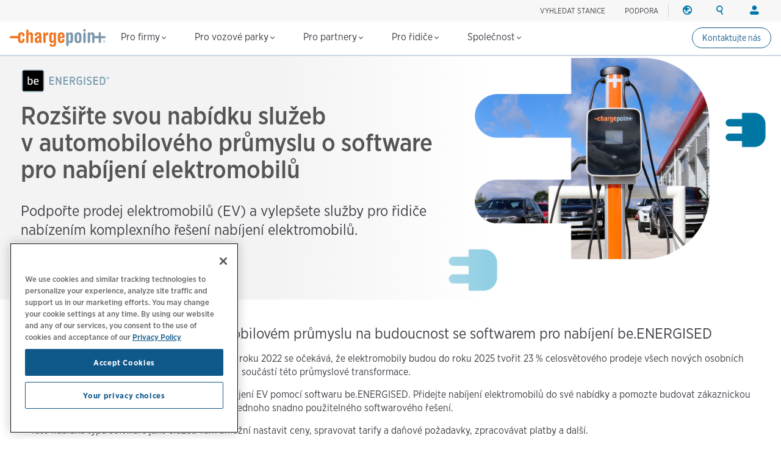

--- FILE ---
content_type: text/html; charset=UTF-8
request_url: https://www.chargepoint.com/cs-cz/partners/solutions/automotive
body_size: 12701
content:
<!DOCTYPE html>
<html lang="cs-cz" dir="ltr" prefix="og: https://ogp.me/ns#">
  <head>
    <!-- Google Tag Manager (noscript) -->
<noscript><iframe src="https://www.googletagmanager.com/ns.html?id=GTM-MHGGC8"
height="0" width="0" style="display:none;visibility:hidden"></iframe></noscript>
<!-- End Google Tag Manager (noscript) -->

    <meta name="HandheldFriendly" content="true" />
    <meta name="viewport" content="width=device-width, initial-scale=1, maximum-scale=3, user-scalable=yes" />
    <meta name="MobileOptimized" content="width" />
    <meta name="p:domain_verify" content="cb824672000cfbfa8247268f9c7ee94b" />
    <meta name="google-site-verification" content="QrLbq2i7gQ5xo0lM-JlaG_sP-M2azW7LlgES6n8kUx4" />
    <meta charset="utf-8" />
<link rel="canonical" href="https://www.chargepoint.com/cs-cz/partners/solutions/automotive" />
<meta name="referrer" content="no-referrer-when-downgrade" />
<meta property="og:site_name" content="ChargePoint" />
<meta property="og:type" content="website" />
<meta property="og:url" content="https://www.chargepoint.com/cs-cz/partners/solutions/automotive" />
<meta property="og:title" content="be.ENERGISED – automobilový průmysl | ChargePoint" />
<meta property="og:image" content="https://www.chargepoint.com/img/fbshare.jpg" />
<meta property="fb:app_id" content="685101778352519" />
<meta name="twitter:card" content="summary_large_image" />
<meta name="twitter:site" content="@ChargePointnet" />
<meta name="twitter:title" content="be.ENERGISED – automobilový průmysl | ChargePoint" />
<meta name="MobileOptimized" content="width" />
<meta name="HandheldFriendly" content="true" />
<meta name="viewport" content="width=device-width, initial-scale=1.0" />
<link rel="icon" href="/themes/chargepoint/favicon.ico" type="image/vnd.microsoft.icon" />
<link rel="alternate" hreflang="en-gb" href="https://www.chargepoint.com/en-gb/partners/solutions/automotive" />
<link rel="alternate" hreflang="fr-fr" href="https://www.chargepoint.com/fr-fr/partners/solutions/automotive" />
<link rel="alternate" hreflang="nl-nl" href="https://www.chargepoint.com/nl-nl/partners/solutions/automotive" />
<link rel="alternate" hreflang="de-de" href="https://www.chargepoint.com/de-de/partners/solutions/automotive" />
<link rel="alternate" hreflang="it-it" href="https://www.chargepoint.com/it-it/partners/solutions/automotive" />
<link rel="alternate" hreflang="es-es" href="https://www.chargepoint.com/es-es/partners/solutions/automotive" />
<link rel="alternate" hreflang="sv-se" href="https://www.chargepoint.com/sv-se/partners/solutions/automotive" />
<link rel="alternate" hreflang="no-no" href="https://www.chargepoint.com/no-no/partners/solutions/automotive" />
<link rel="alternate" hreflang="da-dk" href="https://www.chargepoint.com/da-dk/partners/solutions/automotive" />
<link rel="alternate" hreflang="pt-pt" href="https://www.chargepoint.com/pt-pt/partners/solutions/automotive" />
<link rel="alternate" hreflang="cs-cz" href="https://www.chargepoint.com/cs-cz/partners/solutions/automotive" />
<link rel="alternate" hreflang="pl-pl" href="https://www.chargepoint.com/pl-pl/partners/solutions/automotive" />

    <title>be.ENERGISED – automobilový průmysl | ChargePoint</title>
    <link rel="preconnect" href="https://cdn.fonts.net">
    <link rel="stylesheet" media="all" href="/sites/default/files/css/css_fvF1QDhJVy-hbjYaWLPtWFK8Nk7Vtl_oBtDIVXKpdNE.css?delta=0&amp;language=cs-cz&amp;theme=chargepoint&amp;include=eJxt0FEOAiEMBNALwe5NvIIppUATFpoW1nh7jR8qyX7Om68ZLKCZpHMbewAjh38Q1SPoWKyM4AUy2aJGoFh8AL3g1PVY-CQdjFC9cW6-p3TdnlAnedEuS__gSL6Qdodyb3ByhsG97Si3b3AHRYY9cR2kG4J8UEAhK0ix97QpULefbLPJDJWtUHT2tEHH55AXXHJwNA" />
<link rel="stylesheet" media="all" href="/sites/default/files/css/css_9L8QkjgdTxf47NEvoYD75JkpHasi8cI1ZU1X-oGfnhE.css?delta=1&amp;language=cs-cz&amp;theme=chargepoint&amp;include=eJxt0FEOAiEMBNALwe5NvIIppUATFpoW1nh7jR8qyX7Om68ZLKCZpHMbewAjh38Q1SPoWKyM4AUy2aJGoFh8AL3g1PVY-CQdjFC9cW6-p3TdnlAnedEuS__gSL6Qdodyb3ByhsG97Si3b3AHRYY9cR2kG4J8UEAhK0ix97QpULefbLPJDJWtUHT2tEHH55AXXHJwNA" />

    <script type="application/json" data-drupal-selector="drupal-settings-json">{"path":{"baseUrl":"\/","pathPrefix":"cs-cz\/","currentPath":"node\/5109","currentPathIsAdmin":false,"isFront":false,"currentLanguage":"cs-cz"},"pluralDelimiter":"\u0003","suppressDeprecationErrors":true,"ajaxTrustedUrl":{"form_action_p_pvdeGsVG5zNF_XLGPTvYSKCf43t8qZYSwcfZl2uzM":true},"user":{"uid":0,"permissionsHash":"cb0f22db1dfdf49c0cf39c129804e6ad149f572575af05eac8ed2555ff3303ca"}}</script>
<script src="/sites/default/files/js/js_dKW_E-tieMeshvdT0Qb1j7ZivW1z2yJuYtjCvOHlwaQ.js?scope=header&amp;delta=0&amp;language=cs-cz&amp;theme=chargepoint&amp;include=eJx9yUEOQDAQRuELaRzDipW9_MbQCTrNtOH62AiJWL7vkYdNHFVCLnskLugBgzmC5ZclhpF3PeyDR7X1xbsM7DybFhQ7LIvuHanOwqmkWLX1xQGbTMii4bTmjp9VIx64rEdf"></script>


  </head>
      <body class="homeBG cs-cz">
    
    
      <div class="dialog-off-canvas-main-canvas" data-off-canvas-main-canvas>
    <div class="layout-container page-cs-cz/partners/solutions/automotive">
  

  <header class="navbar navbar-default navbar-fixed-top" role="banner">
      <div>
    <div id="block-chargepoint-branding">
  
    
    <div class="container">
    <div class="navbar-header">
      <button type="button" class="navbar-toggle toggle-menu menu-left push-body" data-toggle="collapse" data-target="#bs-example-navbar-collapse-1">
        <span class="sr-only">Toggle navigation</span>
        <span class="icon-bar top-bar"></span>
        <span class="icon-bar middle-bar"></span>
        <span class="icon-bar bottom-bar"></span>
      </button>
          <a href="/cs-cz" title="Home" rel="home" class="logolink">
            <img src="/themes/chargepoint/logo.svg" alt="Home" />
          </a>
    </div>
    <div class="head-right">
        <div class="site-utility">
            <div>
  
    
      



<div id='cp-utility-menu'>
	<ul class="cp-utility-menu-first-level">
					<li class="term-56678 find-chargers-utility">

									<div class="cp-utility-parent">
						<span class="cp-utility-name">Vyhledat stanice</span>
					</div>
					<div class="cp-utility-menu-secon-level cp-dropdown-navigation">
						<ul>
													<li class="term-56679 utility-dropdown-title">
								 									<div>
										Vyhledat nabíjecí stanice
									</div>
									</li>
									<form
										class="cp-find-stations cp-search-bar cp-search-bar--gray"
										data-drupal-form-fields=""
										data-once="form-updated">
										<div class="search-field">
											<input type="text" name="google-search" role="combobox" placeholder="Zadejte umístění" aria-label="Search (e.g. city, address, landmark). Press the down-arrow to see search results. Click any search result to update the map location." value="" autocomplete="off" aria-autocomplete="list" aria-expanded="false" aria-haspopup="listbox" aria-controls="g-map-input">
											<span class="cp-search-bar__clear-input" aria-label="Clear search input"></span>
										</div>
										<button type="submit" class="cp-search-bar__submit-btn" aria-label="Submit search"></button>
										<div id="g-map-input" class="hidden-control"></div>
									</form>

									<a href="/cs-cz/drivers-map" target="_blank" class="fr small-link link-new-tab">
										Explore charging map
									</a>
															</li>
											</div>
							</li>
					<li class="term-66598 ">

									<div class="cp-utility">
						<a href="/cs-cz/support">PODPORA</a>
					</div>
							</li>
					<li class="term-401 region-utility cp-utility-icon-only utility-divider">

									<div class="cp-utility-parent">
						<span class="cp-utility-name">Region</span>
					</div>
					<div class="cp-utility-menu-secon-level cp-dropdown-navigation">
						<ul>
													<li class="term-402 utility-dropdown-title">
																	<div>
										Změnit region
									</div>
															</li>
													<li class="term-403 cp-menu-section-title cp-menu-section--row">
																	<div>
										Severní Amerika
									</div>
									<ul class="cp-menu-section">
																					<li class="term-404 change-location">
																										<a href="/en-ca?change_location=1" class="cp-change-location ">
															Canada (english)
														</a>
																							</li>
																					<li class="term-405 change-location">
																										<a href="/fr-ca?change_location=1" class="cp-change-location ">
															Canada (français canadien)
														</a>
																							</li>
																					<li class="term-406 change-location">
																										<a href="/?change_location=1" class="cp-change-location ">
															United States (english)
														</a>
																							</li>
																			</ul>
																							</li>
													<li class="term-407 cp-menu-section-title cp-menu-section--row">
																	<div>
										Evropa
									</div>
									<ul class="cp-menu-section">
																					<li class="term-51152 change-location">
																										<a href="/cs-cz/partners/solutions/automotive?change_location=1" class="cp-change-location active">
															Czech (czechia)
														</a>
																							</li>
																					<li class="term-408 change-location">
																										<a href="/da-dk/partners/solutions/automotive?change_location=1" class="cp-change-location ">
															Denmark (dansk)
														</a>
																							</li>
																					<li class="term-409 change-location">
																										<a href="/de-de/partners/solutions/automotive?change_location=1" class="cp-change-location ">
															Deutschland (deutsch)
														</a>
																							</li>
																					<li class="term-410 change-location">
																										<a href="/es-es/partners/solutions/automotive?change_location=1" class="cp-change-location ">
															España (español)
														</a>
																							</li>
																					<li class="term-411 change-location">
																										<a href="/fr-fr/partners/solutions/automotive?change_location=1" class="cp-change-location ">
															France (français)
														</a>
																							</li>
																					<li class="term-413 change-location">
																										<a href="/nl-nl/partners/solutions/automotive?change_location=1" class="cp-change-location ">
															Nederlands (nederland)
														</a>
																							</li>
																					<li class="term-414 change-location">
																										<a href="/no-no/partners/solutions/automotive?change_location=1" class="cp-change-location ">
															Norge (norsk)
														</a>
																							</li>
																					<li class="term-412 change-location">
																										<a href="/it-it/partners/solutions/automotive?change_location=1" class="cp-change-location ">
															Italia (italiano)
														</a>
																							</li>
																					<li class="term-51153 change-location">
																										<a href="/pl-pl/partners/solutions/automotive?change_location=1" class="cp-change-location ">
															Poland (polish)
														</a>
																							</li>
																					<li class="term-415 change-location">
																										<a href="/pt-pt/partners/solutions/automotive?change_location=1" class="cp-change-location ">
															Portugal (português)
														</a>
																							</li>
																					<li class="term-416 change-location">
																										<a href="/sv-se/partners/solutions/automotive?change_location=1" class="cp-change-location ">
															Sverige (svenska)
														</a>
																							</li>
																					<li class="term-417 change-location">
																										<a href="/en-gb/partners/solutions/automotive?change_location=1" class="cp-change-location ">
															United Kingdom (english)
														</a>
																							</li>
																			</ul>
																							</li>
											</div>
							</li>
					<li class="term-400 search-utility cp-utility-icon-only">

									<div class="cp-utility-parent">
						<span class="cp-utility-name"><a href="/cs-cz/search">Hledat</a></span>
					</div>
					<div class="cp-utility-menu-secon-level cp-dropdown-navigation">
						<ul>
													<li class="term-56677 utility-dropdown-title">
																	<div>
										Search ChargePoint
									</div>
									</li>
									<div class="cp-search-bar cp-search-bar--gray" data-drupal-selector="cp-header-search-form" id="block-searchformheader-2">
  
    
      <form action="/cs-cz/partners/solutions/automotive" method="post" id="cp-header-search-form" accept-charset="UTF-8">
  <div class="js-form-item form-item js-form-type-search form-item-search js-form-item-search form-no-label">
      <label for="edit-search" class="visually-hidden">Search</label>
        <input title="Enter the terms you wish to search for." placeholder="Hledat chargepoint.com" data-drupal-selector="edit-search" type="search" id="edit-search" name="search" value="" size="15" maxlength="128" class="form-search" />

        </div>
<input autocomplete="off" data-drupal-selector="form-m6uxmcl6k7mwt5qisffatgdp-j3xft-ncxbfjco8kue" type="hidden" name="form_build_id" value="form-M6UXmCl6k7MwT5qiSFfaTgDp-J3XfT-ncxBFjCO8KUE" />
<input data-drupal-selector="edit-cp-header-search-form" type="hidden" name="form_id" value="cp_header_search_form" />
<div data-drupal-selector="edit-actions" class="form-actions js-form-wrapper form-wrapper" id="edit-actions"><input data-drupal-selector="edit-submit" type="submit" id="edit-submit" value="Apply" class="button js-form-submit form-submit" />
</div>

</form>

  </div>

															</li>
											</div>
							</li>
					<li class="term-418 login-utility cp-utility-icon-only">

									<div class="cp-utility-parent">
						<span class="cp-utility-name">Přihlášení</span>
					</div>
					<div class="cp-utility-menu-secon-level cp-dropdown-navigation">
						<ul>
													<li class="term-419 utility-dropdown-title">
																	<div>
										Váš účet
									</div>
															</li>
													<li class="term-420 cp-menu-section-title">
																	<div>
										Řidiči
									</div>
									<ul class="cp-menu-section">
																					<li class="term-421 ">
																									<a href="/cs-cz/login" target="_blank">Přihlášení</a>
																							</li>
																					<li class="term-422 ">
																									<a href="/cs-cz/signup" target="_blank">Vytvořit účet</a>
																							</li>
																			</ul>
																							</li>
													<li class="term-423 cp-menu-section-title">
																	<div>
										Majitelé stanic
									</div>
									<ul class="cp-menu-section">
																					<li class="term-424 ">
																									<a href="/cs-cz/login" target="_blank">Přihlášení</a>
																							</li>
																			</ul>
																							</li>
													<li class="term-425 cp-menu-section-title">
																	<div>
										Partneři
									</div>
									<ul class="cp-menu-section">
																					<li class="term-427 ">
																									<a href="https://partner.chargepoint.com" target="_blank">ChargePoint Partner Connect</a>
																							</li>
																					<li class="term-426 ">
																									<a href="http://www.chargepointuniversity.com/" target="_blank">ChargePoint University</a>
																							</li>
																			</ul>
																							</li>
											</div>
							</li>
			</ul>
</div>
  </div>

        </div>
    </div>
  </div>
</div>
<nav class="collapse navbar-collapse cbp-spmenu cbp-spmenu-vertical cbp-spmenu-left" id="global-nav-2" role="navigation" aria-label="Main navigation" id="block-chargepoint-main-menu">
            <div>
  
    
      <nav class="collapse navbar-collapse cbp-spmenu cbp-spmenu-vertical cbp-spmenu-left" id="global-nav-2" role="navigation" aria-label="Main navigation">
<div id='cp-main-menu'>
	<ul class="cp-main-menu-first-level">
		<a href="/cs-cz" title="Home" rel="home" class="main-menu-logolink">
			<img
			src="/themes/chargepoint/logo.svg" alt="Home"/>
		</a>
							<li class="term-168 ">
				<div class="cp-main-parent">
					Pro firmy
					<i class="arrow down"></i>
				</div>
									<div class="cp-dropdown-navigation">
						<div>
																						<div class="cp-menu-section cp-menu-section--flex-grow">
																													<ul class="cp-main-menu-secon-level">
																							<li class="term-169 cp-menu-section--two-col-grid">
													<div>
														Chytrá řešení nabíjení
													</div>
																																									<ul class="cp-main-menu-third-level">
																															<li
																	class="term-384  block-link-a">
																																																																						<a href="/cs-cz/why-chargepoint">Proč ChargePoint</a>
																																					<div class="description">Vyberte si špičkovou síť, která vyhoví každému požadavku při nabíjení elektromobilů.</div>
																																																			</li>
																															<li
																	class="term-394  block-link-a">
																																																																						<a href="/cs-cz/byznys/software">Software</a>
																																					<div class="description">Využijte u programu nabíjení jednotnou platformu.</div>
																																																			</li>
																															<li
																	class="term-395  block-link-a">
																																																																						<a href="/cs-cz/businesses/services">Služby</a>
																																					<div class="description">Získejte pomoc s implementací, možnosti financování a rady odborníků.</div>
																																																			</li>
																															<li
																	class="term-66601  block-link-a">
																																																																						<a href="/cs-cz/businesses/be-energised">be.Energised</a>
																																					<div class="description">Vstupte do podnikání v oblasti nabíjení elektromobilů s našimi kompletními řešeními.</div>
																																																			</li>
																															<li
																	class="term-398  block-link-a">
																																																																						<a href="/cs-cz/businesses/stations">Stanice</a>
																																					<div class="description">Najděte správné rychlonabíjecí stanice střídavého proudu úrovně 2 a stejnosměrného proudu úrovně 3 pro vaši firmu.</div>
																																																			</li>
																															<li
																	class="term-177  block-link-a">
																																																																						<a href="/cs-cz/drivers/home">Hardware pro obytné domy</a>
																																					<div class="description">Zajistěte si nabíjení elektromobilů v libovolném domě pro jednu i více rodin.</div>
																																																			</li>
																													</ul>
																									</li>
																					</ul>
																	</div>
															<div class="cp-menu-section ">
																													<ul class="cp-main-menu-secon-level">
																							<li class="term-181 ">
													<div>
														Obory
													</div>
																																									<ul class="cp-main-menu-third-level">
																															<li
																	class="term-185 with-icon retail block-link-a">
																																																																						<a href="/cs-cz/businesses/retail">Maloobchod</a>
																																																			</li>
																															<li
																	class="term-187 with-icon workplace block-link-a">
																																																																						<a href="/cs-cz/businesses/workplace">Pracoviště</a>
																																																			</li>
																															<li
																	class="term-188 with-icon seeall block-link-a">
																																																																						<a href="/cs-cz/businesses/industries">Zobrazit všechna odvětví</a>
																																																			</li>
																													</ul>
																									</li>
																					</ul>
																	</div>
															<div class="cp-menu-section ">
																													<ul class="cp-main-menu-secon-level">
																							<li class="term-189 resources">
													<div>
														Zdroje
													</div>
																																									<ul class="cp-main-menu-third-level">
																															<li
																	class="term-190  block-link-a">
																																																																						<a href="/cs-cz/about/webinars-events">Webové semináře a&nbsp;události</a>
																																																			</li>
																															<li
																	class="term-194  block-link-a">
																																																																						<a href="/cs-cz/resource-library">Obchodní zdroje</a>
																																																			</li>
																															<li
																	class="term-195  block-link-a">
																																																																						<a href="/cs-cz/businesses/customer-stories">Příběhy zákazníků</a>
																																																			</li>
																															<li
																	class="term-197  block-link-a">
																																																																						<a href="/cs-cz/products/guides">Zdroje k&nbsp;produktům</a>
																																																			</li>
																															<li
																	class="term-283  block-link-a">
																																																																						<a href="/cs-cz/partners/commercial-installers">Instalační technici</a>
																																																			</li>
																															<li
																	class="term-371  block-link-a">
																																																																						<a href="https://customer.chargepoint.com/beenergisedsupportcenter/s" target="_blank">Centrum podpory partnerského programu</a>
																																																			</li>
																													</ul>
																									</li>
																					</ul>
																	</div>
													</div>
																			<div class="main-menu-submarine__container">
								<ul class="main-menu-submarine">
																			<li><a href="https://info.chargepoint.com/request-a-quote-cs-cz.html?product=nav" class="more-arrow">Vyžádat cenovou nabídku</a></li>
																	</ul>
							</div>
																	</div>
											</li>
									<li class="term-199 ">
				<div class="cp-main-parent">
					Pro vozové parky
					<i class="arrow down"></i>
				</div>
									<div class="cp-dropdown-navigation">
						<div>
																						<div class="cp-menu-section cp-menu-section--flex-grow">
																													<ul class="cp-main-menu-secon-level">
																							<li class="term-200 cp-menu-section--two-col-grid cp-menu-section--3-rows">
													<div>
														Chytrá řešení nabíjení
													</div>
																																									<ul class="cp-main-menu-third-level">
																															<li
																	class="term-51154  block-link-a">
																																																																						<a href="/cs-cz/fleet/solutions">Řešení pro vozové parky</a>
																																					<div class="description">Získejte komplexní řešení pro svůj elektrický vozový park.</div>
																																																			</li>
																															<li
																	class="term-208  block-link-a">
																																																																						<a href="/cs-cz/fleet/software">Software</a>
																																					<div class="description">Zjednodušte provoz vozového parku a dosáhněte nižších celkových nákladů na vlastnictví.</div>
																																																			</li>
																															<li
																	class="term-388  block-link-a">
																																																																						<a href="/cs-cz/fleet/telematics">Telematika</a>
																																					<div class="description">Optimalizujte výkon majetku díky podrobným přehledům a zprávám.</div>
																																																			</li>
																															<li
																	class="term-203  block-link-a">
																																																																						<a href="/cs-cz/fleet/services">Služby</a>
																																					<div class="description">Přejděte na elektromobily s kompletním řízením projektů a flexibilním financováním.</div>
																																																			</li>
																															<li
																	class="term-282  block-link-a">
																																																																						<a href="/cs-cz/products/leasingcompanies">Pro leasingové společnosti</a>
																																					<div class="description">Integrujte elektrická vozidla a domácí nabíjení do svého pronajatého vozového parku.</div>
																																																			</li>
																															<li
																	class="term-205  block-link-a">
																																																																						<a href="/cs-cz/fleet/stations">Stanice</a>
																																					<div class="description">Najděte nabíjecí stanice úrovně 2 (AC) a úrovně 3 (DC) pro svůj vozový park.</div>
																																																			</li>
																													</ul>
																									</li>
																					</ul>
																	</div>
															<div class="cp-menu-section ">
																													<ul class="cp-main-menu-secon-level">
																							<li class="term-209 ">
													<div>
														Typ vozového parku
													</div>
																																									<ul class="cp-main-menu-third-level">
																															<li
																	class="term-211 with-icon delivery block-link-a">
																																																																						<a href="/cs-cz/solutions/logistics-delivery-fleet">Doručovací služby a&nbsp;logistika</a>
																																																			</li>
																															<li
																	class="term-281 with-icon passenger block-link-a">
																																																																						<a href="/cs-cz/solutions/passenger-transportation-fleet">Osobní doprava</a>
																																																			</li>
																													</ul>
																									</li>
																					</ul>
																	</div>
															<div class="cp-menu-section ">
																													<ul class="cp-main-menu-secon-level">
																							<li class="term-212 resources">
													<div>
														Zdroje
													</div>
																																									<ul class="cp-main-menu-third-level">
																															<li
																	class="term-213  block-link-a">
																																																																						<a href="/cs-cz/about/webinars-events">Webové semináře a&nbsp;události</a>
																																																			</li>
																															<li
																	class="term-218  block-link-a">
																																																																						<a href="/cs-cz/resources/business/fleet">Zdroje pro vozový park</a>
																																																			</li>
																													</ul>
																									</li>
																					</ul>
																	</div>
													</div>
																			<div class="main-menu-submarine__container">
								<ul class="main-menu-submarine">
																			<li><a href="https://info.chargepoint.com/request-a-quote-cs-cz.html?product=nav-fleet" class="more-arrow">Vyžádat cenovou nabídku</a></li>
																	</ul>
							</div>
																	</div>
											</li>
									<li class="term-66614 ">
				<div class="cp-main-parent">
					Pro partnery
					<i class="arrow down"></i>
				</div>
									<div class="cp-dropdown-navigation">
						<div>
																						<div class="cp-menu-section ">
																													<ul class="cp-main-menu-secon-level">
																							<li class="term-66616 cp-menu-section--two-col-grid cp-menu-section--3-rows">
													<div>
														Partner
													</div>
																																									<ul class="cp-main-menu-third-level">
																															<li
																	class="term-66617  block-link-a">
																																																																						<a href="/cs-cz/partners">Základní informace o&nbsp;partnerském programu</a>
																																					<div class="description">Zapojte se do partnerského programu společnosti ChargePoint a získejte přístup k novým tržním příležitostem a cenným možnostem prodeje.</div>
																																																			</li>
																															<li
																	class="term-66728  block-link-a">
																																																																						<a href="/cs-cz/partners/commercial-installers">Zdroje k produktům</a>
																																					<div class="description">Absolvujte bezplatné kurzy týkající se instalace na portálu ChargePoint University</div>
																																																			</li>
																													</ul>
																									</li>
																					</ul>
																	</div>
															<div class="cp-menu-section ">
																													<ul class="cp-main-menu-secon-level">
																							<li class="term-66622 ">
													<div>
														Zdroje
													</div>
																																									<ul class="cp-main-menu-third-level">
																															<li
																	class="term-66623  block-link-a">
																																																																						<a href="https://www.chargepointuniversity.com">ChargePoint University</a>
																																																			</li>
																															<li
																	class="term-66624  block-link-a">
																																																																						<a href="/cs-cz/about/webinars-events">Webové semináře a&nbsp;události</a>
																																																			</li>
																															<li
																	class="term-66625  block-link-a">
																																																																						<a href="/cs-cz/products/guides">Zdroje k&nbsp;produktům</a>
																																																			</li>
																															<li
																	class="term-66626  block-link-a">
																																																																						<a href="https://partner.chargepoint.com/s/partners-application-VAR?language=en_US">Žádost pro nové partnery</a>
																																																			</li>
																													</ul>
																									</li>
																					</ul>
																	</div>
													</div>
																							</div>
											</li>
									<li class="term-65022 ">
				<div class="cp-main-parent">
					Pro řidiče
					<i class="arrow down"></i>
				</div>
									<div class="cp-dropdown-navigation">
						<div>
																						<div class="cp-menu-section ">
																													<ul class="cp-main-menu-secon-level">
																							<li class="term-65024 cp-menu-section--two-col-grid cp-menu-section--3-rows">
													<div>
														Nabíjení na cestách
													</div>
																																									<ul class="cp-main-menu-third-level">
																															<li
																	class="term-65025  block-link-a">
																																																																						<a href="/cs-cz/drivers/mobile">Seznamte se s aplikací ChargePoint</a>
																																					<div class="description">Prozkoumejte jedinou aplikaci „vše v jednom“ pro nabíjení elektromobilů.</div>
																																																			</li>
																															<li
																	class="term-65026  block-link-a">
																																																																						<a href="/cs-cz/drivers">Vyhledávání a používání stanic</a>
																																					<div class="description">Zjistěte, jak snadno vyhledávat a používat stanice pro nabíjení elektromobilů.</div>
																																																			</li>
																															<li
																	class="term-66469  block-link-a">
																																																																						<a href="/cs-cz/drivers/charging-101">Nabíjení elektromobilů od A do Z</a>
																																					<div class="description">Zvládněte základy nabíjení elektromobilů a řiďte a žijte lépe.</div>
																																																			</li>
																															<li
																	class="term-66457  block-link-a">
																																																																						<a href="/cs-cz/drivers/roaming">Potulování</a>
																																					<div class="description">Usnadňujeme nabíjení všude tam, kam jedete.</div>
																																																			</li>
																													</ul>
																									</li>
																					</ul>
																	</div>
															<div class="cp-menu-section ">
																													<ul class="cp-main-menu-secon-level">
																							<li class="term-65028 cp-menu-section--two-col-grid">
													<div>
														Charging at home
													</div>
																																									<ul class="cp-main-menu-third-level">
																															<li
																	class="term-66603  block-link-a">
																																																																						<a href="/cs-cz/drivers/home-charging-101">Nabíjení doma od A do Z</a>
																																					<div class="description">ChargePoint se s vámi podělí o všechno podstatné ohledně domácího nabíjení elektromobilů.</div>
																																																			</li>
																													</ul>
																									</li>
																					</ul>
																	</div>
															<div class="cp-menu-section ">
																													<ul class="cp-main-menu-secon-level">
																							<li class="term-65032 resources">
													<div>
														Zdroje
													</div>
																																									<ul class="cp-main-menu-third-level">
																															<li
																	class="term-65033  block-link-a">
																																																																						<a href="/cs-cz/drivers/support">Podpora řidičů a časté dotazy</a>
																																																			</li>
																															<li
																	class="term-65036  block-link-a">
																																																																						<a href="/cs-cz/drivers-map">Mapa nabíjení</a>
																																																			</li>
																													</ul>
																									</li>
																					</ul>
																	</div>
													</div>
																			<div class="main-menu-submarine__container">
								<ul class="main-menu-submarine">
																			<li><a href="/cs-cz/drivers/mobile" class="more-arrow">Získejte aplikaci ChargePoint</a></li>
																	</ul>
							</div>
																	</div>
											</li>
									<li class="term-236 ">
				<div class="cp-main-parent">
					Společnost
					<i class="arrow down"></i>
				</div>
									<div class="cp-dropdown-navigation">
						<div>
																						<div class="cp-menu-section ">
																													<ul class="cp-main-menu-secon-level">
																							<li class="term-237 ">
													<div>
														O společnosti ChargePoint
													</div>
																																									<ul class="cp-main-menu-third-level">
																															<li
																	class="term-238  block-link-a">
																																																																						<a href="/cs-cz/about">Kdo jsme</a>
																																																			</li>
																															<li
																	class="term-239  block-link-a">
																																																																						<a href="/cs-cz/about/sustainability">Udržitelnost</a>
																																																			</li>
																															<li
																	class="term-240  block-link-a">
																																																																						<a href="/cs-cz/about/leadership">Vedení</a>
																																																			</li>
																															<li
																	class="term-241  block-link-a">
																																																																						<a href="/cs-cz/about/board">Představenstvo</a>
																																																			</li>
																															<li
																	class="term-247  block-link-a">
																																																																						<a href="/cs-cz/about/contact">Kontaktujte nás</a>
																																																			</li>
																													</ul>
																									</li>
																					</ul>
																	</div>
															<div class="cp-menu-section ">
																													<ul class="cp-main-menu-secon-level">
																							<li class="term-242 ">
													<div>
														Média a investoři
													</div>
																																									<ul class="cp-main-menu-third-level">
																															<li
																	class="term-248  block-link-a">
																																																																						<a href="/cs-cz/about/webinars-events">Webové semináře a&nbsp;události</a>
																																																			</li>
																															<li
																	class="term-243  block-link-a">
																																																																						<a href="/cs-cz/about/media">Tisková místnost</a>
																																																			</li>
																															<li
																	class="term-244  block-link-a">
																																																																						<a href="https://investors.chargepoint.com/" target="_blank">Vztahy s&nbsp;investory</a>
																																																			</li>
																													</ul>
																									</li>
																					</ul>
																	</div>
															<div class="cp-menu-section ">
																													<ul class="cp-main-menu-secon-level">
																							<li class="term-246 resources main-menu-images">
													<div>
														Pracovní příležitosti
													</div>
																																									<ul class="cp-main-menu-third-level">
																															<li
																	class="term-249 more-arrow block-link-a">
																																																																							<div class="main-menu-image">
																				      
        <img loading="lazy" src="/sites/default/files/styles/main_menu_image/public/2022-11/Careers-nav-thumb..png?itok=5iFqSn_O" width="350" height="140" alt="Careers-nav-thumb" title="Careers-nav-thumb" itemprop="image" />



  
  
																			</div>
																																				<a href="/cs-cz/about/opportunities">Přidejte se</a>
																																																			</li>
																													</ul>
																									</li>
																					</ul>
																	</div>
													</div>
																							</div>
											</li>
									<a href="https://info.chargepoint.com/connect-with-an-expert-cs-cz.html?product=sticky-nav-cta" class="term-66599 driverButton secondaryDriverButton driverButton--sm driverButton--sticky-nav">Kontaktujte nás</a>
					</ul>
</div>
</nav>

  </div>

  
        
<div class="cp-mobile-search-form" data-drupal-selector="cp-mobile-search-form" id="block-searchformmobilenav">
  
    
      <form action="/cs-cz/partners/solutions/automotive" method="post" id="cp-mobile-search-form" accept-charset="UTF-8">
  <div class="js-form-item form-item js-form-type-search form-item-search js-form-item-search form-no-label">
      <label for="edit-search--2" class="visually-hidden">Search</label>
        <input title="Enter the terms you wish to search for." placeholder="Hledat chargepoint.com" data-drupal-selector="edit-search" type="search" id="edit-search--2" name="search" value="" size="15" maxlength="128" class="form-search" />

        </div>
<input autocomplete="off" data-drupal-selector="form-mifrbzviswjvp7wvrjeq5vmmjchsrdzepd0p0deglau" type="hidden" name="form_build_id" value="form-MIfRbZviswJVp7wvrjEQ5VMMJCHSRDZEpD0p0dEglAU" />
<input data-drupal-selector="edit-cp-mobile-search-form" type="hidden" name="form_id" value="cp_mobile_search_form" />
<div data-drupal-selector="edit-actions" class="form-actions js-form-wrapper form-wrapper" id="edit-actions--2"><input data-drupal-selector="edit-submit" type="submit" id="edit-submit--2" value="Apply" class="button js-form-submit form-submit" />
</div>

</form>

  </div>

  </nav>

  </div>

  </header>

  
  <main class="container-fluid" role="main" id="top">

    <div id="navblackout"></div>
      <div class="">
        <div class="cp-ProductNav_Wrapper_Main">
      
    </div>
    <div data-drupal-messages-fallback class="hidden"></div>
<div id="block-chargepoint-content">
  
    
         
<div class="bodyBorder">
  <div class="bodywrap">
        <article data-history-node-id="5109">

      
              

      <div>
        
      <div class="products-wide">
  
      


    
<style>
  .wide-hero__bg {
    background-image:url(/sites/default/files/2022-09/CP-Automotive-hero.png);
    
  }


  @media screen and (max-width:767px){
    .wide-hero__bg {
      background-image:url(/sites/default/files/2022-09/CP-Automotive-hero.png);
      border-radius: 0 !important;
    }
  }
</style>

<div class="wide-hero" id="wide-hero">
      <div class="wide-hero__bg">
      <img class="wide-hero__bg-img" src="/sites/default/files/2022-09/CP-Automotive-hero.png" alt="The leading EV charging platform for the automotive industry" />
    </div>
  
  <div class="hero-text">
    <div class="hero-text__content">
      <style type="text/css">.wide-hero__bg{ background-size: contain;} .hero-text img { margin-top: -40px; margin-bottom: 10px;} .vertical-value-prop {margin-top:50px} .vertical-value-prop .col-sm-3 {width:33.3333%}
</style>
      
        <img loading="lazy" width="147" height="41" src="/sites/default/files/2022-07/beenergized_0_0.svg" alt="be.ENERGIZED" title="be.ENERGIZED" itemprop="image">


  
  

<h1>Rozšiřte svou nabídku služeb v&nbsp;automobilového průmyslu o&nbsp;software pro nabíjení elektromobilů</h1>

<h3>Podpořte prodej elektromobilů (EV) a&nbsp;vylepšete služby pro řidiče nabízením komplexního řešení nabíjení elektromobilů.</h3>

  </div>
          <a class="driverButton " href="https://info.chargepoint.com/request-a-quote-cs-cz.html?product=beenergised">Kontaktujte nás</a>
      </div>
</div>


  
</div>
        <div class="paragraph paragraph--type--paragraph-text paragraph--view-mode--default">
          
      <h3>Připravte své podnikání v&nbsp;automobilovém průmyslu na budoucnost se softwarem pro nabíjení be.ENERGISED</h3>

<p>Podle zprávy konzultační firmy BloombergNEF z&nbsp;roku 2022 se očekává, že elektromobily budou do roku 2025 tvořit 23&nbsp;% celosvětového prodeje všech nových osobních vozidel. Vaše společnost je v&nbsp;jedinečné pozici být součástí této průmyslové transformace.</p>

<p>Rozšiřte své podnikání o&nbsp;brandované služby nabíjení EV pomocí softwaru be.ENERGISED. Přidejte nabíjení elektromobilů do své nabídky a&nbsp;pomozte budovat zákaznickou základnu. Spravujte všechny své služby pomocí jednoho snadno použitelného softwarového řešení.</p>

<p class="mb50">Tato nabídka typu software jako služba vám umožní nastavit ceny, spravovat tarify a&nbsp;daňové požadavky, zpracovávat platby a&nbsp;další.</p>

  
      </div>

      
<div class="vertical-value-prop mb40" style="background:#e7f6fd">
  <h2 class="mb40">
      Rozvíjejte své podnikání v automobilovém průmyslu díky rychlejšímu zavádění elektromobilů
  </h2>
  <div class="row">
      <div class="col-sm-3">
    <p><strong>Zprovozněte nabíjení rychle. </strong>Zaveďte software be.ENERGISED a&nbsp;využijte funkce připravené k&nbsp;okamžitému použití ke zjednodušení provozu a&nbsp;maximalizaci podnikání v&nbsp;rychle se rozvíjející oblasti nabíjení elektromobilů.</p>
  </div>
  <div class="col-sm-3">
    <p><strong>Poskytněte zákazníkům kvalitní zážitek. </strong>Nabídněte svým zákazníkům neomezený přístup k&nbsp;nabíjecím stanicím po celé Evropě prostřednictvím brandované aplikace pro služby elektromobility.</p>
  </div>
  <div class="col-sm-3">
    <p><strong>Buďte vlastníkem vztahů se zákazníky. </strong>Nastavujte ceny a&nbsp;spravujte podrobnosti o&nbsp;zákaznících podle potřeb vaší společnosti. Veškeré údaje v&nbsp;platformě be.ENERGISED patří vám. To znamená, že máte naprostou kontrolu nad vztahy se svými zákazníky. My jen zajistíme, aby vše hladce fungovalo.</p>
  </div>

  </div>
</div>

        <div class="paragraph paragraph--type--paragraph-text paragraph--view-mode--default">
          
      <h3>Rozjeďte podnikání v&nbsp;oblasti nabíjení elektromobilů ještě dnes</h3>

<p>Hardwarově agnostický software be.ENERGISED nabízí vše, co potřebujete k&nbsp;úspěšnému podnikání v&nbsp;oblasti nabíjení elektromobilů, ať už plánujete zavést nabíjecí infrastrukturu nebo nabízet služby elektromobility s&nbsp;vlastním brandingem.</p>

<ul class="plusList">
	<li>
	<p>Zapojení do přední sítě pro nabíjení elektromobilů</p>
	</li>
	<li>
	<p>Provoz nabíjecí stanice</p>
	</li>
	<li>
	<p>Aplikace s&nbsp;vlastní identifikací</p>
	</li>
	<li>
	<p>Obchodování s&nbsp;kvótami pro skleníkové plyny</p>
	</li>
	<li>
	<p>Správa aplikace pro nabíjení elektromobilů</p>
	</li>
	<li>
	<p>Horká linka pro řidiče</p>
	</li>
	<li>
	<p>Komplexní podpora</p>
	</li>
</ul>

  
      </div>

      
<div class="vertical-sign-off text-center">
      <h3>
      Pozvedněte své podnikání v automobilovém průmyslu na vyšší úroveň
  </h3>
        <div class="vertical-sign-off-body mb40">
      <p>Promluvte si s&nbsp;odborníkem na nabíjení elektromobilů, který pomůže vyhodnotit vaše obchodní cíle a&nbsp;vybrat vám správné řešení.</p>

  </div>
    <p>
    <a href="https://info.chargepoint.com/request-a-quote-cs-cz.html?product=beenergised" class="driverButton"  >Kontaktujte nás</a>
  </p>
  </div>

  
      </div>

    </article>
  </div>
</div>

  </div>

  </div>

  </main>

      <footer role="contentinfo" id="footer">
  <div class="footer-left"><img alt="ChargePoint Plus-Minus graphics" src="/img/pi/plusMinusBG.png" class="img-responsive"></div>
  <div class="footer-middle">
    <div class="footerContent">
      <div class="row">
        <div class="col-sm-9">
                      <div>
  
    
      <div id='cp-footer-menu'>
    <ul class="cp-footer-menu-first-level">
            <li class="term-250 ">
            <div>
                Řidiči elektromobilů
            </div>
                            <ul class="cp-footer-menu-secon-level">
                                    <li class="term-251 ">
                                                    <div>
                                <a href="/cs-cz/login" target="_blank">Přihlásit se</a>
                            </div>
                                            </li>
                                    <li class="term-252 ">
                                                    <div>
                                <a href="/cs-cz/signup" target="_blank">Přihlášení</a>
                            </div>
                                            </li>
                                    <li class="term-58070 ">
                                                    <div>
                                <a href="/cs-cz/drivers/support">Ovladače EV FAQ</a>
                            </div>
                                            </li>
                                    <li class="term-253 ">
                                                    <div>
                                <a href="/cs-cz/support">Nonstop podpora</a>
                            </div>
                                            </li>
                                </ul>
                    </li>
            <li class="term-254 ">
            <div>
                Majitelé stanic
            </div>
                            <ul class="cp-footer-menu-secon-level">
                                    <li class="term-255 ">
                                                    <div>
                                <a href="/cs-cz/login" target="_blank">Přihlásit se</a>
                            </div>
                                            </li>
                                    <li class="term-257 ">
                                                    <div>
                                <a href="/cs-cz/support">Kontaktovat podporu</a>
                            </div>
                                            </li>
                                </ul>
                    </li>
            <li class="term-286 ">
            <div>
                Řešení
            </div>
                            <ul class="cp-footer-menu-secon-level">
                                    <li class="term-287 ">
                                                    <div>
                                <a href="/cs-cz/businesses/stations">Produkty</a>
                            </div>
                                            </li>
                                    <li class="term-288 ">
                                                    <div>
                                <a href="/cs-cz/businesses/industries">Podle odvětví</a>
                            </div>
                                            </li>
                                    <li class="term-289 ">
                                                    <div>
                                <a href="/cs-cz/byznys/software">Přehled softwaru</a>
                            </div>
                                            </li>
                                    <li class="term-290 ">
                                                    <div>
                                <a href="/cs-cz/businesses/services">Služby</a>
                            </div>
                                            </li>
                                    <li class="term-291 ">
                                                    <div>
                                <a href="https://info.chargepoint.com/request-a-quote-cs-cz.html?product=sales">Kontaktovat oddělení prodeje</a>
                            </div>
                                            </li>
                                </ul>
                    </li>
            <li class="term-264 ">
            <div>
                O nás
            </div>
                            <ul class="cp-footer-menu-secon-level">
                                    <li class="term-265 ">
                                                    <div>
                                <a href="/cs-cz/about/opportunities">Pracovní příležitosti</a>
                            </div>
                                            </li>
                                    <li class="term-66460 ">
                                                    <div>
                                <a href="https://trust.chargepoint.com" target="_blank">Trust center</a>
                            </div>
                                            </li>
                                    <li class="term-266 ">
                                                    <div>
                                <a href="/cs-cz/about/contact">Kontaktujte nás</a>
                            </div>
                                            </li>
                                </ul>
                    </li>
        </ul>

</div>

  </div>

                  </div>
        <div class="col-sm-3 footer-social-col">
                      <div id="block-footersocial">
  
    
      
      <div class="text-right footSocial"><a href="https://twitter.com/chargepointnet" target="_blank"><img alt="Twitter" class="foot-social-icon" data-entity-type data-entity-uuid src="/img/social/social_footer_twit.png"></a><a href="https://www.facebook.com/ChargePoint" target="_blank"><img alt="Facebook" class="foot-social-icon" data-entity-type data-entity-uuid src="/img/social/social_footer_fb.png"></a><a href="https://www.instagram.com/chargepoint/" target="_blank"><img alt="Instagram" class="foot-social-icon" data-entity-type data-entity-uuid src="/img/social/social_footer_insta.png"></a><a href="http://www.linkedin.com/company/chargepoint?trk=company_name" target="_blank"><img alt="LinkedIn" class="foot-social-icon" data-entity-type data-entity-uuid src="/img/social/social_footer_li.png"></a><a href="https://www.youtube.com/c/ChargePointnet" target="_blank"><img alt="YouTube" class="foot-social-icon" data-entity-type data-entity-uuid src="/img/social/social_footer_yt.png"></a></div>

  
  </div>

            <div class="language-switcher-language-url" id="block-languageswitcher" role="navigation">
  
    
      <p class="text-right"><a href=" /cs-cz/locale" class="languageswitcher countryflag countryflag-cz">Czech &gt;</a></p>

  </div>

                  </div>
      </div>

                    <div class="row mt20">
          <div class="col-sm-12">
                  
      <p class="copyright"><a href="https://eu.chargepoint.com/privacy_policy?instance=EU">Zásady ochrany osobních údajů</a> | <a class="trick4onetrust your-privacy-choices" href="#">Možnosti ochrany osobních údajů</a> | <a data-nolocale="1" href="/en-gb/legal">Legální</a> | <a href="/cs-cz/accessibility-statement">Prohlášení o přístupnosti</a> | <a data-nolocale="1" href="/en-gb/supplier-code-of-conduct">Kodeks postępowania dostawców</a> | <a href="/cs-cz/legal/weee">Informace o OEEZ</a> <span class="visible-en-gb"> | </span><a class="visible-en-gb" href="/files/legal/Chargepoint-UK-MSA-statement.pdf">UK Modern Slavery Act Statement</a></p>

<p class="copyright hide"><a href="https://info.chargepoint.com/preferences-pt-pt.html">Správa předvoleb e-mailu &gt;</a></p>

<p class="copyright">Copyright © 2026 ChargePoint, Inc. Všechna práva vyhrazena.</p>
<!-- OneTrust Cookies Settings button start -->

<p><button class="ot-sdk-show-settings" id="ot-sdk-btn">Cookie Settings</button><!-- OneTrust Cookies Settings button end --></p>

  
  
            
          </div>
        </div>
          </div>
  </div>
</footer>

  
</div>
  </div>

    
    <script src="/core/assets/vendor/jquery/jquery.min.js?v=4.0.0-rc.1"></script>
<script src="/sites/default/files/js/js_F96QIqVp6Y3Acm2XM26i1cH3xVZJRmuw-HHmg6cRo4o.js?scope=footer&amp;delta=1&amp;language=cs-cz&amp;theme=chargepoint&amp;include=eJx9yUEOQDAQRuELaRzDipW9_MbQCTrNtOH62AiJWL7vkYdNHFVCLnskLugBgzmC5ZclhpF3PeyDR7X1xbsM7DybFhQ7LIvuHanOwqmkWLX1xQGbTMii4bTmjp9VIx64rEdf"></script>
<script src="//maps.googleapis.com/maps/api/js?key=AIzaSyDBIh__9WUNxvQQPwiFCQJ-schkWpIllC4&amp;libraries=places&amp;callback=initAutocomplete" async defer></script>
<script src="/sites/default/files/js/js_ujomlvwFf3r-ctCRlulpWGWcXXrfynDuA5sBAzFw27A.js?scope=footer&amp;delta=3&amp;language=cs-cz&amp;theme=chargepoint&amp;include=eJx9yUEOQDAQRuELaRzDipW9_MbQCTrNtOH62AiJWL7vkYdNHFVCLnskLugBgzmC5ZclhpF3PeyDR7X1xbsM7DybFhQ7LIvuHanOwqmkWLX1xQGbTMii4bTmjp9VIx64rEdf"></script>

    <script type="text/javascript">
      jQuery(function () {
        if (jQuery('.subtitle-fill').length > 0) {

          var dataDate = jQuery('.subtitle-fill').attr('data-date');
          var dataCategory = jQuery('.subtitle-fill').attr('data-category');

          var date = typeof dataDate !== typeof undefined;
          var category = typeof dataCategory !== typeof undefined;

          if (date) {
            jQuery('.subtitle .date').show();
          }

          if (category) {
            jQuery('.subtitle .category').text(jQuery('.subtitle-fill').text()).show();
          }

        }
      });
    </script>

    
 </body>
</html>


--- FILE ---
content_type: text/css
request_url: https://www.chargepoint.com/sites/default/files/css/css_fvF1QDhJVy-hbjYaWLPtWFK8Nk7Vtl_oBtDIVXKpdNE.css?delta=0&language=cs-cz&theme=chargepoint&include=eJxt0FEOAiEMBNALwe5NvIIppUATFpoW1nh7jR8qyX7Om68ZLKCZpHMbewAjh38Q1SPoWKyM4AUy2aJGoFh8AL3g1PVY-CQdjFC9cW6-p3TdnlAnedEuS__gSL6Qdodyb3ByhsG97Si3b3AHRYY9cR2kG4J8UEAhK0ix97QpULefbLPJDJWtUHT2tEHH55AXXHJwNA
body_size: 5494
content:
/* @license GPL-2.0-or-later https://www.drupal.org/licensing/faq */
.text-align-left{text-align:left;}.text-align-right{text-align:right;}.text-align-center{text-align:center;}.text-align-justify{text-align:justify;}.align-left{float:left;}.align-right{float:right;}.align-center{display:block;margin-right:auto;margin-left:auto;}
.container-inline div,.container-inline label{display:inline-block;}.container-inline .details-wrapper{display:block;}.container-inline .hidden{display:none;}
.clearfix::after{display:table;clear:both;content:"";}
.hidden{display:none;}.visually-hidden{position:absolute !important;overflow:hidden;clip:rect(1px,1px,1px,1px);width:1px;height:1px;word-wrap:normal;}.visually-hidden.focusable:active,.visually-hidden.focusable:focus-within{position:static !important;overflow:visible;clip:auto;width:auto;height:auto;}.invisible{visibility:hidden;}
.item-list__comma-list,.item-list__comma-list li{display:inline;}.item-list__comma-list{margin:0;padding:0;}.item-list__comma-list li::after{content:", ";}.item-list__comma-list li:last-child::after{content:"";}
.js .js-hide{display:none;}.js-show{display:none;}.js .js-show{display:block;}@media (scripting:enabled){.js-hide.js-hide{display:none;}.js-show{display:block;}}
.position-container{position:relative;}
.reset-appearance{margin:0;padding:0;border:0 none;background:transparent;line-height:inherit;-webkit-appearance:none;appearance:none;}
.caption{display:table;}.caption > *{display:block;max-width:100%;}.caption > figcaption{display:table-caption;max-width:none;caption-side:bottom;}.caption > figcaption[contenteditable="true"]:empty::before{content:attr(data-placeholder);font-style:italic;}
.caption .media .field,.caption .media .field *{float:none;margin:unset;}
:root{--popoverPos:20px;--productNavPos:auto;}#cp-main-menu{color:var(--black);margin:0px auto 0px;max-width:1400px;padding:0;}header.navbar.navbar-default .arrow{border:1px solid var(--black);border-width:0 1px 1px 0;display:inline-block;padding:2px;top:-3px;position:relative;}header.navbar.navbar-default .arrow.up{transform:rotate(-135deg);-webkit-transform:rotate(-135deg);border-color:#0F588A;}header.navbar.navbar-default .arrow.down{transform:rotate(45deg);-webkit-transform:rotate(45deg);}header.navbar.navbar-default .active,header.navbar.navbar-default .active .arrow{border-color:var(--dark-blue);color:var(--dark-blue);}header.navbar.navbar-default #cp-utility-menu .arrow{top:-2px;margin-left:4px;}header.navbar.navbar-default #cp-utility-menu .active .arrow{top:0;}.main-menu-logolink,.logolink{display:flex;height:auto;position:relative;justify-content:center;align-items:center;}.logolink{z-index:2000;height:56px;display:none;}.cp-main-menu-first-level{display:flex;padding:0;margin:0;}.cp-main-menu-first-level li{padding:0;margin:0;list-style:none;}.cp-main-menu-first-level>li{display:inline-block;padding:0.1rem 2rem;cursor:pointer;}@media (max-width:1333px){.cp-main-menu-first-level>li,.cp-main-menu-first-level>li{padding:0.1rem 1.5rem;}}@media (max-width:1280px){.fr-fr .cp-main-menu-first-level>li,.nl-nl .cp-main-menu-first-level>li{padding:0.1rem 1.1rem;}}@media (max-width:1220px){.fr-fr .cp-main-menu-first-level>li,.nl-nl .cp-main-menu-first-level>li,.es-es .cp-main-menu-first-level>li{padding:0.1rem 0.9rem;}}.cp-main-menu-first-level>li>div.cp-dropdown-navigation{visibility:hidden;}.cp-main-menu-first-level>li>div.cp-main-parent{line-height:50px;}.cp-main-menu-first-level>li>div.cp-main-parent:hover,#cp-product-subnav .cp-ProductNav_Link:hover,.subnav-cta a:hover{color:#0F588A;}#cp-product-subnav .cp-ProductNav_Link.icon-3d:hover{background:url('/sites/default/files/2022-03/icon-3d-tour.svg') left 10px no-repeat;background-size:30px 30px;filter:invert(29%) sepia(65%) saturate(664%) hue-rotate(159deg) brightness(94%) contrast(99%);}.cp-main-menu-first-level>li>div.cp-main-parent.active:after{width:100%;background:#0F588A;}.cp-main-menu-first-level>li>div.cp-main-parent:after,#cp-product-subnav ul li:not(.cp-Product_Name):after{content:'';display:block;height:2px;width:0;background:transparent;transition:width .5s ease,background-color .5s ease;-webkit-transition:width .5s ease,background-color .5s ease;-moz-transition:width .5s ease,background-color .5s ease;margin:auto;}#cp-product-subnav ul li:not(.cp-Product_Name):hover:after,#cp-product-subnav ul li:not(.cp-Product_Name).active:after{width:100%;background-color:#0F588A;}.cp-main-menu-first-level>li>div.active a{color:#0F588A;}.cp-main-menu-first-level>li>div.cp-dropdown-navigation.show-drop-down{opacity:1 !important;visibility:visible !important;border-top:1px solid #CBD6DF;-webkit-box-shadow:0px 7px 10px 0 rgb(0 0 0 / 10%);-moz-box-shadow:0px 7px 10px 0 rgb(0 0 0 / 10%);box-shadow:0px 7px 10px 0 rgb(0 0 0 / 10%);}.cp-utility-menu-first-level .cp-dropdown-navigation:before,.cp-utility-menu-first-level .cp-dropdown-navigation:after{content:'';position:absolute;bottom:100%;right:var(--popoverPos);border:10px solid transparent;border-bottom-color:#dddddd;pointer-events:none;}.cp-utility-menu-first-level .cp-dropdown-navigation:after{right:var(--popoverPos);border:9px solid transparent;border-bottom-color:#ffffff;pointer-events:none;}.cp-dropdown-navigation ul{list-style-type:none;padding:0;font-size:1rem;line-height:1.5rem;}.cp-utility-parent{text-transform:uppercase;}.utility-dropdown-title{color:var(--black);font-size:1rem;border-bottom:1px solid #CBD6DF;padding-bottom:1rem;margin-bottom:1rem;}.cp-menu-section-title div{font-weight:500;color:var(--charcoal);}.cp-menu-section--row{display:inline-block;vertical-align:top;}.cp-menu-section--two-col-grid ul{display:grid;grid-template-rows:repeat(4,auto);gap:0 1rem;grid-auto-flow:column;grid-auto-columns:minmax(0,1fr);}.cp-menu-section--two-col-grid.cp-menu-section--3-rows ul{grid-template-rows:repeat(3,auto);}.cp-menu-section--two-col ul{display:flex;flex-wrap:wrap;gap:0 1rem;}.cp-menu-section .cp-menu-section--two-col li{flex:0 0 48%;}.cp-menu-section .cp-main-menu-third-level li:hover{background-color:#F8F8F8;-webkit-transition:all 0.2s 0s ease-in;-moz-transition:all 0.2s 0s ease-in;-o-transition:all 0.2s 0s ease-in;transition:all 0.2s 0s ease-in;}.cp-main-menu-first-level>li.mobile-only{display:none;}div.cp-dropdown-navigation .cp-menu-section{display:block;margin:0 3rem 0 0;max-width:800px;min-width:300px;}div.cp-dropdown-navigation .cp-menu-section .description{font-size:0.9rem;}.cp-menu-section--flex-grow{flex-grow:1;}.cp-dropdown-navigation{position:absolute;z-index:1;justify-content:left;padding:0;margin:0;width:100%;background-color:#fff;left:0;top:98%;opacity:0;cursor:auto;}.cp-dropdown-navigation>div{display:flex;max-width:1400px;margin:0 auto;}.cp-main-menu-secon-level>*{flex:1 1 80px;}.cp-main-menu-secon-level>li{color:var(--charcoal);font-weight:500;padding:20px 0px;}.cp-main-menu-secon-level>li>div{border-bottom:1px solid #CBD6DF;padding:5px 0px;font-size:1rem;margin-bottom:0.5rem;}.cp-main-menu-secon-level .resources{background-color:#F6F8F9;padding-left:40px;}.cp-main-menu-secon-level .resources::before{content:"";position:absolute;background-color:#F6F8F9;width:100vw;height:100%;top:0;z-index:-1;}.cp-main-menu-secon-level>.resources>div,.cp-main-menu-secon-level>.resources>ul{max-width:400px;}.cp-main-menu-secon-level>.resources.main-menu-images>div,.cp-main-menu-secon-level>.resources.main-menu-images>ul{max-width:350px;}.cp-menu-section .resources .cp-main-menu-third-level li:hover{filter:brightness(95%);}.cp-menu-section>ul.cp-main-menu-secon-level,.cp-menu-section>ul>li.resources{height:100%;}.cp-main-menu-third-level{display:block;position:relative;margin:0;padding:0;margin-left:-0.6rem;}.cp-main-menu-third-level li{font-weight:300;padding:.6rem;color:var(--black);}.cp-menu-section li{display:block;position:relative;max-width:inherit;}.cp-main-menu-third-level .with-icon a{padding-left:40px;padding-right:30px;display:inline-block;min-height:1.5rem;}.cp-main-menu-third-level .with-icon.apartments a{background:url(/img/pi/svgs/iconApartment.svg) left 0px no-repeat;}.cp-main-menu-third-level .with-icon.condos a{background:url(/img/pi/svgs/iconCondo.svg) left 0px no-repeat;}.cp-main-menu-third-level .with-icon.hospitality a{background:url(/img/pi/svgs/iconHospitality.svg) left 0px no-repeat;}.cp-main-menu-third-level .with-icon.autodealership a{background:url(/img/pi/svgs/iconAutoDealership.svg) left 4px no-repeat;}.cp-main-menu-third-level .with-icon.automakers a{background:url(/img/pi/svgs/iconAutomakers.svg) left 0px no-repeat;}.cp-main-menu-third-level .with-icon.fuelingconvenience a{background:url(/img/pi/svgs/iconFuelingConvenience.svg) left 0px no-repeat;}.cp-main-menu-third-level .with-icon.newconstruction a{background:url(/img/pi/svgs/iconNewConstruction.svg) left 0px no-repeat;}.cp-main-menu-third-level .with-icon.retail a{background:url(/img/pi/svgs/iconRetail.svg) left 0px no-repeat;}.cp-main-menu-third-level .with-icon.parkingoperator a{background:url(/img/pi/svgs/iconParkingOperator.svg) left 4px no-repeat;}.cp-main-menu-third-level .with-icon.utilities a{background:url(/img/pi/svgs/iconUtilities.svg) left 0px no-repeat;}.cp-main-menu-third-level .with-icon.workplace a{background:url(/img/pi/svgs/iconWorkplace.svg) left 0px no-repeat;}.cp-main-menu-third-level .with-icon.seeall a{background:url(/img/pi/svgs/iconSeeAll.svg) left 0px no-repeat;}#cp-main-menu .more-arrow a,#cp-main-menu .main-menu-submarine a.more-arrow,a.more-arrow{position:relative;display:inline-block;padding:0.5rem 1.5rem 0.5rem 0;text-decoration:none;}#cp-main-menu .more-arrow a::after,#cp-main-menu .main-menu-submarine a.more-arrow::after,a.more-arrow::after{content:'';display:inline-block;width:1em;height:1em;background:url(/img/pi/svgs/orgMoreArrow.svg) no-repeat;background-size:contain;margin-left:0.5rem;margin-right:-1.5rem;vertical-align:sub;}.more-arrow.positioned-bottom{position:absolute;bottom:5px;}.more-arrow.positioned-bottom-right{position:absolute;bottom:5px;right:20px;}#cp-main-menu .more-arrow.more-arrow--cp-blue a::after,#cp-main-menu .main-menu-submarine a.more-arrow.more-arrow--cp-blue::after,a.more-arrow.more-arrow--cp-blue::after{background:url(/img/pi/svgs/orgMoreArrow--cp-blue.svg) no-repeat;background-size:contain;}#cp-main-menu .more-arrow a:hover,#cp-main-menu .main-menu-submarine a.more-arrow:hover{text-decoration:underline;}.cp-main-menu-third-level .with-icon.fleet a{background:url(/img/pi/svgs/iconSeeAll.svg) left 0px no-repeat;}.cp-main-menu-third-level .with-icon.delivery a{background:url(/img/pi/svgs/iconDeliveryLogistic.svg) left 0px no-repeat;}.cp-main-menu-third-level .with-icon.passenger a{background:url(/img/pi/svgs/iconPassenger.svg) left 0px no-repeat;}.cp-main-menu-third-level .with-icon.company a{background:url(/img/pi/svgs/iconCompanyVehicles.svg) left 0px no-repeat;}.cp-menu-section--two-col-grid .cp-main-menu-third-level li a{font-weight:400;color:var(--dark-blue);}.cp-main-menu-third-level li a{font-size:1rem;font-weight:300;text-decoration:none;color:var(--black);}.cp-main-menu-third-level li a:hover{text-decoration:underline;}.cp-main-menu-third-level .blank-menu{visibility:hidden;padding:5px 0;}@media screen and (max-width:992px){#cp-main-menu{display:none;color:var(--black);width:100%;}.cp-main-menu-first-level{display:block;}.cp-main-menu-first-level>li{display:block;}.cp-dropdown-navigation{display:block !important;padding:0px;height:auto;box-shadow:none;}.cp-dropdown-navigation.show-drop-down{position:relative;flex-wrap:nowrap;}div.cp-dropdown-navigation .cp-menu-section{width:100%;}.cp-main-menu-first-level>li>div.cp-main-parent:after{height:0px;}.cp-main-menu-first-level>li.mobile-only>div.cp-main-parent{line-height:30px;}.cp-main-menu-first-level>li:not(.mobile-only)>div{width:100%;border-bottom:1px solid #CBD6DF;line-height:45px;padding:0.5rem 0;}.cp-main-menu-first-level>li.mobile-only>div>i{display:none !important;}.cp-main-menu-first-level>li>div>i{float:right;top:20px !important;}.cp-main-menu-first-level>li.mobile-only{display:block;text-transform:uppercase;}.cp-main-menu-first-level>li:not(.mobile-only)+li.mobile-only{margin-top:20px !important;}.cp-main-menu-first-level>li.mobile-only:last-child:after{content:'';display:block;width:100%;height:2px;background:#eeeeee;margin-top:20px;}.cp-main-menu-secon-level{padding-left:10px;line-height:20px;}.cp-main-menu-secon-level>li{padding:1rem 0.5rem;}}@media screen and (max-width:1200px){.cp-dropdown-navigation{padding:0px;}}#cp-main-menu .menu-flex ul{display:flex;flex-flow:column wrap;}#cp-main-menu .menu-flex ul li{background-color:#eee;}#cp-main-menu .main-menu-image{display:block;}#cp-main-menu .main-menu-images li.block-link-a{padding:0;}#cp-main-menu .main-menu-images li.block-link-a:hover{filter:brightness(95%);}#cp-main-menu .main-menu-image img{width:350px;height:auto;}#cp-main-menu .main-menu-images .cp-main-menu-third-level{flex-wrap:nowrap;gap:0 2rem;margin-top:1rem;margin-left:0;}#cp-main-menu .max-width-800{max-width:800px;}#cp-main-menu .main-menu-images li a{display:block;background-color:var(--gray-50);padding:1rem;color:var(--ocean-blue);}#cp-main-menu .main-menu-images .more-arrow a{background-color:#FFF;display:inline-block;padding:1rem 1.5rem 1rem 1rem;}#cp-main-menu .main-menu-images .more-arrow.block-link-a{background-color:#FFF;}#cp-main-menu .main-menu-submarine__container{border-top:1px solid #CBD6DF;border-bottom:1px solid #CBD6DF;background-color:var(--gray-50);max-width:100%;}#cp-main-menu .main-menu-submarine{width:100%;max-width:1400px;margin:0 auto;}#cp-main-menu .main-menu-submarine li{display:inline-block;margin-right:4rem;}#cp-footer-menu{max-width:1200px;margin:0 auto;width:100%;}.cp-footer-menu-first-level{position:relative;display:flex;padding:0;margin:0;}.cp-footer-menu-first-level li{padding:0;margin:0;list-style:none;}.cp-footer-menu-first-level>li{display:inline-block;padding:0rem 2rem 0rem 0rem;width:25%;}.cp-footer-menu-first-level>li>div{font-size:.875rem;font-weight:400;}.cp-footer-menu-secon-level{display:flex;flex-direction:column;padding:0;margin:0;width:100%;}.with-sections .cp-footer-menu-secon-level{flex-direction:row;padding:0.4rem 0;}.cp-footer-menu-secon-level>li{padding:0.2rem 0;font-size:.75rem;}.cp-footer-menu-secon-level a{color:var(--black);}@media screen and (max-width:992px){.cp-footer-menu-first-level{display:block;}.cp-footer-menu-first-level>li{display:block;width:100%;margin-bottom:40px;}.cp-footer-menu-secon-level>li{padding:0.2rem 0px 0.2rem 2rem;}.footerContent .footer-social-col{display:block !important;width:100% !important;}#block-footersocial .footSocial{text-align:left !important;}#block-languageswitcher>p{text-align:left !important;}}#top .has-sub-nav .bodyBorder{padding-top:28px;}#cp-product-subnav{display:flex;width:100%;background-color:#FFFFFF;}#cp-product-subnav ul{display:flex;margin:0 auto;padding:0px;width:1400px;color:var(--black);gap:80px;}#cp-product-subnav ul li{list-style:none;}#cp-product-subnav ul li a{text-decoration:none;line-height:48px;display:block;height:95%;}#cp-product-subnav ul li.active a{color:#0F588A;pointer-events:none;cursor:default;}#cp-product-subnav ul li.active a.icon-3d{background:url('/sites/default/files/2022-03/icon-3d-tour.svg') left 10px no-repeat;background-size:30px 30px;filter:invert(29%) sepia(65%) saturate(664%) hue-rotate(159deg) brightness(94%) contrast(99%);}#cp-product-subnav .subnav-cta{font-size:1rem;line-height:50px;}#cp-product-subnav .subnav-cta a:hover{text-decoration:none;}#cp-product-subnav .subnav-cta a:after{content:url('/img/pi/svgs/orgMoreArrow.svg');display:inline-block;position:relative;top:4px;margin-left:5px;}.cp-ProductNav_Wrapper_Main{position:fixed;z-index:200;left:0;width:100%;top:var(--productNavPos);}.cp-ProductNav_Wrapper{position:relative;padding:0 25px;background-color:#FFFFFF;border-bottom:1px solid #EEEEEE;max-width:1413px;margin:0 auto;}.cp-ProductNav_Link{text-decoration:none;color:var(--black);font-size:1rem;}.cp-Product_Name{color:var(--black);font-size:1rem;line-height:49px;}.cp-ProductNav_Link[aria-label="selected"]{color:#0F588A}.cp-ProductNav_Link.icon-3d{padding-left:40px;background:url('/sites/default/files/2022-03/icon-3d-tour.svg') left 10px no-repeat;background-size:30px 30px;}.cp-Advancer{-webkit-appearance:none;-moz-appearance:none;appearance:none;background:transparent;padding:0 10px;border:0;position:absolute;top:-3px;bottom:0;opacity:0;-webkit-transition:opacity .3s;transition:opacity .3s;}.cp-ProductNav{overflow-x:auto;overflow-y:hidden;-webkit-overflow-scrolling:touch;white-space:nowrap;position:relative;font-size:0;}.js .cp-ProductNav{-ms-overflow-style:-ms-autohiding-scrollbar;}.js .cp-ProductNav::-webkit-scrollbar{display:none;}.cp-ProductNav_Contents{float:left;-webkit-transition:-webkit-transform .2s ease-in-out;transition:-webkit-transform .2s ease-in-out;transition:transform .2s ease-in-out;transition:transform .2s ease-in-out,-webkit-transform .2s ease-in-out;position:relative;}.cp-ProductNav_Contents-no-transition{-webkit-transition:none;transition:none;}[data-overflowing="both"]~.cp-Advancer_Left,[data-overflowing="left"]~.cp-Advancer_Left{opacity:1;}.cp-Advancer_Right{right:0;}[data-overflowing="both"]~.cp-Advancer_Right,[data-overflowing="right"]~.cp-Advancer_Right{opacity:1;}.cp-Advancer_Icon{width:20px;height:44px;fill:#bbb;}.cp-Advancer .arrow{border:solid var(--black);border-width:0 3px 3px 0;display:inline-block;padding:4px;}.cp-Advancer .right{transform:rotate(-45deg);-webkit-transform:rotate(-45deg);}.cp-Advancer .left{transform:rotate(135deg);-webkit-transform:rotate(135deg);}.cp-Advancer:focus{outline:0;}.cp-Advancer:hover{cursor:pointer;}.cp-Advancer_Left{left:0;}@media print,screen and (max-width:992px){.cp-ProductNav_Wrapper{width:auto;margin:0 auto;}#cp-product-subnav{width:auto !important;}#cp-product-subnav ul{justify-content:left;width:auto;margin:0px;padding:0px;gap:30px;}#cp-product-subnav ul li{padding:0px 30px;display:inline-block;}.subnav-cta{display:none;}.site-utility{display:none;}}#cp-utility-menu{padding:0.3rem 0;}.cp-utility-menu-first-level{display:flex;list-style:none;margin:0;padding:0;position:relative;}.cp-utility-menu-first-level>li.cp-utility-icon-only{position:relative;padding:.25rem 1rem;margin:0 .25rem;--popoverPos:1rem;}.cp-utility-menu-first-level>li{padding:.25rem .5rem;margin:0 0.5rem;cursor:pointer;border-radius:50px;-webkit-transition:all 0.2s 0s ease-in;-moz-transition:all 0.2s 0s ease-in;-o-transition:all 0.2s 0s ease-in;transition:all 0.2s 0s ease-in;}#cp-utility-menu .cp-utility-menu-first-level li.active,.cp-utility-menu-first-level>li:hover,.cp-utility-menu-first-level>li:active{background-color:#D9D9D9;}#cp-utility-menu ul.cp-menu-section{max-width:250px;min-width:fit-content;margin-bottom:1rem;padding:0;}.cp-utility-menu-first-level>li>ul{display:none;}.cp-utility-menu-first-level .show-drop-down{display:block;opacity:1;padding:1rem 2rem;top:1.8rem;left:auto;right:0;min-width:260px;width:fit-content;pointer-events:all;}.cp-utility-menu-secon-level{white-space:nowrap;-webkit-box-shadow:0px 2px 10px 0px rgb(0 0 0 / 10%);-moz-box-shadow:0px 2px 10px 0px rgba(0,0,0,0.1);box-shadow:0px 2px 10px 0px rgb(0 0 0 / 10%);pointer-events:none;}.cp-utility-parent::before,.cp-utility::before{content:" ";background-size:contain;display:inline-block;background-repeat:no-repeat;}.cp-utility-icon-only .cp-utility-name{position:absolute;width:1px;height:1px;margin:-1px;padding:0;overflow:hidden;clip:rect(0,0,0,0);border:0;}#cp-utility-menu > ul > li.utility-divider{position:relative;margin-left:.5rem;}#cp-utility-menu > ul > li.utility-divider::before{content:'';display:block;border-left:1px solid #cbd6df;height:85%;position:absolute;top:8.5%;left:-.5rem;}.search-utility .cp-utility-parent::before{background-image:url('/img/nav-search.svg');width:15px;height:15px;}#block-searchformheader-2{margin-bottom:1.8rem;}.region-utility .cp-utility-parent::before{background-image:url('/img/nav-globe.svg');width:15px;height:15px;}header.navbar.navbar-default .region-utility a.active{font-weight:400;color:var(--charcoal);pointer-events:none;}.region-utility a.active:before{content:"";display:inline-block;width:10px;height:10px;-moz-border-radius:7.5px;-webkit-border-radius:7.5px;border-radius:7.5px;background-color:var(--chargepoint-orange);transition:0.3s ease;margin:0 5px 0 -15px;}.login-utility .cp-utility-parent::before{background-image:url('/img/nav-profile.svg');width:15px;height:15px;}.cp-utility,div.cp-utility-parent{display:flex;align-items:center;justify-content:center;text-transform:uppercase;}.block-link-a a::before{content:" ";position:absolute;top:0;left:0;width:100%;height:100%;}@media screen and (max-width:1440px){ul.cp-main-menu-first-level{margin:0 1rem;}.cp-dropdown-navigation .cp-menu-section{padding:0 1rem;}#cp-main-menu .main-menu-submarine li{margin:0 1rem;}.site-utility{margin:0 1rem;}}@media screen and (max-width:1200px){.cp-menu-section--two-col-grid ul{display:block;}.cp-menu-section .cp-menu-section--two-col li{flex:auto;}.cp-main-menu-secon-level>.resources.main-menu-images>div,.cp-main-menu-secon-level>.resources.main-menu-images>ul{max-width:300px;}#cp-main-menu .main-menu-image img{width:300px;}div.cp-dropdown-navigation .cp-menu-section{margin:0 2rem 0 0;}#cp-main-menu .main-menu-images .cp-main-menu-third-level{gap:0 1rem;}}@media screen and (max-width:992px){.logolink{display:flex;}.main-menu-logolink{display:none;}.cp-main-menu-first-level>li>div.cp-dropdown-navigation.show-drop-down{-webkit-box-shadow:none;-moz-box-shadow:none;box-shadow:none;}.cp-dropdown-navigation>div{display:block;}.cp-menu-section--two-col ul{display:block;}div.cp-dropdown-navigation .cp-menu-section,.cp-main-menu-secon-level>.resources>div,.cp-main-menu-secon-level>.resources>ul{max-width:100%;}.cp-main-menu-secon-level>li>div{border-top:1px solid #CBD6DF;padding:.5rem 0;}.cp-main-menu-secon-level .resources{width:100%;padding:0 0.6rem 0.6rem;}.cp-main-menu-secon-level .resources::before{display:none;}#cp-main-menu .main-menu-submarine__container{display:none;}#cp-main-menu .main-menu-images li.block-link-a{margin:0 .9rem 1rem 0;width:100%;max-width:350px;display:inline-block;}#cp-main-menu .main-menu-image img{width:100%;max-width:350px;}.cp-main-menu-secon-level>.resources.main-menu-images>div,.cp-main-menu-secon-level>.resources.main-menu-images>ul{max-width:100%;}}@media screen and (max-width:767px){div.cp-dropdown-navigation .cp-menu-section .description{display:none;}.cp-main-menu-first-level>li,.cp-main-menu-first-level>li{padding:0.1rem;}.cp-dropdown-navigation .cp-menu-section{padding:0 0.5rem;}}.hidden-control{display:none;}
.paragraph--unpublished{background-color:#fff4f4;}


--- FILE ---
content_type: text/css
request_url: https://www.chargepoint.com/sites/default/files/css/css_9L8QkjgdTxf47NEvoYD75JkpHasi8cI1ZU1X-oGfnhE.css?delta=1&language=cs-cz&theme=chargepoint&include=eJxt0FEOAiEMBNALwe5NvIIppUATFpoW1nh7jR8qyX7Om68ZLKCZpHMbewAjh38Q1SPoWKyM4AUy2aJGoFh8AL3g1PVY-CQdjFC9cW6-p3TdnlAnedEuS__gSL6Qdodyb3ByhsG97Si3b3AHRYY9cR2kG4J8UEAhK0ix97QpULefbLPJDJWtUHT2tEHH55AXXHJwNA
body_size: 44185
content:
/* @license GPL-2.0-or-later https://www.drupal.org/licensing/faq */
html{font-family:sans-serif;-ms-text-size-adjust:100%;-webkit-text-size-adjust:100%;}body{margin:0;}article,aside,details,figcaption,figure,footer,header,hgroup,main,menu,nav,section,summary{display:block;}audio,canvas,progress,video{display:inline-block;vertical-align:baseline;}audio:not([controls]){display:none;height:0;}[hidden],template{display:none;}a{background-color:transparent;}a:active,a:hover{outline:0;}abbr[title]{border-bottom:1px dotted;}b,strong{font-weight:bold;}dfn{font-style:italic;}h1{font-size:2em;margin:0.67em 0;}mark{background:#ff0;color:#000;}small{font-size:80%;}sub,sup{font-size:75%;line-height:0;position:relative;vertical-align:baseline;}sup{top:-0.5em;}sub{bottom:-0.25em;}img{border:0;}svg:not(:root){overflow:hidden;}figure{margin:1em 40px;}hr{-webkit-box-sizing:content-box;-moz-box-sizing:content-box;box-sizing:content-box;height:0;}pre{overflow:auto;}code,kbd,pre,samp{font-family:monospace,monospace;font-size:1em;}button,input,optgroup,select,textarea{color:inherit;font:inherit;margin:0;}button{overflow:visible;}button,select{text-transform:none;}button,html input[type="button"],input[type="reset"],input[type="submit"]{-webkit-appearance:button;cursor:pointer;}button[disabled],html input[disabled]{cursor:default;}button::-moz-focus-inner,input::-moz-focus-inner{border:0;padding:0;}input{line-height:normal;}input[type="checkbox"],input[type="radio"]{-webkit-box-sizing:border-box;-moz-box-sizing:border-box;box-sizing:border-box;padding:0;}input[type="number"]::-webkit-inner-spin-button,input[type="number"]::-webkit-outer-spin-button{height:auto;}input[type="search"]{-webkit-appearance:textfield;-webkit-box-sizing:content-box;-moz-box-sizing:content-box;box-sizing:content-box;}input[type="search"]::-webkit-search-cancel-button,input[type="search"]::-webkit-search-decoration{-webkit-appearance:none;}fieldset{border:1px solid #c0c0c0;margin:0 2px;padding:0.35em 0.625em 0.75em;}legend{border:0;padding:0;}textarea{overflow:auto;}optgroup{font-weight:bold;}table{border-collapse:collapse;border-spacing:0;}td,th{padding:0;}*{-webkit-box-sizing:border-box;-moz-box-sizing:border-box;box-sizing:border-box;}*:before,*:after{-webkit-box-sizing:border-box;-moz-box-sizing:border-box;box-sizing:border-box;}html{font-size:10px;-webkit-tap-highlight-color:rgba(0,0,0,0);}body{font-family:'Gotham Narrow SSm A','Gotham Narrow SSm B',sans-serif;font-size:16px;line-height:1.42857143;color:var(--black);background-color:#ffffff;}input,button,select,textarea{font-family:inherit;font-size:inherit;line-height:inherit;}a{color:var(--ocean-blue);text-decoration:none;}a:hover,a:focus{text-decoration:underline;}a:focus{outline:5px auto -webkit-focus-ring-color;outline-offset:-2px;}figure{margin:0;}img{vertical-align:middle;}.img-responsive,.carousel-inner>.item>img,.carousel-inner>.item>a>img{display:block;max-width:100%;height:auto;margin:0 auto;}.img-rounded{border-radius:6px;}.img-thumbnail{padding:4px;line-height:1.42857143;background-color:#ffffff;border:1px solid #dddddd;border-radius:4px;-webkit-transition:all 0.2s ease-in-out;-o-transition:all 0.2s ease-in-out;transition:all 0.2s ease-in-out;display:inline-block;max-width:100%;height:auto;}.img-circle{border-radius:50%;}hr{margin-top:22px;margin-bottom:22px;border:0;border-top:1px solid #eeeeee;}.sr-only{position:absolute;width:1px;height:1px;margin:-1px;padding:0;overflow:hidden;clip:rect(0,0,0,0);border:0;}.sr-only-focusable:active,.sr-only-focusable:focus{position:static;width:auto;height:auto;margin:0;overflow:visible;clip:auto;}[role="button"]{cursor:pointer;}h1,h2,h3,h4,h5,h6,.h1,.h2,.h3,.h4,.h5,.h6{font-family:inherit;font-weight:200;line-height:1.1;}h1,h2,.h1,.h2{color:var(--charcoal);font-weight:400;line-height:1.2;}h3,h4,h5,h6,.h3,.h4,.h5,.h6{color:var(--black);}h1 small,h2 small,h3 small,h4 small,h5 small,h6 small,.h1 small,.h2 small,.h3 small,.h4 small,.h5 small,.h6 small,h1 .small,h2 .small,h3 .small,h4 .small,h5 .small,h6 .small,.h1 .small,.h2 .small,.h3 .small,.h4 .small,.h5 .small,.h6 .small{font-weight:normal;line-height:1;color:#777777;}h1,.h1,h2,.h2,h3,.h3{margin-top:22px;margin-bottom:11px;}h1 small,.h1 small,h2 small,.h2 small,h3 small,.h3 small,h1 .small,.h1 .small,h2 .small,.h2 .small,h3 .small,.h3 .small{font-size:65%;}h4,.h4,h5,.h5,h6,.h6{margin-top:11px;margin-bottom:11px;}h4 small,.h4 small,h5 small,.h5 small,h6 small,.h6 small,h4 .small,.h4 .small,h5 .small,.h5 .small,h6 .small,.h6 .small{font-size:75%;}h1,.h1{font-size:3em;}h2,.h2{font-size:3em;}h3,.h3{font-size:1.5em;}h4,.h4{font-size:20px;}h5,.h5{font-size:16px;}h6,.h6{font-size:14px;}p{margin:0 0 11px;}.lead{margin-bottom:22px;font-size:18px;font-weight:300;line-height:1.4;}@media (min-width:768px){.lead{font-size:24px;}}small,.small{font-size:87%;}mark,.mark{background-color:#fcf8e3;padding:.2em;}.text-left{text-align:left;}.text-right{text-align:right;}.text-center{text-align:center;}.text-justify{text-align:justify;}.text-nowrap{white-space:nowrap;}.text-lowercase{text-transform:lowercase;}.text-uppercase{text-transform:uppercase;}.text-capitalize{text-transform:capitalize;}.text-muted{color:#777777;}.text-primary{color:#ff7a14;}a.text-primary:hover,a.text-primary:focus{color:#e06100;}.text-success{color:#3c763d;}a.text-success:hover,a.text-success:focus{color:#2b542c;}.text-info{color:#31708f;}a.text-info:hover,a.text-info:focus{color:#245269;}.text-warning{color:#8a6d3b;}a.text-warning:hover,a.text-warning:focus{color:#66512c;}.text-danger{color:#a94442;}a.text-danger:hover,a.text-danger:focus{color:#843534;}.bg-primary{color:#fff;background-color:#ff7a14;}a.bg-primary:hover,a.bg-primary:focus{background-color:#e06100;}.bg-success{background-color:#dff0d8;}a.bg-success:hover,a.bg-success:focus{background-color:#c1e2b3;}.bg-info{background-color:#d9edf7;}a.bg-info:hover,a.bg-info:focus{background-color:#afd9ee;}.bg-warning{background-color:#fcf8e3;}a.bg-warning:hover,a.bg-warning:focus{background-color:#f7ecb5;}.bg-danger{background-color:#f2dede;}a.bg-danger:hover,a.bg-danger:focus{background-color:#e4b9b9;}.page-header{padding-bottom:10px;margin:44px 0 22px;border-bottom:1px solid #eeeeee;}ul,ol{margin-top:0;margin-bottom:11px;}ul ul,ol ul,ul ol,ol ol{margin-bottom:0;}.list-unstyled{padding-left:0;list-style:none;}.list-inline{padding-left:0;list-style:none;margin-left:-5px;}.list-inline>li{display:inline-block;padding-left:5px;padding-right:5px;}dl{margin-top:0;margin-bottom:22px;}dt,dd{line-height:1.42857143;}dt{font-weight:bold;}dd{margin-left:0;}@media (min-width:768px){.dl-horizontal dt{float:left;width:160px;clear:left;text-align:right;overflow:hidden;text-overflow:ellipsis;white-space:nowrap;}.dl-horizontal dd{margin-left:180px;}}abbr[title],abbr[data-original-title]{cursor:help;border-bottom:1px dotted #777777;}.initialism{font-size:90%;text-transform:uppercase;}blockquote{padding:11px 22px;margin:0 0 22px;font-size:20px;border-left:5px solid #eeeeee;}blockquote p:last-child,blockquote ul:last-child,blockquote ol:last-child{margin-bottom:0;}blockquote footer,blockquote small,blockquote .small{display:block;font-size:80%;line-height:1.42857143;color:#777777;}blockquote footer:before,blockquote small:before,blockquote .small:before{content:'\2014 \00A0';}.blockquote-reverse,blockquote.pull-right{padding-right:15px;padding-left:0;border-right:5px solid #eeeeee;border-left:0;text-align:right;}.blockquote-reverse footer:before,blockquote.pull-right footer:before,.blockquote-reverse small:before,blockquote.pull-right small:before,.blockquote-reverse .small:before,blockquote.pull-right .small:before{content:'';}.blockquote-reverse footer:after,blockquote.pull-right footer:after,.blockquote-reverse small:after,blockquote.pull-right small:after,.blockquote-reverse .small:after,blockquote.pull-right .small:after{content:'\00A0 \2014';}address{margin-bottom:22px;font-style:normal;line-height:1.42857143;}.container{margin-right:auto;margin-left:auto;padding-left:15px;padding-right:15px;}@media (min-width:768px){.container{width:750px;}}@media (min-width:992px){.container{width:970px;}}@media (min-width:1200px){.container{width:1170px;}}.container-fluid{margin-right:auto;margin-left:auto;padding-left:15px;padding-right:15px;}.row{margin-left:-15px;margin-right:-15px;}.col-xs-1,.col-sm-1,.col-md-1,.col-lg-1,.col-xs-2,.col-sm-2,.col-md-2,.col-lg-2,.col-xs-3,.col-sm-3,.col-md-3,.col-lg-3,.col-xs-4,.col-sm-4,.col-md-4,.col-lg-4,.col-xs-5,.col-sm-5,.col-md-5,.col-lg-5,.col-xs-6,.col-sm-6,.col-md-6,.col-lg-6,.col-xs-7,.col-sm-7,.col-md-7,.col-lg-7,.col-xs-8,.col-sm-8,.col-md-8,.col-lg-8,.col-xs-9,.col-sm-9,.col-md-9,.col-lg-9,.col-xs-10,.col-sm-10,.col-md-10,.col-lg-10,.col-xs-11,.col-sm-11,.col-md-11,.col-lg-11,.col-xs-12,.col-sm-12,.col-md-12,.col-lg-12{position:relative;min-height:1px;padding-left:15px;padding-right:15px;}.col-xs-1,.col-xs-2,.col-xs-3,.col-xs-4,.col-xs-5,.col-xs-6,.col-xs-7,.col-xs-8,.col-xs-9,.col-xs-10,.col-xs-11,.col-xs-12{float:left;}.col-xs-12{width:100%;}.col-xs-11{width:91.66666667%;}.col-xs-10{width:83.33333333%;}.col-xs-9{width:75%;}.col-xs-8{width:66.66666667%;}.col-xs-7{width:58.33333333%;}.col-xs-6{width:50%;}.col-xs-5{width:41.66666667%;}.col-xs-4{width:33.33333333%;}.col-xs-3{width:25%;}.col-xs-2{width:16.66666667%;}.col-xs-1{width:8.33333333%;}.col-xs-pull-12{right:100%;}.col-xs-pull-11{right:91.66666667%;}.col-xs-pull-10{right:83.33333333%;}.col-xs-pull-9{right:75%;}.col-xs-pull-8{right:66.66666667%;}.col-xs-pull-7{right:58.33333333%;}.col-xs-pull-6{right:50%;}.col-xs-pull-5{right:41.66666667%;}.col-xs-pull-4{right:33.33333333%;}.col-xs-pull-3{right:25%;}.col-xs-pull-2{right:16.66666667%;}.col-xs-pull-1{right:8.33333333%;}.col-xs-pull-0{right:auto;}.col-xs-push-12{left:100%;}.col-xs-push-11{left:91.66666667%;}.col-xs-push-10{left:83.33333333%;}.col-xs-push-9{left:75%;}.col-xs-push-8{left:66.66666667%;}.col-xs-push-7{left:58.33333333%;}.col-xs-push-6{left:50%;}.col-xs-push-5{left:41.66666667%;}.col-xs-push-4{left:33.33333333%;}.col-xs-push-3{left:25%;}.col-xs-push-2{left:16.66666667%;}.col-xs-push-1{left:8.33333333%;}.col-xs-push-0{left:auto;}.col-xs-offset-12{margin-left:100%;}.col-xs-offset-11{margin-left:91.66666667%;}.col-xs-offset-10{margin-left:83.33333333%;}.col-xs-offset-9{margin-left:75%;}.col-xs-offset-8{margin-left:66.66666667%;}.col-xs-offset-7{margin-left:58.33333333%;}.col-xs-offset-6{margin-left:50%;}.col-xs-offset-5{margin-left:41.66666667%;}.col-xs-offset-4{margin-left:33.33333333%;}.col-xs-offset-3{margin-left:25%;}.col-xs-offset-2{margin-left:16.66666667%;}.col-xs-offset-1{margin-left:8.33333333%;}.col-xs-offset-0{margin-left:0%;}@media (min-width:768px){.col-sm-1,.col-sm-2,.col-sm-3,.col-sm-4,.col-sm-5,.col-sm-6,.col-sm-7,.col-sm-8,.col-sm-9,.col-sm-10,.col-sm-11,.col-sm-12{float:left;}.col-sm-12{width:100%;}.col-sm-11{width:91.66666667%;}.col-sm-10{width:83.33333333%;}.col-sm-9{width:75%;}.col-sm-8{width:66.66666667%;}.col-sm-7{width:58.33333333%;}.col-sm-6{width:50%;}.col-sm-5{width:41.66666667%;}.col-sm-4{width:33.33333333%;}.col-sm-3{width:25%;}.col-sm-2{width:16.66666667%;}.col-sm-1{width:8.33333333%;}.col-sm-pull-12{right:100%;}.col-sm-pull-11{right:91.66666667%;}.col-sm-pull-10{right:83.33333333%;}.col-sm-pull-9{right:75%;}.col-sm-pull-8{right:66.66666667%;}.col-sm-pull-7{right:58.33333333%;}.col-sm-pull-6{right:50%;}.col-sm-pull-5{right:41.66666667%;}.col-sm-pull-4{right:33.33333333%;}.col-sm-pull-3{right:25%;}.col-sm-pull-2{right:16.66666667%;}.col-sm-pull-1{right:8.33333333%;}.col-sm-pull-0{right:auto;}.col-sm-push-12{left:100%;}.col-sm-push-11{left:91.66666667%;}.col-sm-push-10{left:83.33333333%;}.col-sm-push-9{left:75%;}.col-sm-push-8{left:66.66666667%;}.col-sm-push-7{left:58.33333333%;}.col-sm-push-6{left:50%;}.col-sm-push-5{left:41.66666667%;}.col-sm-push-4{left:33.33333333%;}.col-sm-push-3{left:25%;}.col-sm-push-2{left:16.66666667%;}.col-sm-push-1{left:8.33333333%;}.col-sm-push-0{left:auto;}.col-sm-offset-12{margin-left:100%;}.col-sm-offset-11{margin-left:91.66666667%;}.col-sm-offset-10{margin-left:83.33333333%;}.col-sm-offset-9{margin-left:75%;}.col-sm-offset-8{margin-left:66.66666667%;}.col-sm-offset-7{margin-left:58.33333333%;}.col-sm-offset-6{margin-left:50%;}.col-sm-offset-5{margin-left:41.66666667%;}.col-sm-offset-4{margin-left:33.33333333%;}.col-sm-offset-3{margin-left:25%;}.col-sm-offset-2{margin-left:16.66666667%;}.col-sm-offset-1{margin-left:8.33333333%;}.col-sm-offset-0{margin-left:0%;}}@media (min-width:992px){.col-md-1,.col-md-2,.col-md-3,.col-md-4,.col-md-5,.col-md-6,.col-md-7,.col-md-8,.col-md-9,.col-md-10,.col-md-11,.col-md-12{float:left;}.col-md-12{width:100%;}.col-md-11{width:91.66666667%;}.col-md-10{width:83.33333333%;}.col-md-9{width:75%;}.col-md-8{width:66.66666667%;}.col-md-7{width:58.33333333%;}.col-md-6{width:50%;}.col-md-5{width:41.66666667%;}.col-md-4{width:33.33333333%;}.col-md-3{width:25%;}.col-md-2{width:16.66666667%;}.col-md-1{width:8.33333333%;}.col-md-pull-12{right:100%;}.col-md-pull-11{right:91.66666667%;}.col-md-pull-10{right:83.33333333%;}.col-md-pull-9{right:75%;}.col-md-pull-8{right:66.66666667%;}.col-md-pull-7{right:58.33333333%;}.col-md-pull-6{right:50%;}.col-md-pull-5{right:41.66666667%;}.col-md-pull-4{right:33.33333333%;}.col-md-pull-3{right:25%;}.col-md-pull-2{right:16.66666667%;}.col-md-pull-1{right:8.33333333%;}.col-md-pull-0{right:auto;}.col-md-push-12{left:100%;}.col-md-push-11{left:91.66666667%;}.col-md-push-10{left:83.33333333%;}.col-md-push-9{left:75%;}.col-md-push-8{left:66.66666667%;}.col-md-push-7{left:58.33333333%;}.col-md-push-6{left:50%;}.col-md-push-5{left:41.66666667%;}.col-md-push-4{left:33.33333333%;}.col-md-push-3{left:25%;}.col-md-push-2{left:16.66666667%;}.col-md-push-1{left:8.33333333%;}.col-md-push-0{left:auto;}.col-md-offset-12{margin-left:100%;}.col-md-offset-11{margin-left:91.66666667%;}.col-md-offset-10{margin-left:83.33333333%;}.col-md-offset-9{margin-left:75%;}.col-md-offset-8{margin-left:66.66666667%;}.col-md-offset-7{margin-left:58.33333333%;}.col-md-offset-6{margin-left:50%;}.col-md-offset-5{margin-left:41.66666667%;}.col-md-offset-4{margin-left:33.33333333%;}.col-md-offset-3{margin-left:25%;}.col-md-offset-2{margin-left:16.66666667%;}.col-md-offset-1{margin-left:8.33333333%;}.col-md-offset-0{margin-left:0%;}}@media (min-width:1200px){.col-lg-1,.col-lg-2,.col-lg-3,.col-lg-4,.col-lg-5,.col-lg-6,.col-lg-7,.col-lg-8,.col-lg-9,.col-lg-10,.col-lg-11,.col-lg-12{float:left;}.col-lg-12{width:100%;}.col-lg-11{width:91.66666667%;}.col-lg-10{width:83.33333333%;}.col-lg-9{width:75%;}.col-lg-8{width:66.66666667%;}.col-lg-7{width:58.33333333%;}.col-lg-6{width:50%;}.col-lg-5{width:41.66666667%;}.col-lg-4{width:33.33333333%;}.col-lg-3{width:25%;}.col-lg-2{width:16.66666667%;}.col-lg-1{width:8.33333333%;}.col-lg-pull-12{right:100%;}.col-lg-pull-11{right:91.66666667%;}.col-lg-pull-10{right:83.33333333%;}.col-lg-pull-9{right:75%;}.col-lg-pull-8{right:66.66666667%;}.col-lg-pull-7{right:58.33333333%;}.col-lg-pull-6{right:50%;}.col-lg-pull-5{right:41.66666667%;}.col-lg-pull-4{right:33.33333333%;}.col-lg-pull-3{right:25%;}.col-lg-pull-2{right:16.66666667%;}.col-lg-pull-1{right:8.33333333%;}.col-lg-pull-0{right:auto;}.col-lg-push-12{left:100%;}.col-lg-push-11{left:91.66666667%;}.col-lg-push-10{left:83.33333333%;}.col-lg-push-9{left:75%;}.col-lg-push-8{left:66.66666667%;}.col-lg-push-7{left:58.33333333%;}.col-lg-push-6{left:50%;}.col-lg-push-5{left:41.66666667%;}.col-lg-push-4{left:33.33333333%;}.col-lg-push-3{left:25%;}.col-lg-push-2{left:16.66666667%;}.col-lg-push-1{left:8.33333333%;}.col-lg-push-0{left:auto;}.col-lg-offset-12{margin-left:100%;}.col-lg-offset-11{margin-left:91.66666667%;}.col-lg-offset-10{margin-left:83.33333333%;}.col-lg-offset-9{margin-left:75%;}.col-lg-offset-8{margin-left:66.66666667%;}.col-lg-offset-7{margin-left:58.33333333%;}.col-lg-offset-6{margin-left:50%;}.col-lg-offset-5{margin-left:41.66666667%;}.col-lg-offset-4{margin-left:33.33333333%;}.col-lg-offset-3{margin-left:25%;}.col-lg-offset-2{margin-left:16.66666667%;}.col-lg-offset-1{margin-left:8.33333333%;}.col-lg-offset-0{margin-left:0%;}}table{background-color:transparent;}caption{padding-top:8px;padding-bottom:8px;color:#777777;text-align:left;}th{text-align:left;}.table{width:100%;max-width:100%;margin-bottom:22px;}.table>thead>tr>th,.table>tbody>tr>th,.table>tfoot>tr>th,.table>thead>tr>td,.table>tbody>tr>td,.table>tfoot>tr>td{padding:8px;line-height:1.42857143;vertical-align:top;border-top:1px solid #dddddd;}.table>thead>tr>th{vertical-align:bottom;border-bottom:2px solid #dddddd;}.table>caption+thead>tr:first-child>th,.table>colgroup+thead>tr:first-child>th,.table>thead:first-child>tr:first-child>th,.table>caption+thead>tr:first-child>td,.table>colgroup+thead>tr:first-child>td,.table>thead:first-child>tr:first-child>td{border-top:0;}.table>tbody+tbody{border-top:2px solid #dddddd;}.table .table{background-color:#ffffff;}.table-condensed>thead>tr>th,.table-condensed>tbody>tr>th,.table-condensed>tfoot>tr>th,.table-condensed>thead>tr>td,.table-condensed>tbody>tr>td,.table-condensed>tfoot>tr>td{padding:5px;}.table-bordered{border:1px solid #dddddd;}.table-bordered>thead>tr>th,.table-bordered>tbody>tr>th,.table-bordered>tfoot>tr>th,.table-bordered>thead>tr>td,.table-bordered>tbody>tr>td,.table-bordered>tfoot>tr>td{border:1px solid #dddddd;}.table-bordered>thead>tr>th,.table-bordered>thead>tr>td{border-bottom-width:2px;}.table-striped>tbody>tr:nth-of-type(odd){background-color:#f9f9f9;}.table-hover>tbody>tr:hover{background-color:#f5f5f5;}table col[class*="col-"]{position:static;float:none;display:table-column;}table td[class*="col-"],table th[class*="col-"]{position:static;float:none;display:table-cell;}.table>thead>tr>td.active,.table>tbody>tr>td.active,.table>tfoot>tr>td.active,.table>thead>tr>th.active,.table>tbody>tr>th.active,.table>tfoot>tr>th.active,.table>thead>tr.active>td,.table>tbody>tr.active>td,.table>tfoot>tr.active>td,.table>thead>tr.active>th,.table>tbody>tr.active>th,.table>tfoot>tr.active>th{background-color:#f5f5f5;}.table-hover>tbody>tr>td.active:hover,.table-hover>tbody>tr>th.active:hover,.table-hover>tbody>tr.active:hover>td,.table-hover>tbody>tr:hover>.active,.table-hover>tbody>tr.active:hover>th{background-color:#e8e8e8;}.table>thead>tr>td.success,.table>tbody>tr>td.success,.table>tfoot>tr>td.success,.table>thead>tr>th.success,.table>tbody>tr>th.success,.table>tfoot>tr>th.success,.table>thead>tr.success>td,.table>tbody>tr.success>td,.table>tfoot>tr.success>td,.table>thead>tr.success>th,.table>tbody>tr.success>th,.table>tfoot>tr.success>th{background-color:#dff0d8;}.table-hover>tbody>tr>td.success:hover,.table-hover>tbody>tr>th.success:hover,.table-hover>tbody>tr.success:hover>td,.table-hover>tbody>tr:hover>.success,.table-hover>tbody>tr.success:hover>th{background-color:#d0e9c6;}.table>thead>tr>td.info,.table>tbody>tr>td.info,.table>tfoot>tr>td.info,.table>thead>tr>th.info,.table>tbody>tr>th.info,.table>tfoot>tr>th.info,.table>thead>tr.info>td,.table>tbody>tr.info>td,.table>tfoot>tr.info>td,.table>thead>tr.info>th,.table>tbody>tr.info>th,.table>tfoot>tr.info>th{background-color:#d9edf7;}.table-hover>tbody>tr>td.info:hover,.table-hover>tbody>tr>th.info:hover,.table-hover>tbody>tr.info:hover>td,.table-hover>tbody>tr:hover>.info,.table-hover>tbody>tr.info:hover>th{background-color:#c4e3f3;}.table>thead>tr>td.warning,.table>tbody>tr>td.warning,.table>tfoot>tr>td.warning,.table>thead>tr>th.warning,.table>tbody>tr>th.warning,.table>tfoot>tr>th.warning,.table>thead>tr.warning>td,.table>tbody>tr.warning>td,.table>tfoot>tr.warning>td,.table>thead>tr.warning>th,.table>tbody>tr.warning>th,.table>tfoot>tr.warning>th{background-color:#fcf8e3;}.table-hover>tbody>tr>td.warning:hover,.table-hover>tbody>tr>th.warning:hover,.table-hover>tbody>tr.warning:hover>td,.table-hover>tbody>tr:hover>.warning,.table-hover>tbody>tr.warning:hover>th{background-color:#faf2cc;}.table>thead>tr>td.danger,.table>tbody>tr>td.danger,.table>tfoot>tr>td.danger,.table>thead>tr>th.danger,.table>tbody>tr>th.danger,.table>tfoot>tr>th.danger,.table>thead>tr.danger>td,.table>tbody>tr.danger>td,.table>tfoot>tr.danger>td,.table>thead>tr.danger>th,.table>tbody>tr.danger>th,.table>tfoot>tr.danger>th{background-color:#f2dede;}.table-hover>tbody>tr>td.danger:hover,.table-hover>tbody>tr>th.danger:hover,.table-hover>tbody>tr.danger:hover>td,.table-hover>tbody>tr:hover>.danger,.table-hover>tbody>tr.danger:hover>th{background-color:#ebcccc;}.table-responsive{overflow-x:auto;min-height:0.01%;}@media screen and (max-width:767px){.table-responsive{width:100%;margin-bottom:16.5px;overflow-y:hidden;-ms-overflow-style:-ms-autohiding-scrollbar;border:1px solid #dddddd;}.table-responsive>.table{margin-bottom:0;}.table-responsive>.table>thead>tr>th,.table-responsive>.table>tbody>tr>th,.table-responsive>.table>tfoot>tr>th,.table-responsive>.table>thead>tr>td,.table-responsive>.table>tbody>tr>td,.table-responsive>.table>tfoot>tr>td{white-space:nowrap;}.table-responsive>.table-bordered{border:0;}.table-responsive>.table-bordered>thead>tr>th:first-child,.table-responsive>.table-bordered>tbody>tr>th:first-child,.table-responsive>.table-bordered>tfoot>tr>th:first-child,.table-responsive>.table-bordered>thead>tr>td:first-child,.table-responsive>.table-bordered>tbody>tr>td:first-child,.table-responsive>.table-bordered>tfoot>tr>td:first-child{border-left:0;}.table-responsive>.table-bordered>thead>tr>th:last-child,.table-responsive>.table-bordered>tbody>tr>th:last-child,.table-responsive>.table-bordered>tfoot>tr>th:last-child,.table-responsive>.table-bordered>thead>tr>td:last-child,.table-responsive>.table-bordered>tbody>tr>td:last-child,.table-responsive>.table-bordered>tfoot>tr>td:last-child{border-right:0;}.table-responsive>.table-bordered>tbody>tr:last-child>th,.table-responsive>.table-bordered>tfoot>tr:last-child>th,.table-responsive>.table-bordered>tbody>tr:last-child>td,.table-responsive>.table-bordered>tfoot>tr:last-child>td{border-bottom:0;}}fieldset{padding:0;margin:0;border:0;min-width:0;}legend{display:block;width:100%;padding:0;margin-bottom:22px;font-size:24px;line-height:inherit;color:#333333;border:0;border-bottom:1px solid #e5e5e5;}label{display:inline-block;max-width:100%;margin-bottom:5px;font-weight:bold;}input[type="search"]{-webkit-box-sizing:border-box;-moz-box-sizing:border-box;box-sizing:border-box;}input[type="radio"],input[type="checkbox"]{margin:4px 0 0;margin-top:1px \9;line-height:normal;}input[type="file"]{display:block;}input[type="range"]{display:block;width:100%;}select[multiple],select[size]{height:auto;}input[type="file"]:focus,input[type="radio"]:focus,input[type="checkbox"]:focus{outline:5px auto -webkit-focus-ring-color;outline-offset:-2px;}output{display:block;padding-top:7px;font-size:16px;line-height:1.42857143;color:var(--black);}.form-control{display:block;width:100%;height:36px;padding:6px 12px;font-size:16px;line-height:1.42857143;color:var(--black);background-color:#ffffff;background-image:none;border:1px solid #cccccc;border-radius:4px;-webkit-box-shadow:inset 0 1px 1px rgba(0,0,0,0.075);box-shadow:inset 0 1px 1px rgba(0,0,0,0.075);-webkit-transition:border-color ease-in-out .15s,-webkit-box-shadow ease-in-out .15s;-o-transition:border-color ease-in-out .15s,box-shadow ease-in-out .15s;transition:border-color ease-in-out .15s,box-shadow ease-in-out .15s;}.form-control:focus{border-color:#66afe9;outline:0;-webkit-box-shadow:inset 0 1px 1px rgba(0,0,0,.075),0 0 8px rgba(102,175,233,0.6);box-shadow:inset 0 1px 1px rgba(0,0,0,.075),0 0 8px rgba(102,175,233,0.6);}.form-control::-moz-placeholder{color:#999999;opacity:1;}.form-control:-ms-input-placeholder{color:#999999;}.form-control::-webkit-input-placeholder{color:#999999;}.form-control::-ms-expand{border:0;background-color:transparent;}.form-control[disabled],.form-control[readonly],fieldset[disabled] .form-control{background-color:#eeeeee;opacity:1;}.form-control[disabled],fieldset[disabled] .form-control{cursor:not-allowed;}textarea.form-control{height:auto;}input[type="search"]{-webkit-appearance:none;}@media screen and (-webkit-min-device-pixel-ratio:0){input[type="date"].form-control,input[type="time"].form-control,input[type="datetime-local"].form-control,input[type="month"].form-control{line-height:36px;}input[type="date"].input-sm,input[type="time"].input-sm,input[type="datetime-local"].input-sm,input[type="month"].input-sm,.input-group-sm input[type="date"],.input-group-sm input[type="time"],.input-group-sm input[type="datetime-local"],.input-group-sm input[type="month"]{line-height:33px;}input[type="date"].input-lg,input[type="time"].input-lg,input[type="datetime-local"].input-lg,input[type="month"].input-lg,.input-group-lg input[type="date"],.input-group-lg input[type="time"],.input-group-lg input[type="datetime-local"],.input-group-lg input[type="month"]{line-height:49px;}}.form-group{margin-bottom:15px;}.radio,.checkbox{position:relative;display:block;margin-top:10px;margin-bottom:10px;}.radio label,.checkbox label{min-height:22px;padding-left:20px;margin-bottom:0;font-weight:normal;cursor:pointer;}.radio input[type="radio"],.radio-inline input[type="radio"],.checkbox input[type="checkbox"],.checkbox-inline input[type="checkbox"]{position:absolute;margin-left:-20px;margin-top:4px \9;}.radio+.radio,.checkbox+.checkbox{margin-top:-5px;}.radio-inline,.checkbox-inline{position:relative;display:inline-block;padding-left:20px;margin-bottom:0;vertical-align:middle;font-weight:normal;cursor:pointer;}.radio-inline+.radio-inline,.checkbox-inline+.checkbox-inline{margin-top:0;margin-left:10px;}input[type="radio"][disabled],input[type="checkbox"][disabled],input[type="radio"].disabled,input[type="checkbox"].disabled,fieldset[disabled] input[type="radio"],fieldset[disabled] input[type="checkbox"]{cursor:not-allowed;}.radio-inline.disabled,.checkbox-inline.disabled,fieldset[disabled] .radio-inline,fieldset[disabled] .checkbox-inline{cursor:not-allowed;}.radio.disabled label,.checkbox.disabled label,fieldset[disabled] .radio label,fieldset[disabled] .checkbox label{cursor:not-allowed;}.form-control-static{padding-top:7px;padding-bottom:7px;margin-bottom:0;min-height:38px;}.form-control-static.input-lg,.form-control-static.input-sm{padding-left:0;padding-right:0;}.input-sm{height:33px;padding:5px 10px;font-size:14px;line-height:1.5;border-radius:3px;}select.input-sm{height:33px;line-height:33px;}textarea.input-sm,select[multiple].input-sm{height:auto;}.form-group-sm .form-control{height:33px;padding:5px 10px;font-size:14px;line-height:1.5;border-radius:3px;}.form-group-sm select.form-control{height:33px;line-height:33px;}.form-group-sm textarea.form-control,.form-group-sm select[multiple].form-control{height:auto;}.form-group-sm .form-control-static{height:33px;min-height:36px;padding:6px 10px;font-size:14px;line-height:1.5;}.input-lg{height:49px;padding:10px 16px;font-size:20px;line-height:1.3333333;border-radius:6px;}select.input-lg{height:49px;line-height:49px;}textarea.input-lg,select[multiple].input-lg{height:auto;}.form-group-lg .form-control{height:49px;padding:10px 16px;font-size:20px;line-height:1.3333333;border-radius:6px;}.form-group-lg select.form-control{height:49px;line-height:49px;}.form-group-lg textarea.form-control,.form-group-lg select[multiple].form-control{height:auto;}.form-group-lg .form-control-static{height:49px;min-height:42px;padding:11px 16px;font-size:20px;line-height:1.3333333;}.has-feedback{position:relative;}.has-feedback .form-control{padding-right:45px;}.form-control-feedback{position:absolute;top:0;right:0;z-index:2;display:block;width:36px;height:36px;line-height:36px;text-align:center;pointer-events:none;}.input-lg+.form-control-feedback,.input-group-lg+.form-control-feedback,.form-group-lg .form-control+.form-control-feedback{width:49px;height:49px;line-height:49px;}.input-sm+.form-control-feedback,.input-group-sm+.form-control-feedback,.form-group-sm .form-control+.form-control-feedback{width:33px;height:33px;line-height:33px;}.has-success .help-block,.has-success .control-label,.has-success .radio,.has-success .checkbox,.has-success .radio-inline,.has-success .checkbox-inline,.has-success.radio label,.has-success.checkbox label,.has-success.radio-inline label,.has-success.checkbox-inline label{color:#3c763d;}.has-success .form-control{border-color:#3c763d;-webkit-box-shadow:inset 0 1px 1px rgba(0,0,0,0.075);box-shadow:inset 0 1px 1px rgba(0,0,0,0.075);}.has-success .form-control:focus{border-color:#2b542c;-webkit-box-shadow:inset 0 1px 1px rgba(0,0,0,0.075),0 0 6px #67b168;box-shadow:inset 0 1px 1px rgba(0,0,0,0.075),0 0 6px #67b168;}.has-success .input-group-addon{color:#3c763d;border-color:#3c763d;background-color:#dff0d8;}.has-success .form-control-feedback{color:#3c763d;}.has-warning .help-block,.has-warning .control-label,.has-warning .radio,.has-warning .checkbox,.has-warning .radio-inline,.has-warning .checkbox-inline,.has-warning.radio label,.has-warning.checkbox label,.has-warning.radio-inline label,.has-warning.checkbox-inline label{color:#8a6d3b;}.has-warning .form-control{border-color:#8a6d3b;-webkit-box-shadow:inset 0 1px 1px rgba(0,0,0,0.075);box-shadow:inset 0 1px 1px rgba(0,0,0,0.075);}.has-warning .form-control:focus{border-color:#66512c;-webkit-box-shadow:inset 0 1px 1px rgba(0,0,0,0.075),0 0 6px #c0a16b;box-shadow:inset 0 1px 1px rgba(0,0,0,0.075),0 0 6px #c0a16b;}.has-warning .input-group-addon{color:#8a6d3b;border-color:#8a6d3b;background-color:#fcf8e3;}.has-warning .form-control-feedback{color:#8a6d3b;}.has-error .help-block,.has-error .control-label,.has-error .radio,.has-error .checkbox,.has-error .radio-inline,.has-error .checkbox-inline,.has-error.radio label,.has-error.checkbox label,.has-error.radio-inline label,.has-error.checkbox-inline label{color:#a94442;}.has-error .form-control{border-color:#a94442;-webkit-box-shadow:inset 0 1px 1px rgba(0,0,0,0.075);box-shadow:inset 0 1px 1px rgba(0,0,0,0.075);}.has-error .form-control:focus{border-color:#843534;-webkit-box-shadow:inset 0 1px 1px rgba(0,0,0,0.075),0 0 6px #ce8483;box-shadow:inset 0 1px 1px rgba(0,0,0,0.075),0 0 6px #ce8483;}.has-error .input-group-addon{color:#a94442;border-color:#a94442;background-color:#f2dede;}.has-error .form-control-feedback{color:#a94442;}.has-feedback label~.form-control-feedback{top:27px;}.has-feedback label.sr-only~.form-control-feedback{top:0;}.help-block{display:block;margin-top:5px;margin-bottom:10px;color:#959595;}@media (min-width:768px){.form-inline .form-group{display:inline-block;margin-bottom:0;vertical-align:middle;}.form-inline .form-control{display:inline-block;width:auto;vertical-align:middle;}.form-inline .form-control-static{display:inline-block;}.form-inline .input-group{display:inline-table;vertical-align:middle;}.form-inline .input-group .input-group-addon,.form-inline .input-group .input-group-btn,.form-inline .input-group .form-control{width:auto;}.form-inline .input-group>.form-control{width:100%;}.form-inline .control-label{margin-bottom:0;vertical-align:middle;}.form-inline .radio,.form-inline .checkbox{display:inline-block;margin-top:0;margin-bottom:0;vertical-align:middle;}.form-inline .radio label,.form-inline .checkbox label{padding-left:0;}.form-inline .radio input[type="radio"],.form-inline .checkbox input[type="checkbox"]{position:relative;margin-left:0;}.form-inline .has-feedback .form-control-feedback{top:0;}}.form-horizontal .radio,.form-horizontal .checkbox,.form-horizontal .radio-inline,.form-horizontal .checkbox-inline{margin-top:0;margin-bottom:0;padding-top:7px;}.form-horizontal .radio,.form-horizontal .checkbox{min-height:29px;}.form-horizontal .form-group{margin-left:-15px;margin-right:-15px;}@media (min-width:768px){.form-horizontal .control-label{text-align:right;margin-bottom:0;padding-top:7px;}}.form-horizontal .has-feedback .form-control-feedback{right:15px;}@media (min-width:768px){.form-horizontal .form-group-lg .control-label{padding-top:11px;font-size:20px;}}@media (min-width:768px){.form-horizontal .form-group-sm .control-label{padding-top:6px;font-size:14px;}}.fade{opacity:0;-webkit-transition:opacity 0.15s linear;-o-transition:opacity 0.15s linear;transition:opacity 0.15s linear;}.fade.in{opacity:1;}.collapse{display:none;}.collapse.in{display:block;}tr.collapse.in{display:table-row;}tbody.collapse.in{display:table-row-group;}.collapsing{position:relative;height:0;overflow:hidden;-webkit-transition-property:height,visibility;-o-transition-property:height,visibility;transition-property:height,visibility;-webkit-transition-duration:0.35s;-o-transition-duration:0.35s;transition-duration:0.35s;-webkit-transition-timing-function:ease;-o-transition-timing-function:ease;transition-timing-function:ease;}.nav{margin-bottom:0;padding-left:0;list-style:none;}.nav>li{position:relative;display:block;}.nav>li>a{position:relative;display:block;padding:10px 15px;}.nav>li>a:hover,.nav>li>a:focus{text-decoration:none;background-color:#eeeeee;}.nav>li.disabled>a{color:#777777;}.nav>li.disabled>a:hover,.nav>li.disabled>a:focus{color:#777777;text-decoration:none;background-color:transparent;cursor:not-allowed;}.nav .open>a,.nav .open>a:hover,.nav .open>a:focus{background-color:#eeeeee;border-color:#555555;}.nav .nav-divider{height:1px;margin:10px 0;overflow:hidden;background-color:#e5e5e5;}.nav>li>a>img{max-width:none;}.nav-tabs{border-bottom:1px solid #dddddd;}.nav-tabs>li{float:left;margin-bottom:-1px;}.nav-tabs>li>a{margin-right:2px;line-height:1.42857143;border:1px solid transparent;border-radius:4px 4px 0 0;}.nav-tabs>li>a:hover{border-color:#eeeeee #eeeeee #dddddd;}.nav-tabs>li.active>a,.nav-tabs>li.active>a:hover,.nav-tabs>li.active>a:focus{color:#555555;background-color:#ffffff;border:1px solid #dddddd;border-bottom-color:transparent;cursor:default;}.nav-tabs.nav-justified{width:100%;border-bottom:0;}.nav-tabs.nav-justified>li{float:none;}.nav-tabs.nav-justified>li>a{text-align:center;margin-bottom:5px;}.nav-tabs.nav-justified>.dropdown .dropdown-menu{top:auto;left:auto;}@media (min-width:768px){.nav-tabs.nav-justified>li{display:table-cell;width:1%;}.nav-tabs.nav-justified>li>a{margin-bottom:0;}}.nav-tabs.nav-justified>li>a{margin-right:0;border-radius:4px;}.nav-tabs.nav-justified>.active>a,.nav-tabs.nav-justified>.active>a:hover,.nav-tabs.nav-justified>.active>a:focus{border:1px solid #dddddd;}@media (min-width:768px){.nav-tabs.nav-justified>li>a{border-bottom:1px solid #dddddd;border-radius:4px 4px 0 0;}.nav-tabs.nav-justified>.active>a,.nav-tabs.nav-justified>.active>a:hover,.nav-tabs.nav-justified>.active>a:focus{border-bottom-color:#ffffff;}}.nav-pills>li{float:left;}.nav-pills>li>a{border-radius:4px;}.nav-pills>li+li{margin-left:2px;}.nav-pills>li.active>a,.nav-pills>li.active>a:hover,.nav-pills>li.active>a:focus{color:#ffffff;background-color:#ff7a14;}.nav-stacked>li{float:none;}.nav-stacked>li+li{margin-top:2px;margin-left:0;}.nav-justified{width:100%;}.nav-justified>li{float:none;}.nav-justified>li>a{text-align:center;margin-bottom:5px;}.nav-justified>.dropdown .dropdown-menu{top:auto;left:auto;}@media (min-width:768px){.nav-justified>li{display:table-cell;width:1%;}.nav-justified>li>a{margin-bottom:0;}}.nav-tabs-justified{border-bottom:0;}.nav-tabs-justified>li>a{margin-right:0;border-radius:4px;}.nav-tabs-justified>.active>a,.nav-tabs-justified>.active>a:hover,.nav-tabs-justified>.active>a:focus{border:1px solid #dddddd;}@media (min-width:768px){.nav-tabs-justified>li>a{border-bottom:1px solid #dddddd;border-radius:4px 4px 0 0;}.nav-tabs-justified>.active>a,.nav-tabs-justified>.active>a:hover,.nav-tabs-justified>.active>a:focus{border-bottom-color:#ffffff;}}.tab-content>.tab-pane{display:none;}.tab-content>.active{display:block;}.nav-tabs .dropdown-menu{margin-top:-1px;border-top-right-radius:0;border-top-left-radius:0;}.navbar{position:relative;min-height:56px;margin-bottom:22px;border:1px solid transparent;}@media (min-width:768px){.navbar{border-radius:4px;}}@media (min-width:768px){.navbar-header{float:left;}}.navbar-collapse{overflow-x:visible;padding-right:15px;padding-left:15px;border-top:1px solid transparent;-webkit-box-shadow:inset 0 1px 0 rgba(255,255,255,0.1);box-shadow:inset 0 1px 0 rgba(255,255,255,0.1);-webkit-overflow-scrolling:touch;}.navbar-collapse.in{overflow-y:auto;}@media (min-width:992px){.navbar-collapse{width:auto;border-top:0;-webkit-box-shadow:none;box-shadow:none;}.navbar-collapse.collapse{display:block !important;height:auto !important;padding-bottom:0;overflow:visible !important;}.navbar-collapse.in{overflow-y:visible;}.navbar-fixed-top .navbar-collapse,.navbar-static-top .navbar-collapse,.navbar-fixed-bottom .navbar-collapse{padding-left:0;padding-right:0;}}.navbar-fixed-top .navbar-collapse,.navbar-fixed-bottom .navbar-collapse{max-height:340px;}@media (max-device-width:480px) and (orientation:landscape){.navbar-fixed-top .navbar-collapse,.navbar-fixed-bottom .navbar-collapse{max-height:200px;}}.container>.navbar-header,.container-fluid>.navbar-header,.container>.navbar-collapse,.container-fluid>.navbar-collapse{margin-right:-15px;margin-left:-15px;}@media (min-width:768px){.container>.navbar-header,.container-fluid>.navbar-header,.container>.navbar-collapse,.container-fluid>.navbar-collapse{margin-right:0;margin-left:0;}}.navbar-static-top{z-index:1000;border-width:0 0 1px;}@media (min-width:768px){.navbar-static-top{border-radius:0;}}.navbar-fixed-top,.navbar-fixed-bottom{position:fixed;right:0;left:0;z-index:1030;}@media (min-width:768px){.navbar-fixed-top,.navbar-fixed-bottom{border-radius:0;}}.navbar-fixed-top{top:0;border-width:0 0 1px;}.navbar-fixed-bottom{bottom:0;margin-bottom:0;border-width:1px 0 0;}.navbar-brand{float:left;padding:14px 15px;font-size:20px;line-height:22px;height:50px;}.navbar-brand:hover,.navbar-brand:focus{text-decoration:none;}.navbar-brand>img{display:block;}@media (min-width:768px){.navbar>.container .navbar-brand,.navbar>.container-fluid .navbar-brand{margin-left:-15px;}}.navbar-toggle{position:relative;float:right;margin-right:15px;padding:9px 10px;margin-top:8px;margin-bottom:8px;background-color:transparent;background-image:none;border:1px solid transparent;border-radius:4px;}.navbar-toggle:focus{outline:0;}.navbar-toggle .icon-bar{display:block;width:22px;height:2px;border-radius:1px;}.navbar-toggle .icon-bar+.icon-bar{margin-top:4px;}@media (min-width:992px){.navbar-toggle{display:none;}}.navbar-nav{margin:7px -15px;}.navbar-nav>li>a{padding-top:10px;padding-bottom:10px;line-height:22px;}@media (max-width:767px){.navbar-nav .open .dropdown-menu{position:static;float:none;width:auto;margin-top:0;background-color:transparent;border:0;-webkit-box-shadow:none;box-shadow:none;}.navbar-nav .open .dropdown-menu>li>a,.navbar-nav .open .dropdown-menu .dropdown-header{padding:5px 15px 5px 25px;}.navbar-nav .open .dropdown-menu>li>a{line-height:22px;}.navbar-nav .open .dropdown-menu>li>a:hover,.navbar-nav .open .dropdown-menu>li>a:focus{background-image:none;}}@media (min-width:768px){.navbar-nav{float:left;margin:0;}.navbar-nav>li{float:left;}.navbar-nav>li>a{padding-top:14px;padding-bottom:14px;}}.navbar-form{margin-left:-15px;margin-right:-15px;padding:10px 15px;border-top:1px solid transparent;border-bottom:1px solid transparent;-webkit-box-shadow:inset 0 1px 0 rgba(255,255,255,0.1),0 1px 0 rgba(255,255,255,0.1);box-shadow:inset 0 1px 0 rgba(255,255,255,0.1),0 1px 0 rgba(255,255,255,0.1);margin-top:7px;margin-bottom:7px;}@media (min-width:768px){.navbar-form .form-group{display:inline-block;margin-bottom:0;vertical-align:middle;}.navbar-form .form-control{display:inline-block;width:auto;vertical-align:middle;}.navbar-form .form-control-static{display:inline-block;}.navbar-form .input-group{display:inline-table;vertical-align:middle;}.navbar-form .input-group .input-group-addon,.navbar-form .input-group .input-group-btn,.navbar-form .input-group .form-control{width:auto;}.navbar-form .input-group>.form-control{width:100%;}.navbar-form .control-label{margin-bottom:0;vertical-align:middle;}.navbar-form .radio,.navbar-form .checkbox{display:inline-block;margin-top:0;margin-bottom:0;vertical-align:middle;}.navbar-form .radio label,.navbar-form .checkbox label{padding-left:0;}.navbar-form .radio input[type="radio"],.navbar-form .checkbox input[type="checkbox"]{position:relative;margin-left:0;}.navbar-form .has-feedback .form-control-feedback{top:0;}}@media (max-width:767px){.navbar-form .form-group{margin-bottom:5px;}.navbar-form .form-group:last-child{margin-bottom:0;}}@media (min-width:768px){.navbar-form{width:auto;border:0;margin-left:0;margin-right:0;padding-top:0;padding-bottom:0;-webkit-box-shadow:none;box-shadow:none;}}.navbar-nav>li>.dropdown-menu{margin-top:0;border-top-right-radius:0;border-top-left-radius:0;}.navbar-fixed-bottom .navbar-nav>li>.dropdown-menu{margin-bottom:0;border-top-right-radius:4px;border-top-left-radius:4px;border-bottom-right-radius:0;border-bottom-left-radius:0;}.navbar-btn{margin-top:7px;margin-bottom:7px;}.navbar-btn.btn-sm{margin-top:8.5px;margin-bottom:8.5px;}.navbar-btn.btn-xs{margin-top:14px;margin-bottom:14px;}.navbar-text{margin-top:14px;margin-bottom:14px;}@media (min-width:768px){.navbar-text{float:left;margin-left:15px;margin-right:15px;}}@media (min-width:768px){.navbar-left{float:left !important;}.navbar-right{float:right !important;margin-right:-15px;}.navbar-right~.navbar-right{margin-right:0;}}.navbar-default{background-color:#f8f8f8;border-color:#e7e7e7;}.navbar-default .navbar-brand{color:#777777;}.navbar-default .navbar-brand:hover,.navbar-default .navbar-brand:focus{color:#5e5e5e;background-color:transparent;}.navbar-default .navbar-text{color:#777777;}.navbar-default .navbar-nav>li>a{color:#777777;}.navbar-default .navbar-nav>li>a:hover,.navbar-default .navbar-nav>li>a:focus{color:#333333;background-color:transparent;}.navbar-default .navbar-nav>.active>a,.navbar-default .navbar-nav>.active>a:hover,.navbar-default .navbar-nav>.active>a:focus{color:#555555;background-color:#e7e7e7;}.navbar-default .navbar-nav>.disabled>a,.navbar-default .navbar-nav>.disabled>a:hover,.navbar-default .navbar-nav>.disabled>a:focus{color:#cccccc;background-color:transparent;}.navbar-default .navbar-toggle{border-color:#dddddd;}.navbar-default .navbar-toggle:hover,.navbar-default .navbar-toggle:focus{background-color:#dddddd;}.navbar-default .navbar-toggle .icon-bar{background-color:#888888;}.navbar-default .navbar-collapse,.navbar-default .navbar-form{border-color:#e7e7e7;}.navbar-default .navbar-nav>.open>a,.navbar-default .navbar-nav>.open>a:hover,.navbar-default .navbar-nav>.open>a:focus{background-color:#e7e7e7;color:#555555;}@media (max-width:767px){.navbar-default .navbar-nav .open .dropdown-menu>li>a{color:#777777;}.navbar-default .navbar-nav .open .dropdown-menu>li>a:hover,.navbar-default .navbar-nav .open .dropdown-menu>li>a:focus{color:#333333;background-color:transparent;}.navbar-default .navbar-nav .open .dropdown-menu>.active>a,.navbar-default .navbar-nav .open .dropdown-menu>.active>a:hover,.navbar-default .navbar-nav .open .dropdown-menu>.active>a:focus{color:#555555;background-color:#e7e7e7;}.navbar-default .navbar-nav .open .dropdown-menu>.disabled>a,.navbar-default .navbar-nav .open .dropdown-menu>.disabled>a:hover,.navbar-default .navbar-nav .open .dropdown-menu>.disabled>a:focus{color:#cccccc;background-color:transparent;}}.navbar-default .navbar-link{color:#777777;}.navbar-default .navbar-link:hover{color:#333333;}.navbar-default .btn-link{color:#777777;}.navbar-default .btn-link:hover,.navbar-default .btn-link:focus{color:#333333;}.navbar-default .btn-link[disabled]:hover,fieldset[disabled] .navbar-default .btn-link:hover,.navbar-default .btn-link[disabled]:focus,fieldset[disabled] .navbar-default .btn-link:focus{color:#cccccc;}.navbar-inverse{background-color:#222222;border-color:#080808;}.navbar-inverse .navbar-brand{color:#9d9d9d;}.navbar-inverse .navbar-brand:hover,.navbar-inverse .navbar-brand:focus{color:#ffffff;background-color:transparent;}.navbar-inverse .navbar-text{color:#9d9d9d;}.navbar-inverse .navbar-nav>li>a{color:#9d9d9d;}.navbar-inverse .navbar-nav>li>a:hover,.navbar-inverse .navbar-nav>li>a:focus{color:#ffffff;background-color:transparent;}.navbar-inverse .navbar-nav>.active>a,.navbar-inverse .navbar-nav>.active>a:hover,.navbar-inverse .navbar-nav>.active>a:focus{color:#ffffff;background-color:#080808;}.navbar-inverse .navbar-nav>.disabled>a,.navbar-inverse .navbar-nav>.disabled>a:hover,.navbar-inverse .navbar-nav>.disabled>a:focus{color:#444444;background-color:transparent;}.navbar-inverse .navbar-toggle{border-color:#333333;}.navbar-inverse .navbar-toggle:hover,.navbar-inverse .navbar-toggle:focus{background-color:#333333;}.navbar-inverse .navbar-toggle .icon-bar{background-color:#ffffff;}.navbar-inverse .navbar-collapse,.navbar-inverse .navbar-form{border-color:#101010;}.navbar-inverse .navbar-nav>.open>a,.navbar-inverse .navbar-nav>.open>a:hover,.navbar-inverse .navbar-nav>.open>a:focus{background-color:#080808;color:#ffffff;}@media (max-width:767px){.navbar-inverse .navbar-nav .open .dropdown-menu>.dropdown-header{border-color:#080808;}.navbar-inverse .navbar-nav .open .dropdown-menu .divider{background-color:#080808;}.navbar-inverse .navbar-nav .open .dropdown-menu>li>a{color:#9d9d9d;}.navbar-inverse .navbar-nav .open .dropdown-menu>li>a:hover,.navbar-inverse .navbar-nav .open .dropdown-menu>li>a:focus{color:#ffffff;background-color:transparent;}.navbar-inverse .navbar-nav .open .dropdown-menu>.active>a,.navbar-inverse .navbar-nav .open .dropdown-menu>.active>a:hover,.navbar-inverse .navbar-nav .open .dropdown-menu>.active>a:focus{color:#ffffff;background-color:#080808;}.navbar-inverse .navbar-nav .open .dropdown-menu>.disabled>a,.navbar-inverse .navbar-nav .open .dropdown-menu>.disabled>a:hover,.navbar-inverse .navbar-nav .open .dropdown-menu>.disabled>a:focus{color:#444444;background-color:transparent;}}.navbar-inverse .navbar-link{color:#9d9d9d;}.navbar-inverse .navbar-link:hover{color:#ffffff;}.navbar-inverse .btn-link{color:#9d9d9d;}.navbar-inverse .btn-link:hover,.navbar-inverse .btn-link:focus{color:#ffffff;}.navbar-inverse .btn-link[disabled]:hover,fieldset[disabled] .navbar-inverse .btn-link:hover,.navbar-inverse .btn-link[disabled]:focus,fieldset[disabled] .navbar-inverse .btn-link:focus{color:#444444;}.pagination{display:inline-block;padding-left:0;margin:22px 0;border-radius:4px;}.pagination>li{display:inline;}.pagination > li > a,.pagination > li > span{position:relative;float:left;padding:6px 12px;line-height:1.42857143;text-decoration:none;color:var(--black);background-color:#ffffff;border:1px solid #dddddd;margin-left:-1px;}.pagination>li:first-child>a,.pagination>li:first-child>span{margin-left:0;border-bottom-left-radius:4px;border-top-left-radius:4px;}.pagination>li:last-child>a,.pagination>li:last-child>span{border-bottom-right-radius:4px;border-top-right-radius:4px;}.pagination>li>a:hover,.pagination>li>span:hover,.pagination>li>a:focus,.pagination>li>span:focus{z-index:2;color:#555555;background-color:#eeeeee;border-color:#dddddd;}.pagination>.active>a,.pagination>.active>span,.pagination>.active>a:hover,.pagination>.active>span:hover,.pagination>.active>a:focus,.pagination>.active>span:focus{z-index:3;color:#ffffff;background-color:#ff7a14;border-color:#ff7a14;cursor:default;}.pagination>.disabled>span,.pagination>.disabled>span:hover,.pagination>.disabled>span:focus,.pagination>.disabled>a,.pagination>.disabled>a:hover,.pagination>.disabled>a:focus{color:#777777;background-color:#ffffff;border-color:#dddddd;cursor:not-allowed;}.pagination-lg>li>a,.pagination-lg>li>span{padding:10px 16px;font-size:20px;line-height:1.3333333;}.pagination-lg>li:first-child>a,.pagination-lg>li:first-child>span{border-bottom-left-radius:6px;border-top-left-radius:6px;}.pagination-lg>li:last-child>a,.pagination-lg>li:last-child>span{border-bottom-right-radius:6px;border-top-right-radius:6px;}.pagination-sm>li>a,.pagination-sm>li>span{padding:5px 10px;font-size:14px;line-height:1.5;}.pagination-sm>li:first-child>a,.pagination-sm>li:first-child>span{border-bottom-left-radius:3px;border-top-left-radius:3px;}.pagination-sm>li:last-child>a,.pagination-sm>li:last-child>span{border-bottom-right-radius:3px;border-top-right-radius:3px;}.pager{padding-left:0;margin:22px 0;list-style:none;text-align:center;}.pager li{display:inline;}.pager li>a,.pager li>span{display:inline-block;padding:5px 14px;background-color:#ffffff;border:1px solid #dddddd;border-radius:15px;}.pager li>a:hover,.pager li>a:focus{text-decoration:none;background-color:#eeeeee;}.pager .next>a,.pager .next>span{float:right;}.pager .previous>a,.pager .previous>span{float:left;}.pager .disabled>a,.pager .disabled>a:hover,.pager .disabled>a:focus,.pager .disabled>span{color:#777777;background-color:#ffffff;cursor:not-allowed;}.embed-responsive{position:relative;display:block;height:0;padding:0;overflow:hidden;}.embed-responsive .embed-responsive-item,.embed-responsive iframe,.embed-responsive embed,.embed-responsive object,.embed-responsive video{position:absolute;top:0;left:0;bottom:0;height:100%;width:100%;border:0;}.embed-responsive-16by9{padding-bottom:56.25%;}.embed-responsive-4by3{padding-bottom:75%;}.close{float:right;font-size:24px;font-weight:bold;line-height:1;color:#000000;text-shadow:0 1px 0 #ffffff;opacity:0.2;filter:alpha(opacity=20);}.close:hover,.close:focus{color:#000000;text-decoration:none;cursor:pointer;opacity:0.5;filter:alpha(opacity=50);}button.close{padding:0;cursor:pointer;background:transparent;border:0;-webkit-appearance:none;}.modal-open{overflow:hidden;}.modal{display:none;overflow:hidden;position:fixed;top:0;right:0;bottom:0;left:0;z-index:1050;-webkit-overflow-scrolling:touch;outline:0;}.modal.fade .modal-dialog{-webkit-transform:translate(0,-25%);-ms-transform:translate(0,-25%);-o-transform:translate(0,-25%);transform:translate(0,-25%);-webkit-transition:-webkit-transform 0.3s ease-out;-o-transition:-o-transform 0.3s ease-out;transition:transform 0.3s ease-out;}.modal.in .modal-dialog{-webkit-transform:translate(0,0);-ms-transform:translate(0,0);-o-transform:translate(0,0);transform:translate(0,0);}.modal-open .modal{overflow-x:hidden;overflow-y:auto;}.modal-dialog{position:relative;width:auto;margin:10px;}.modal-content{position:relative;background-color:#ffffff;border:1px solid #999999;border:1px solid rgba(0,0,0,0.2);border-radius:6px;-webkit-box-shadow:0 3px 9px rgba(0,0,0,0.5);box-shadow:0 3px 9px rgba(0,0,0,0.5);-webkit-background-clip:padding-box;background-clip:padding-box;outline:0;}.modal-backdrop{position:fixed;top:0;right:0;bottom:0;left:0;z-index:1040;background-color:#000000;}.modal-backdrop.fade{opacity:0;filter:alpha(opacity=0);}.modal-backdrop.in{opacity:0.5;filter:alpha(opacity=50);}.modal-header{padding:15px;border-bottom:1px solid #e5e5e5;}.modal-header .close{margin-top:-2px;}.modal-title{margin:0;line-height:1.42857143;}.modal-body{position:relative;padding:15px;}.modal-footer{padding:15px;text-align:right;border-top:1px solid #e5e5e5;}.modal-footer .btn+.btn{margin-left:5px;margin-bottom:0;}.modal-footer .btn-group .btn+.btn{margin-left:-1px;}.modal-footer .btn-block+.btn-block{margin-left:0;}.modal-scrollbar-measure{position:absolute;top:-9999px;width:50px;height:50px;overflow:scroll;}@media (min-width:768px){.modal-dialog{width:600px;margin:30px auto;}.modal-content{-webkit-box-shadow:0 5px 15px rgba(0,0,0,0.5);box-shadow:0 5px 15px rgba(0,0,0,0.5);}.modal-sm{width:300px;}}@media (min-width:992px){.modal-lg{width:900px;}}.carousel{position:relative;}.carousel-inner{position:relative;overflow:hidden;width:100%;}.carousel-inner>.item{display:none;position:relative;-webkit-transition:0.6s ease-in-out left;-o-transition:0.6s ease-in-out left;transition:0.6s ease-in-out left;}.carousel-inner>.item>img,.carousel-inner>.item>a>img{line-height:1;}@media all and (transform-3d),(-webkit-transform-3d){.carousel-inner>.item{-webkit-transition:-webkit-transform 0.6s ease-in-out;-o-transition:-o-transform 0.6s ease-in-out;transition:transform 0.6s ease-in-out;-webkit-backface-visibility:hidden;backface-visibility:hidden;-webkit-perspective:1000px;perspective:1000px;}.carousel-inner>.item.next,.carousel-inner>.item.active.right{-webkit-transform:translate3d(100%,0,0);transform:translate3d(100%,0,0);left:0;}.carousel-inner>.item.prev,.carousel-inner>.item.active.left{-webkit-transform:translate3d(-100%,0,0);transform:translate3d(-100%,0,0);left:0;}.carousel-inner>.item.next.left,.carousel-inner>.item.prev.right,.carousel-inner>.item.active{-webkit-transform:translate3d(0,0,0);transform:translate3d(0,0,0);left:0;}}.carousel-inner>.active,.carousel-inner>.next,.carousel-inner>.prev{display:block;}.carousel-inner>.active{left:0;}.carousel-inner>.next,.carousel-inner>.prev{position:absolute;top:0;width:100%;}.carousel-inner>.next{left:100%;}.carousel-inner>.prev{left:-100%;}.carousel-inner>.next.left,.carousel-inner>.prev.right{left:0;}.carousel-inner>.active.left{left:-100%;}.carousel-inner>.active.right{left:100%;}.carousel-control{position:absolute;top:0;left:0;bottom:0;width:15%;opacity:0.5;filter:alpha(opacity=50);font-size:20px;color:#ffffff;text-align:center;text-shadow:0 1px 2px rgba(0,0,0,0.6);background-color:rgba(0,0,0,0);}.carousel-control.left{background-image:-webkit-linear-gradient(left,rgba(0,0,0,0.5) 0%,rgba(0,0,0,0.0001) 100%);background-image:-o-linear-gradient(left,rgba(0,0,0,0.5) 0%,rgba(0,0,0,0.0001) 100%);background-image:-webkit-gradient(linear,left top,right top,from(rgba(0,0,0,0.5)),to(rgba(0,0,0,0.0001)));background-image:linear-gradient(to right,rgba(0,0,0,0.5) 0%,rgba(0,0,0,0.0001) 100%);background-repeat:repeat-x;filter:progid:DXImageTransform.Microsoft.gradient(startColorstr='#80000000',endColorstr='#00000000',GradientType=1);}.carousel-control.right{left:auto;right:0;background-image:-webkit-linear-gradient(left,rgba(0,0,0,0.0001) 0%,rgba(0,0,0,0.5) 100%);background-image:-o-linear-gradient(left,rgba(0,0,0,0.0001) 0%,rgba(0,0,0,0.5) 100%);background-image:-webkit-gradient(linear,left top,right top,from(rgba(0,0,0,0.0001)),to(rgba(0,0,0,0.5)));background-image:linear-gradient(to right,rgba(0,0,0,0.0001) 0%,rgba(0,0,0,0.5) 100%);background-repeat:repeat-x;filter:progid:DXImageTransform.Microsoft.gradient(startColorstr='#00000000',endColorstr='#80000000',GradientType=1);}.carousel-control:hover,.carousel-control:focus{outline:0;color:#ffffff;text-decoration:none;opacity:0.9;filter:alpha(opacity=90);}.carousel-control .icon-prev,.carousel-control .icon-next,.carousel-control .glyphicon-chevron-left,.carousel-control .glyphicon-chevron-right{position:absolute;top:50%;margin-top:-10px;z-index:5;display:inline-block;}.carousel-control .icon-prev,.carousel-control .glyphicon-chevron-left{left:50%;margin-left:-10px;}.carousel-control .icon-next,.carousel-control .glyphicon-chevron-right{right:50%;margin-right:-10px;}.carousel-control .icon-prev,.carousel-control .icon-next{width:20px;height:20px;line-height:1;font-family:serif;}.carousel-control .icon-prev:before{content:'\2039';}.carousel-control .icon-next:before{content:'\203a';}.carousel-indicators{position:absolute;bottom:10px;left:50%;z-index:15;width:60%;margin-left:-30%;padding-left:0;list-style:none;text-align:center;}.carousel-indicators li{display:inline-block;width:10px;height:10px;margin:1px;text-indent:-999px;border:1px solid #ffffff;border-radius:10px;cursor:pointer;background-color:#000 \9;background-color:rgba(0,0,0,0);}.carousel-indicators .active{margin:0;width:12px;height:12px;background-color:#ffffff;}.carousel-caption{position:absolute;left:15%;right:15%;bottom:20px;z-index:10;padding-top:20px;padding-bottom:20px;color:#ffffff;text-align:center;text-shadow:0 1px 2px rgba(0,0,0,0.6);}.carousel-caption .btn{text-shadow:none;}@media screen and (min-width:768px){.carousel-control .glyphicon-chevron-left,.carousel-control .glyphicon-chevron-right,.carousel-control .icon-prev,.carousel-control .icon-next{width:30px;height:30px;margin-top:-10px;font-size:30px;}.carousel-control .glyphicon-chevron-left,.carousel-control .icon-prev{margin-left:-10px;}.carousel-control .glyphicon-chevron-right,.carousel-control .icon-next{margin-right:-10px;}.carousel-caption{left:20%;right:20%;padding-bottom:30px;}.carousel-indicators{bottom:20px;}}.clearfix:before,.clearfix:after,.dl-horizontal dd:before,.dl-horizontal dd:after,.container:before,.container:after,.container-fluid:before,.container-fluid:after,.row:before,.row:after,.form-horizontal .form-group:before,.form-horizontal .form-group:after,.nav:before,.nav:after,.navbar:before,.navbar:after,.navbar-header:before,.navbar-header:after,.navbar-collapse:before,.navbar-collapse:after,.pager:before,.pager:after,.modal-header:before,.modal-header:after,.modal-footer:before,.modal-footer:after{content:" ";display:table;}.clearfix:after,.dl-horizontal dd:after,.container:after,.container-fluid:after,.row:after,.form-horizontal .form-group:after,.nav:after,.navbar:after,.navbar-header:after,.navbar-collapse:after,.pager:after,.modal-header:after,.modal-footer:after{clear:both;}.center-block{display:block;margin-left:auto;margin-right:auto;}.pull-right{float:right !important;}.pull-left{float:left !important;}.hide{display:none !important;}.show{display:block !important;}.invisible{visibility:hidden;}.text-hide{font:0/0 a;color:transparent;text-shadow:none;background-color:transparent;border:0;}.hidden{display:none !important;}.affix{position:fixed;}@-ms-viewport{width:device-width;}.visible-xs,.visible-sm,.visible-md,.visible-lg{display:none !important;}.visible-xs-block,.visible-xs-inline,.visible-xs-inline-block,.visible-sm-block,.visible-sm-inline,.visible-sm-inline-block,.visible-md-block,.visible-md-inline,.visible-md-inline-block,.visible-lg-block,.visible-lg-inline,.visible-lg-inline-block{display:none !important;}@media (max-width:767px){.visible-xs{display:block !important;}table.visible-xs{display:table !important;}tr.visible-xs{display:table-row !important;}th.visible-xs,td.visible-xs{display:table-cell !important;}}@media (max-width:767px){.visible-xs-block{display:block !important;}}@media (max-width:767px){.visible-xs-inline{display:inline !important;}}@media (max-width:767px){.visible-xs-inline-block{display:inline-block !important;}}@media (min-width:768px) and (max-width:991px){.visible-sm{display:block !important;}table.visible-sm{display:table !important;}tr.visible-sm{display:table-row !important;}th.visible-sm,td.visible-sm{display:table-cell !important;}}@media (min-width:768px) and (max-width:991px){.visible-sm-block{display:block !important;}}@media (min-width:768px) and (max-width:991px){.visible-sm-inline{display:inline !important;}}@media (min-width:768px) and (max-width:991px){.visible-sm-inline-block{display:inline-block !important;}}@media (min-width:992px) and (max-width:1199px){.visible-md{display:block !important;}table.visible-md{display:table !important;}tr.visible-md{display:table-row !important;}th.visible-md,td.visible-md{display:table-cell !important;}}@media (min-width:992px) and (max-width:1199px){.visible-md-block{display:block !important;}}@media (min-width:992px) and (max-width:1199px){.visible-md-inline{display:inline !important;}}@media (min-width:992px) and (max-width:1199px){.visible-md-inline-block{display:inline-block !important;}}@media (min-width:1200px){.visible-lg{display:block !important;}table.visible-lg{display:table !important;}tr.visible-lg{display:table-row !important;}th.visible-lg,td.visible-lg{display:table-cell !important;}}@media (min-width:1200px){.visible-lg-block{display:block !important;}}@media (min-width:1200px){.visible-lg-inline{display:inline !important;}}@media (min-width:1200px){.visible-lg-inline-block{display:inline-block !important;}}@media (max-width:767px){.hidden-xs{display:none !important;}}@media (min-width:768px) and (max-width:991px){.hidden-sm{display:none !important;}}@media (min-width:992px) and (max-width:1199px){.hidden-md{display:none !important;}}@media (min-width:1200px){.hidden-lg{display:none !important;}}.visible-print{display:none !important;}@media print{.visible-print{display:block !important;}table.visible-print{display:table !important;}tr.visible-print{display:table-row !important;}th.visible-print,td.visible-print{display:table-cell !important;}}.visible-print-block{display:none !important;}@media print{.visible-print-block{display:block !important;}}.visible-print-inline{display:none !important;}@media print{.visible-print-inline{display:inline !important;}}.visible-print-inline-block{display:none !important;}@media print{.visible-print-inline-block{display:inline-block !important;}}@media print{.hidden-print{display:none !important;}}
#colorbox,#cboxOverlay,#cboxWrapper{position:absolute;top:0;left:0;z-index:9999;overflow:hidden;}#cboxOverlay{position:fixed;width:100%;height:100%;}#cboxMiddleLeft,#cboxBottomLeft{clear:left;}#cboxContent{position:relative;}#cboxLoadedContent{overflow:auto;-webkit-overflow-scrolling:touch;}#cboxTitle{margin:0;}#cboxLoadingOverlay,#cboxLoadingGraphic{position:absolute;top:0;left:0;width:100%;height:100%;}#cboxPrevious,#cboxNext,#cboxClose,#cboxSlideshow{cursor:pointer;}.cboxPhoto{float:left;margin:auto;border:0;display:block;max-width:none;-ms-interpolation-mode:bicubic;}.cboxIframe{width:100%;height:100%;display:block;border:0;}#colorbox,#cboxContent,#cboxLoadedContent{box-sizing:content-box;-moz-box-sizing:content-box;-webkit-box-sizing:content-box;}#cboxOverlay{background:url(/img/colorbox/overlay.png) repeat 0 0;}#colorbox{outline:0;}#cboxTopLeft,#cboxTopRight,#cboxBottomLeft,#cboxBottomRight,#cboxMiddleLeft,#cboxMiddleRight,#cboxTopCenter,#cboxBottomCenter{display:none;}#cboxContent{background:#fff;border:3px #ff7a14 solid;padding:10px 10px 30px;}.cboxIframe{background:#fff;}#cboxError{padding:50px;border:1px solid #ccc;}#cboxTitle{position:absolute;bottom:7px;left:0;text-align:center;width:100%;color:#949494;}#cboxCurrent{position:absolute;bottom:7px;left:61px;color:#949494;}#cboxLoadingOverlay{background:url(/img/colorbox/loading_background.png) no-repeat center center;}#cboxLoadingGraphic{background:url(/img/colorbox/loading.gif) no-repeat center center;}#cboxPrevious,#cboxNext,#cboxSlideshow,#cboxClose{border:0;padding:0;margin:0;overflow:visible;width:auto;background:none;}#cboxPrevious:active,#cboxNext:active,#cboxSlideshow:active,#cboxClose:active{outline:0;}#cboxSlideshow{position:absolute;bottom:4px;right:30px;color:#0092ef;}#cboxPrevious{position:absolute;bottom:3px;left:3px;background:url(/img/colorbox/controls.png) no-repeat -75px 0;width:25px;height:25px;text-indent:-9999px;}#cboxPrevious:hover{background-position:-75px -25px;}#cboxNext{position:absolute;bottom:3px;left:30px;background:url(/img/colorbox/controls.png) no-repeat -50px 0;width:25px;height:25px;text-indent:-9999px;}#cboxNext:hover{background-position:-50px -25px;}#cboxClose{position:absolute;top:-3px;right:-3px;display:block;background:url(/img/btn_close.png) no-repeat top center;width:25px;height:25px;text-indent:-9999px;}#cboxClose:hover{background-position:bottom center;}.cboxIE #cboxTopLeft,.cboxIE #cboxTopCenter,.cboxIE #cboxTopRight,.cboxIE #cboxBottomLeft,.cboxIE #cboxBottomCenter,.cboxIE #cboxBottomRight,.cboxIE #cboxMiddleLeft,.cboxIE #cboxMiddleRight{filter:progid:DXImageTransform.Microsoft.gradient(startColorstr=#00FFFFFF,endColorstr=#00FFFFFF);}
:root{--gray-25:#FBFCFD;--gray-50:#f7f7f7;--gray-100:#f3f3f3;--gray-bg:#F6F8F9;--black:#413d46;--charcoal:#555555;--light-blue:#e7f6fd;--light-aqua:#d9e1e8;--sky-blue:#95d4e9;--chargepoint-blue:#7a9caf;--ocean-blue:#0076a8;--dark-blue:#0f588a;--tomato-orange:#e75516;--chargepoint-orange:#ff7a14;--amber-yellow:#fcb315;--highway-green:#126636;--bamboo-green:#6ba43a;--lime-green:#a5cd23;--deep-plum:#453348;--box-shadow-md:0 13px 27px -5px rgba(50,50,93,0.1),0 8px 16px -8px rgba(0,0,0,0.1);--box-shadow-lg:0 30px 60px -12px rgba(50,50,93,0.25),0 18px 36px -18px rgba(0,0,0,0.3);--box-shadow-sm:0 2px 10px 0 rgba(0,0,0,0.10);--padding-base:1.5rem;--gap-base:2rem;--spacing-4:4rem;--spacing-6:6rem;--spacing-7:7rem;--spacing-9:9rem;--spacing-14:14rem;--spacing-21:21rem;--container-width:1420px;--plus-minus-background-img:url(/sites/default/files/2023-06/plus-minus-bg.png);--border-radius:1rem;}@font-face{font-family:'Gotham Narrow SSm A';src:url('https://cdn.fonts.net/kit/d6176baf-d838-488f-b518-035ebb07b9b6/Gotham/GothamNarrowLight_normal_condensed.woff2') format('woff2'),url('https://cdn.fonts.net/kit/d6176baf-d838-488f-b518-035ebb07b9b6/Gotham/GothamNarrowLight_normal_condensed.woff') format('woff');font-weight:200;font-style:normal;}@font-face{font-family:'Gotham Narrow SSm A';src:url('https://cdn.fonts.net/kit/d6176baf-d838-488f-b518-035ebb07b9b6/Gotham/GothamNarrowBook_normal_condensed.woff2') format('woff2'),url('https://cdn.fonts.net/kit/d6176baf-d838-488f-b518-035ebb07b9b6/Gotham/GothamNarrowBook_normal_condensed.woff') format('woff');font-weight:300;font-style:normal;}@font-face{font-family:'Gotham Narrow SSm A';src:url('https://cdn.fonts.net/kit/d6176baf-d838-488f-b518-035ebb07b9b6/Gotham/GothamNarrowMedium_normal_condensed.woff2') format('woff2'),url('https://cdn.fonts.net/kit/d6176baf-d838-488f-b518-035ebb07b9b6/Gotham/GothamNarrowMedium_normal_condensed.woff') format('woff');font-weight:400 500;font-style:normal;}@font-face{font-family:'Gotham Narrow SSm A';src:url('https://cdn.fonts.net/kit/d6176baf-d838-488f-b518-035ebb07b9b6/Gotham/GothamNarrowBold_normal_condensed.woff2') format('woff2'),url('https://cdn.fonts.net/kit/d6176baf-d838-488f-b518-035ebb07b9b6/Gotham/GothamNarrowBold_normal_condensed.woff') format('woff');font-weight:700;font-style:normal;}html,body{font-size:1em;font-weight:300;margin:0;padding:0;-moz-osx-font-smoothing:grayscale;-webkit-font-smoothing:antialiased;text-rendering:optimizeLegibility;}body.homeBG{background:#FFFFFF;}.tln.intent i,.sprite-main{background-image:url(/img/sprites/main_a2.png);}.mb20{margin-bottom:20px;}.mb30{margin-bottom:30px;}.mb40{margin-bottom:40px;}.mb50{margin-bottom:50px;}.mb100{margin-bottom:100px;}.mb0{margin-bottom:0px;}.mt3{margin-top:3px;}.mt10{margin-top:10px;}.mt20{margin-top:20px;}.mt30{margin-top:30px;}.mt40{margin-top:40px;}.mt50{margin-top:50px;}.mt100{margin-top:100px;}.mr20{margin-right:20px;}.ml20{margin-left:20px;}.m0{margin:0;}.mauto{margin:0 auto;}.my100{margin:100px 0;}.mx-auto{margin-left:auto;margin-right:auto;}.p0{padding:0;}.py100{padding:100px 0;}.py50{padding:50px 0;}.pb10{padding-bottom:0.625rem;}.pt10{padding-top:0.625rem;}.py24{padding:1.5rem 0;}.padding{padding:var(--padding-base);}.width-90{width:90%;}.h3-body{font-size:24px;font-weight:325;line-height:29px;}@media screen and (min-width:1200px){.lg-px7{padding-left:7rem;padding-right:7rem;}.lg-px14{padding-left:14rem;padding-right:14rem;}}@media screen and (min-width:992px){.line-break{display:block;}.lg-px14{padding-left:7rem;padding-right:7rem;}}@media screen and (max-width:991px){.sm-py25{padding:25px 0;}.sm-my25{margin:25px 0;}}.fr{float:right;}.fl{float:left;}.vh{visibility:hidden;}.vv{visibility:visible;}.tac{text-align:center;}.aic{align-items:center;}.clear{clear:both;}.full-width{margin:0 -20px;padding:20px;}.displayTable td{padding:8px;vertical-align:top;}.bg-orange{background-color:#ff7a14;}.bg-blue-gray{background-color:#7a9caf;}.blue1{background-color:#0f588a;}.blue2{background-color:#0076a8;}.blue3{background-color:#95d4e9;}.orange1{background-color:#e75516;}.yellow1{background-color:#fcb315;}.green1{background-color:#126636;}.green2{background-color:#6ba43a;}.green3{background-color:#a5cd23;}.pull-right--flex{margin-left:auto;}.pull-left--flex{margin-right:auto;}.highlighted{background-color:#ffde4f;color:var(--dark-blue);font-weight:400;}.small-link{margin-top:0.3rem;font-size:12px;font-weight:400;color:var(--ocean-blue);}.link-new-tab::after{content:"";display:inline-block;width:14px;height:14px;background-image:url('/img/icon_new-tab.svg');background-size:cover;margin-left:0.2rem;}.link-new-tab.white::after{background-image:url("data:image/svg+xml,%3Csvg xmlns='http://www.w3.org/2000/svg' width='14' height='15' viewBox='0 0 14 15' fill='none'%3E%3Cpath d='M7.87512 4H3.06262C2.71453 4 2.38069 4.13828 2.13454 4.38442C1.8884 4.63056 1.75012 4.9644 1.75012 5.3125V11.4375C1.75012 11.7856 1.8884 12.1194 2.13454 12.3656C2.38069 12.6117 2.71453 12.75 3.06262 12.75H9.18762C9.53572 12.75 9.86956 12.6117 10.1157 12.3656C10.3618 12.1194 10.5001 11.7856 10.5001 11.4375V6.625M4.37512 10.125L12.2501 2.25M12.2501 2.25H9.18762M12.2501 2.25V5.3125' stroke='white' stroke-linecap='round' stroke-linejoin='round'/%3E%3C/svg%3E");}.link-new-tab.orange::after{background-image:url("data:image/svg+xml,%3Csvg xmlns='http://www.w3.org/2000/svg' width='14' height='20' viewBox='0 0 14 15' fill='none'%3E%3Cpath d='M7.33358 2.66667H2.75024C2.41872 2.66667 2.10078 2.79836 1.86636 3.03278C1.63194 3.2672 1.50024 3.58515 1.50024 3.91667V9.75C1.50024 10.0815 1.63194 10.3995 1.86636 10.6339C2.10078 10.8683 2.41872 11 2.75024 11H8.58358C8.9151 11 9.23304 10.8683 9.46746 10.6339C9.70188 10.3995 9.83358 10.0815 9.83358 9.75V5.16667M4.00024 8.5L11.5002 1M11.5002 1H8.58358M11.5002 1V3.91667' stroke='%23FF7A14' stroke-width='1.5' stroke-linecap='round' stroke-linejoin='round'/%3E%3C/svg%3E");}.relative{position:relative;}.border-b-1{border-bottom:1px solid #DEDEDE;}.square-icons img{width:var(--square-img);height:var(--square-img);}.background-color{background-color:var(--background-color);}.bg-light-blue-gray{background-color:#cbd6df;}.bg-dark-blue-gray{background-color:#546e8f;}.bg-green{background-color:#77bc1f;}.bg-light-teal{background-color:#00c5cf;}.bg-medium-teal{background-color:#009fae;}.bg-teal-blue{background-color:#00546e;}.bg-eggplant{background-color:#554466;}.bg-deep-cornflower-blue{background-color:#4e738a;}.solid-blue-box{background-color:#e7f6fd;}.solid-gray-box{background-color:#edeff2;}@media screen and (min-width:768px){.mobilespace{display:none;}}@media screen and (max-width:767px){.mobilespace{height:30px;clear:both;display:block;}.mobile-mb20{margin-bottom:20px;}}h1,h2,h3,h4,h5,h6,p{margin-top:0;}h1,h2,h3,h4,h5,h6{line-height:1.1;}h1.pageheader{margin-bottom:35px;}h1.large-title{font-size:4em;}h2{margin:0 0 35px 0;font-size:2.25em;}h2.large-title{font-size:2.75em;}h3,.h3{margin:0 0 15px 0;font-size:1.5em;font-weight:300;line-height:1.3em;}h4{margin:0 0 15px 0;font-size:1.25em;font-weight:300;line-height:1.4;}h3 a:link,h3 a:hover,h3 a:visited,h3 a:active{color:inherit;text-decoration:none;}h3.subhead{margin-top:-25px;margin-bottom:40px;}p{margin:0 0 15px 0;}p a,li a{color:var(--ocean-blue);text-decoration:none;}h1 *,h2 *,h3 *{font-weight:inherit;}sup{top:-0.3em;}.fine,.small{font-size:.8em;}.text-xs{font-size:0.75rem;line-height:1rem;}.text-sm{font-size:0.875rem;line-height:1.25rem;}.text-5xl{font-size:3rem;line-height:1;}.bold,strong{font-weight:500;color:var(--charcoal);}.font-normal{font-weight:300;color:var(--black);}.font-medium{font-weight:400;color:var(--charcoal);}.blue{color:#0076a8;}.grey{color:#666;}.em-note{font-weight:bold;font-style:italic;}.w-half{width:55%;}.gray-featured-box{background:var(--gray-25);padding:0.5em 1em;border-radius:var(--border-radius);margin-bottom:1em;color:var(--charcoal);font-weight:400;}.vQuote{color:#2a84b8;font-size:20px;line-height:28px;font-weight:200;}.vAtt{color:#2a84b8;font-size:14px;line-height:20px;margin-bottom:10px;}@media screen and (max-width:992px){h1.large-title{font-size:3em;}h2,h2.large-title{font-size:1.75em;}h3,.h3{font-size:1.25em}.w-half{width:100%;}}@media screen and (max-width:767px){h1.large-title{font-size:2em;}h1,h2{line-height:1.1em;margin-bottom:.8em;}h1{font-size:1.5625em;}h2,h2.large-title{font-size:1.3em;}h3,.h3{font-size:1.2em}}.driverButton{border-radius:50px;background-color:var(--dark-blue);display:inline-block;color:#ffffff;font-size:1em;font-weight:300;font-style:normal;min-width:150px;padding:.45em 21px;text-decoration:none !important;text-align:center;user-select:none;cursor:pointer;background-clip:padding-box;border:none;}a.driverButton:hover{filter:brightness(1.2);}a.driverButton.whiteDriverButton:link,a.driverButton.whiteDriverButton:hover,a.driverButton.whiteDriverButton:active,a.driverButton.whiteDriverButton:visited,.driverButton.whiteDriverButton{color:var(--dark-blue);background-color:#FFF;}.driverButton.whiteDriverButton:hover,a.driverButton.whiteDriverButton:hover,a.driverButton.whiteDriverButton:active,.driverButton.whiteDriverButton.selected{background-color:var(--gray-50);filter:none;}a.driverButton.secondaryDriverButton:link,a.driverButton.secondaryDriverButton:hover,a.driverButton.secondaryDriverButton:active,a.driverButton.secondaryDriverButton:visited,.driverButton.secondaryDriverButton{color:var(--dark-blue);background-color:var(--gray-50);border:1px solid var(--dark-blue);}.driverButton.secondaryDriverButton:hover,a.driverButton.secondaryDriverButton:hover,a.driverButton.secondaryDriverButton:active,.driverButton.secondaryDriverButton.selected{filter:brightness(0.95);}.driverButton.secondaryDriverButton.buttonBorder{border:2px solid #e7f6fd;border-top:none;}.driverButton.secondaryDriverButton.buttonBorder:hover{background-color:#95d4e9;border:2px solid #95d4e9;border-top:none;}.driverButton.secondaryDriverButton.buttonBorder.selected{background-color:#e7f6fd;border:2px solid #e7f6fd;border-top:none;}.driverButton.buttonSecondary{margin-left:20px;background:#fff;border:2px solid #7a9caf;color:#555 !important;}.driverButton.buttonWhiteBorder{border:2px solid #fff;}.driverButton.driverButton--sm{font-size:.875rem;padding:0.375rem 1rem;min-width:auto;}a.driverButton:link,a.driverButton:hover,a.driverButton:active,a.driverButton:visited{color:#fff;}a.driverButton.secondaryDriverButton.driverButton--sticky-nav{color:var(--dark-blue);background-color:#FFF;margin-left:auto;align-self:center;border-radius:50px;}.body--hide-sticky-cta a.driverButton.secondaryDriverButton.driverButton--sticky-nav{display:none;}@media screen and (max-width:992px){a.driverButton.secondaryDriverButton.driverButton--sticky-nav{margin:0.1rem 1.5rem;padding:0;width:calc(100% - 3rem);line-height:60px;font-size:1rem;font-weight:400;text-align:left;border:none;border-bottom:1px solid #CBD6DF;border-radius:0;}a.driverButton.secondaryDriverButton.driverButton--sticky-nav:hover{background-color:transparent;}}@media screen and (max-width:767px){a.driverButton.secondaryDriverButton.driverButton--sticky-nav{margin:0;width:100%;}}a.bold-caret-link{text-decoration:none;font-weight:400;display:flex;align-items:center;}a.bold-caret-link::after{content:'';background:url(/img/pi/svgs/right-caret.svg) no-repeat center;background-size:contain;width:0.675em;height:0.675em;margin-left:0.25em;margin-top:-0.1em;}a.bold-caret-link:hover{text-decoration:underline;}a.more-arrow.more-arrow--down-caret::after{background:url(/img/pi/svgs/orgMoreArrow--down-caret.svg) no-repeat;vertical-align:bottom;}a.more-arrow.more-arrow--bf-left-caret::before{content:'';display:inline-block;width:0.675em;height:0.675em;background:url(/img/pi/svgs/orgMoreArrow--down-caret.svg) no-repeat;transform:rotate(90deg);background-size:contain;margin-right:0.5rem;vertical-align:middle;}a.more-arrow.more-arrow--bf-left-caret::after{content:none;}.filter-label{display:inline-block;padding:10px;cursor:pointer;background:#aaa;color:#fff;font-size:14px;margin-bottom:20px;margin-right:20px;}.filter-label a{color:#fff;text-decoration:none;}.filter-label.active,.filter-label:hover{background:#ff7a14;}.filter-label.active{cursor:default;}.btt{float:right;font-size:14px;font-weight:300;text-decoration:none;margin-top:8px;}nav.pager ul{padding-left:0px;}.pager li>a,.pager li>span{background:none;color:#7a9caf;border:none;text-decoration:underline;}.pager li>a:hover,.pager li>a:focus{background:none;text-decoration:underline;}.pager li.is-active a{color:#555;text-decoration:none;}@media screen and (max-width:767px){.btt{float:none;padding-bottom:8px;displaY:block;}}.badge{font-size:.75rem;text-transform:uppercase;color:var(--dark-blue);font-weight:400;}.badge.badge--border{color:var(--black);font-weight:500;padding:.25rem .5rem;white-space:nowrap;overflow:hidden;text-overflow:ellipsis;z-index:1;position:relative;width:fit-content;border:1px solid #CBD6DF;}.xlsxLink{background:url(/img/icon_xlsx.png) no-repeat;padding-left:18px;}.documentLink{background:url(/img/icon_document.png) no-repeat;padding-left:18px;}.newTabLink{background:url(/img/icon_new-tab.svg) no-repeat;padding-left:18px;}.downloadLink{background:url(/img/icon_download.svg) no-repeat;padding-left:18px;}.pdfLink{background:url(/img/icon_pdf.gif) no-repeat;padding-left:18px;}.cp_cu{background:url(/img/icon_cp_cu.gif) no-repeat;padding-left:18px;}.download-icon{background:url(/sites/default/files/2022-10/download.svg) no-repeat;padding-left:18px;}.movLink{background:url(/img/icon_mov.gif) no-repeat;padding-left:18px;}.zipLink{background:url(/img/icon_zip.png) no-repeat;padding-left:18px;}.docLink{background:url(/img/pi/icon_datasheet_gen.png) no-repeat;padding-left:18px;}.arrowLink{background:url(/img/pi/svgs/orgMoreArrow.svg) no-repeat;padding-left:18px;}.request a{background:url(/img/c_icon.png) no-repeat 0 1px;padding-left:18px;}ul.plusList,.incentive ul,.cs-main-content ul{padding-left:0;}ul.plusList li,.incentive ul li,.cs-main-content ul li{background:url(/img/icon_plus.gif) no-repeat left 5px;padding:0px 0px 5px 20px;list-style:none;margin:0;font-size:1em;}ul.minusList li{background:url(/img/icon_plus_l2.gif) no-repeat left 5px;padding:0px 0px 5px 20px;list-style:none;margin:0;font-size:1em;}ol.numList{padding-left:1.5em;padding-bottom:15px;}.canada{padding-left:25px;background:url(/img/pi/home/icon_maple.svg) left center no-repeat;cursor:pointer;}.cp_cu_callOut img{float:left;margin-right:10px;margin-top:5px;}a.learn-more__arrow:after{content:url(/img/pi/svgs/orgMoreArrow.svg);display:inline-block;position:relative;margin-left:5px;}.navbar-default{border:none;max-width:1400px;width:100%;margin:0 auto;height:100px;background-color:#fff;}.navbar-fixed-bottom,.navbar-fixed-top{position:fixed;right:0;left:0;top:inherit;z-index:499;}.head-right{position:relative;z-index:400;}#block-chargepoint-branding{background-color:var(--gray-50);}#block-chargepoint-branding .container{padding:0;}.site-utility{list-style:none;font-size:12px;float:right;}.site-utility i.find-stations{display:inline-block;width:13px;height:16px;background-position:-436px -1px;margin-right:8px;}.site-utility i.search-utility{display:inline-block;width:13px;height:16px;background:url(/themes/chargepoint/img/form/mag_blue.svg) no-repeat;margin:0 0 0 30px;cursor:pointer;}.tln{display:inline-block;}.tln:nth-last-child(2){margin-right:-21px;}.tln:nth-last-child(2) .caret{pointer-events:none;}#global-nav{color:#ccc;text-align:right;}#global-nav a{height:100px;line-height:142px;display:inline-block;}#global-nav a.active{border-bottom:2px #495e6b solid;}#global-nav a:link,#global-nav a:hover,#global-nav a:active,#global-nav a:visited{color:#495e6b;text-decoration:none;}#top{background:#fff;position:relative;padding-top:91px;min-height:800px;}#navblackout{display:none;position:absolute;left:0;right:0;top:0;bottom:0;background:rgba(73,94,107,.3);z-index:300;backdrop-filter:blur(3px);}@media screen and (max-width:992px){#top{padding-top:57px;}#navblackout{display:none;background:transparent;z-index:-300;}}.container-fluid{padding:0;max-width:1400px;}.bodyBorder,.biotopper{max-width:1200px;margin:0 auto;position:relative;}.bodyBorder--1300{max-width:1300px;}.bodywrap{padding:20px 20px 60px;overflow:hidden;}.breadcrumb{font-size:.75em;font-weight:400;padding-bottom:35px;}.breadcrumb .current{font-weight:600;color:#666;}@media screen and (max-width:767px){.bodywrap{padding:20px 10px 60px;}}.footerSocialContainer{background:#7a9caf;padding:20px 0;}.footform p{display:inline-block;font-size:.875rem;color:#fff;margin:8px 20px 0 0;}.footform p a:link,.footform p a:active,.footform p a:visited,.footform p a:hover{text-decoration:none;color:#fff;}.footerSocialContainer .signupform{display:inline-block;width:auto !important;font-family:inherit !important;}.footerSocialContainer .signupform input[type="email"]{border:#fff;width:250px !important;padding:.5em .75em;font-size:.875rem;line-height:inherit;border-radius:3px;}.footerSocialContainer .signupform label,.footerSocialContainer .signupform .mktoGutter,.footerSocialContainer .signupform .mktoOffset{display:none;}.footerSocialContainer .signupform .mktoFormCol{margin-bottom:0 !important;min-height:0 !important;}.footerSocialContainer .signupform .mktoFormRow{display:inline-block;vertical-align:top;}.footerSocialContainer .signupform button.mktoButton{cursor:pointer;margin:0;border:1px solid #ff7a14;border-radius:3px;font-size:.875rem;padding:.5em .75em;background:#ff7a14;color:#fff;}.footerSocialContainer .signupform .mktoButtonRow{margin-left:10px;}.mktoForm.cpmktoform .mktoError .mktoErrorMsg,.footform .mktoForm .mktoError .mktoErrorMsg,.mktoForm.blog-signupform .mktoError .mktoErrorMsg{background-image:none;background-color:#7a9caf;box-shadow:rgba(0,0,0,0.65) 0 2px 7px;text-shadow:none;border:none;}.mktoForm.cpmktoform .mktoError .mktoErrorArrow,.footform .mktoForm .mktoError .mktoErrorArrow{border:none;background-color:#7a9caf;}.foot-social-icon{margin:8px 0 8px 2px;}#footer{box-sizing:border-box;overflow:hidden;padding:30px 0 20px;border-top:1px solid #cbd6df;}#footer *{box-sizing:border-box;}.footer-left{width:20%;display:inline-block;vertical-align:top;}.footer-middle{width:60%;display:inline-block;}.footerContent{max-width:1200px;margin:0 auto;width:100%;padding:0 20px;}.footlinks div{font-size:.875rem;font-weight:400;}.footlinks ul{margin-top:6px;padding:0;}.footlinks li{font-size:.75rem;list-style:none;color:#fff;padding-bottom:6px;}#footer .blue{color:#cbd6df;padding:0;}#footer p{font-size:.75em;}#footer a:link{text-decoration:none;color:var(--black);}#footer a:hover,#footer a:active,#footer a:visited{text-decoration:underline;color:var(--black);}#footer form{display:block;position:relative;}#footer #email-error{position:absolute;top:-22px;left:42px;color:white;font-size:14px;}#footer form input{padding:0 40px 0 20px;width:100%;height:45px;border:3px solid #667883;border-radius:40px;background:#33424b;color:#fff;font-size:14px;}#footer form .optSubmit{background-position:-190px -1px;background-color:transparent;width:35px;height:36px;border:none;position:absolute;right:5px;top:5px;}.footSocial .icon-social{margin-top:6px;}.icon-social{width:32px;height:32px;display:inline-block;}.icon-fb{background-position:-225px -1px;}.icon-gplus{background-position:-258px -1px;}.icon-yt{background-position:-291px -1px;}.icon-twit{background-position:-324px -1px;}.icon-pin{background-position:-357px -1px;}.icon-li{background-position:-390px -1px;}.footSocial a{margin-left:10px;}.mobileSocial{margin-bottom:20px;margin-left:-10px;}.footMobileLinks a{display:block;font-size:.875em;margin-bottom:8px;}.footBoxes{margin:-10px 0 20px;max-width:340px;}.footBoxes a{background:#7a9caf;color:#fff;line-height:1.3em;padding:6px 7px;display:block;width:170px;}#footer p.view-device,#footer p.view-desktop{padding-left:0;}#footer p.copyright{font-size:.75em;padding-top:8px;}.your-privacy-choices{padding-left:1.8rem;background-image:url(/img/privacyoptions.svg);background-repeat:no-repeat;background-position:left;background-size:1.5rem;}#footer .footerEngBlog ul li{display:inline-block;margin-left:17px;}@media screen and (max-width:1200px){.footer-middle{width:79%;}}@media screen and (max-width:992px){.footer-left{display:none;}#footer{background:url(/img/pi/plusMinuBG_fade.png) no-repeat right -150px top 29px !important;}}@media screen and (max-width:767px){.footerContent{padding:0 10px;}.footBoxes>div{padding:0 3px;}#footer p{font-size:1em;}.foot-social-icon{margin:8px 4px 8px 0;}.footMobileLinks a{font-size:.875em;}.footform p{display:block;margin:0 0 10px 0;}.footerSocialContainer .signupform{padding:0 !important;}.footerSocialContainer .signupform input[type="email"]{height:auto;}.footerSocialContainer .signupform .mktoButtonRow{margin:10px 0 0 0;display:block;}.footerSocialContainer .row{margin-left:-10px;margin-right:-10px;}#footer .footerLeaseco ul li{margin-left:0px;}}.biotopper{min-height:350px;color:#fff;overflow:hidden;background-size:cover;}.caroText{margin:70px 0 0 20px;padding:20px;display:inline-block;}.caroText h1{margin:0 0 10px;padding:0;color:#fff;font-weight:200;font-size:3rem;line-height:1.05em;}.caroText p{font-size:1.3125rem;line-height:1.05em;margin:0;}#actionbuttons{max-width:940px;margin:-96px auto 10px;}#actionbuttons a:link,#actionbuttons a:hover,#actionbuttons a:active,#actionbuttons a:visited{color:#fff;text-decoration:none;}#actionbuttons a{background-color:rgba(0,0,0,.35);font-size:13px;display:block;width:100%;height:86px;background-repeat:no-repeat;text-align:center;line-height:1em;}#actionbuttons span{width:100px;height:56px;display:block;margin:0 auto;background-repeat:no-repeat;background-position:center;}@media screen and (max-width:767px){#actionbuttons{display:none;}.biotopper{min-height:0;height:200px;background-size:cover;margin-bottom:10px;}.caroText{margin:0;position:absolute;bottom:0;left:0;right:0 !important;max-width:none;padding:10px;top:initial !important;}.caroText h1{margin:0;padding:0 0 .2em;font-size:1.8em;}.caroText h1,.vQuote{line-height:1.1em;font-weight:300;}.caroText p{margin:0;padding:0;font-size:1.1em;}}.narrow-body{max-width:960px;margin:0 auto;}form.cp-form{overflow:hidden;font-size:1em;font-weight:400;}.cp-form fieldset{border:none;}.cp-form label.error{color:red;margin-top:-15px;float:none;padding-bottom:15px;}.cp-form label{display:block;margin-bottom:5px;}.cp-form label.check-label{display:inline;}.cp-form input,.cp-form select,.cp-form textarea{border:1px solid lightgray;}.cp-form input[type="checkbox"]{margin:0 10px 10px 0;padding:0;width:auto;}.cp-form select{padding-right:3px;}.cp-form input.orangeButton{width:auto;float:right;padding:5px 20px;margin:10px 6px 5px 0;}.cp-form .col1{clear:both;float:left;width:46%;display:inline-block;}.cp-form .col2{width:48%;display:inline-block;margin-left:5%;}.cp-form .col1a{clear:both;float:left;width:31%;display:inline-block;}.cp-form .col2a{width:31%;float:left;display:inline-block;margin-left:3%;}.cp-form .col3a{width:31%;display:inline-block;margin-left:3%;}.cp-form .col1b{clear:both;float:left;width:23%;display:inline-block;}.cp-form .col2b{width:22%;float:left;display:inline-block;margin-left:3%;}.cp-form .col3b{width:12%;float:left;display:inline-block;margin-left:3%;}.cp-form .col4b{width:32%;float:left;display:inline-block;margin-left:3%;}.cp-form .nocol{clear:both;}.cp-form .row{overflow:hidden;padding-left:1px;padding-right:1px;}.cp-form .nocol input{width:98%;padding:3px 0.7%;}.cp-form .col1b select,.cp-form .col2b select,.cp-form .col3b select,.cp-form .col4b select{width:100%;}.cp-form input.optin{width:auto;margin:0 10px 0 0;padding:0;}.cp-form .orangeButton{padding:10px;}.cp-form .orangeButton label{display:inline;font-size:14px;padding-right:10px;}.cp-form .orangeButton select{margin:0;}.cp-form label{font-weight:300;}.cp-form input.driverButton{width:auto;margin-top:20px;padding:.45em 21px;}.statspanel2{height:50px;color:#fff;background:rgb(122,156,175);filter:progid:DXImageTransform.Microsoft.gradient(startColorstr=#aa7a9caf,endColorstr=#aa7a9caf);position:absolute;left:0;top:550px;right:0;z-index:500;}.statspanel2 .statcenter{margin:0 auto;max-width:1200px;text-align:right;}.statspanel2 .statcenter .statsleft div,.statspanel2 .statcenter .statsright div{font-size:26px;font-weight:200;line-height:20px;padding-top:8px;margin-left:30px;display:inline-block;}.statspanel2 .statcenter .statsleft{float:left;margin-left:-25px;text-align:left;}.statspanel2 .statcenter div.rightspace{margin-right:60px;}.statspanel2 .statcenter span{display:block;font-size:12px;}.statspanel{display:none;background:#7a9caf;position:relative;overflow:hidden;padding:10px 10px 0;margin-bottom:-15px;}.statspanel p{font-size:26px;font-weight:200;line-height:20px;color:#fff;}.statspanel p.mainStat{cursor:pointer;}.statspanel span{font-size:12px;display:block;}.statspanel .extraStat{display:none;}.mainStat .icon-cp_arrow-back{display:block;float:right;margin:4px 0 0 0;width:27px;height:28px;transform:rotate(-90deg);transition:all 0.2s;}.mainStat.up .icon-cp_arrow-back{transform:rotate(90deg);}@media screen and (max-width:767px){.statspanel{display:block;}.statspanel2{display:none;}}.visible-master-gb,.visible-de-de,.visible-en-gb,.visible-es-es,.visible-fr-fr,.visible-it-it,.visible-nl-nl,.visible-no-no,.visible-sv-se,.visible-da-dk,.visible-pt-pt,.visible-pl-pl,.visible-cs-cz{display:none !important;}.master-gb .visible-master-gb,.de-de .visible-de-de,.en-gb .visible-en-gb,.es-es .visible-es-es,.fr-fr .visible-fr-fr,.it-it .visible-it-it,.nl-nl .visible-nl-nl,.no-no .visible-no-no,.sv-se .visible-sv-se,.da-dk .visible-da-dk,.pt-pt .visible-pt-pt,.pl-pl .visible-pl-pl,.cs-cz .visible-cs-cz{display:block !important;}.master-gb .hidden-master-gb,.de-de .hidden-de-de,.en-gb .hidden-en-gb,.es-es .hidden-es-es,.fr-fr .hidden-fr-fr,.it-it .hidden-it-it,.nl-nl .hidden-nl-nl,.no-no .hidden-no-no,.sv-se .hidden-sv-se,.da-dk .hidden-da-dk,.pt-pt .hidden-pt-pt,.pl-pl .hidden-pl-pl,.cs-cz .hidden-cs-cz{display:none !important;}@media screen and (max-width:767px){p,ul.plusList li,ol li{font-size:.94em;line-height:1.4em;margin-bottom:1em;font-weight:300;}.modal-title{font-size:1.5625em;line-height:1.1em;margin-bottom:.8em;font-weight:300;}}.protected-pages-enter-password{position:relative;margin:4rem auto;max-width:50%;padding:2rem;border:1px solid #aaa;box-shadow:rgba(100,100,111,0.2) 0px 7px 29px 0px;}.protected-pages-enter-password legend{display:none;}.protected-pages-enter-password .fieldset-wrapper{text-align:center;}.protected-pages-enter-password .form-item-password{padding:2rem 0;}.protected-pages-enter-password .form-item-password input{max-width:100%;}.protected-page div[role=alert]{text-align:center;margin:0 0 -2rem;padding-top:4rem;color:red;}.col-xs-5ths,.col-sm-5ths,.col-md-5ths,.col-lg-5ths{position:relative;min-height:1px;padding-right:15px;padding-left:15px;}.col-xs-5ths{width:20%;float:left;}@media (min-width:768px){.col-sm-5ths{width:20%;float:left;}}@media (min-width:992px){.col-md-5ths{width:20%;float:left;}}@media (min-width:1200px){.col-lg-5ths{width:20%;float:left;}}.video-embed,.video-embed-vidyard{position:relative;margin:4em auto;cursor:pointer;max-width:1200px;}.video-embed:after{display:block;content:"";padding-top:56.25%;}.video-embed iframe{position:absolute;top:0;left:0;width:100%;height:100%;border:0px;}#ot-sdk-btn{display:none;}#ot-sdk-btn-floating{display:none;}.testimonial-card{border-radius:1rem;box-shadow:var(--box-shadow-md);background-color:#FFF;}.testimonial-card__quote{border-bottom:var(--black) solid 1px;padding:2rem;}.testimonial-card__attr{padding:1rem 2rem;display:flex;align-items:center;justify-content:space-between;}.testimonial-card__author p{margin-bottom:0;font-size:.75rem;}.testimonial-card__logo img{width:100%;height:auto;max-height:2rem;}:root{--section-padding:6rem;}section.section{margin:var(--section-padding) auto;}@media screen and (max-width:1200px){section.section{margin:4rem auto;}}@media screen and (max-width:992px){section.section{margin:3.5rem auto;}}@media screen and (max-width:767px){section.section{margin:2.5rem auto;}.section-header{padding:2rem;}}.row__checker-board{display:flex;align-items:center;}.row__checker-board.col-gap{gap:var(--section-padding)}.row__checker-board-reversed{flex-direction:row-reverse;}.row__checker-board .embedded-entity img{max-width:none;}.align-items__start{align-items:flex-start;}.eyebrow-copy,.eyebrow-copy a{color:var(--theme-text-color);text-transform:uppercase;font-size:0.875em;font-weight:400;margin-bottom:.625rem;}@media screen and (max-width:767px){.eyebrow-copy{font-size:0.75rem;}.row__copy{margin-top:1rem;}.row__checker-board .embedded-entity img{max-width:100%}}.h3--centered{width:75%;margin:1.5rem auto;}.justify-between,.grid-cell.justify-between{display:flex;justify-content:space-between;}.justify-start,.grid-cell.justify-start{justify-content:start;}.justify-bottom,.grid-cell.justify-bottom{justify-content:end;}.grid-flow-row,.grid-row .grid-flow-row{grid-auto-flow:row;}.cp-arrow{display:inline-block;width:8px;height:8px;line-height:3px;margin-left:5px;border-top:2px solid var(--chargepoint-orange);border-right:2px solid var(--chargepoint-orange);}.cp-arrow.cp-arrow--right{transform:rotate(45deg);}.cp-arrow.cp-arrow--left{transform:rotate(-135deg);}.cp-list{display:grid;gap:0 1rem;padding:0px;grid-template-rows:repeat(3,auto);grid-auto-flow:column;grid-auto-columns:minmax(0,1fr);}.cp-list--row{grid-auto-flow:row;}.cp-list.cp-list__checkmark-list li{background:url(/sites/default/files/2023-08/cp-checkmark.svg) no-repeat left .6rem;padding:5px 0px 10px 30px;min-height:2em;list-style:none;}.cp-list.grid-flow-row{grid-auto-flow:row;}.cp-horiz-list{list-style:none;display:grid;gap:0 2rem;}.cp-horiz-list.cp-horiz-list--3cols{grid-template-columns:repeat(3,1fr);padding-left:0px;}.cp-horiz-list.cp-horiz-list--2cols{grid-template-columns:repeat(2,1fr);padding-left:0px;}@media screen and (max-width:992px){.cp-horiz-list.cp-horiz-list--2cols,.cp-horiz-list.cp-horiz-list--3cols{display:block;}}.read-more{position:absolute;bottom:-0.3em;right:1em;}.read-more:after{background-image:url(/img/pi/svgs/orgMoreArrow.svg);background-size:1em 0.8em;display:inline-block;position:relative;top:0.1em;width:1em;height:0.8em;content:"";margin-left:3px;-webkit-transition:transform 0.3s ease-out;-moz-transition:transform 0.3s ease-out;-ms-transition:transform 0.3s ease-out;-o-transition:transform 0.3s ease-out;transition:transform 0.3s ease-out;}.read-more:hover:after{-webkit-transform:translateX(4px);-moz-transform:translateX(4px);-ms-transform:translateX(4px);-o-transform:translateX(4px);transform:translateX(4px);}.plus-minus-bg{background:url(/sites/default/files/inline-images/PosNeg.png) no-repeat 25% center;background-size:81%;}.ebook-thumb-wrapper img{margin:auto 55%;}@media screen and (max-width:767px){.ebook-thumb-wrapper{background:none;}.ebook-thumb-wrapper img{width:auto;margin:0 auto;}}.swiper-wrapper-container{position:relative;}.swiper-button-prev,.swiper-button-next{position:absolute;top:50%;transform:translateY(-50%);}.swiper-wrapper-container .swiper-button-prev{left:-50px;background-image:url("data:image/svg+xml;charset=utf-8,%3Csvg%20xmlns%3D'http%3A%2F%2Fwww.w3.org%2F2000%2Fsvg'%20viewBox%3D'0%200%2027%2044'%3E%3Cpath%20d%3D'M0%2C22L22%2C0l2.1%2C2.1L4.2%2C22l19.9%2C19.9L22%2C44L0%2C22L0%2C22L0%2C22z'%20fill%3D'%23555'%2F%3E%3C%2Fsvg%3E");}.swiper-pagination.swiper-pagination-bullets{position:relative;margin:0 auto;padding:20px 0;}.swiper-pagination .swiper-pagination-bullet{margin-right:10px;}.swiper-pagination .swiper-pagination-bullet-active{opacity:1;background:var(--chargepoint-orange);}.swiper-wrapper-container .swiper-button-next{right:-50px;background-image:url("data:image/svg+xml;charset=utf-8,%3Csvg%20xmlns%3D'http%3A%2F%2Fwww.w3.org%2F2000%2Fsvg'%20viewBox%3D'0%200%2027%2044'%3E%3Cpath%20d%3D'M27%2C22L27%2C22L5%2C44l-2.1-2.1L22.8%2C22L2.9%2C2.1L5%2C0L27%2C22L27%2C22z'%20fill%3D'%23555'%2F%3E%3C%2Fsvg%3E");}.swiper-wrapper .swiper-slide{display:flex;flex-direction:column;border:1px solid #CBD6DF;height:auto;}.swiper-wrapper.swiper-slide--no-border .swiper-slide{border:none;}.card-body{flex-grow:1;background:var(--theme-card-bg-color);padding:20px;}.card-footer{display:flex;flex-flow:row;align-items:center;justify-content:space-between;padding:20px;background-color:#FFFFFF;}.card-footer p{margin-bottom:0px;}.card-footer.justify-start{justify-content:start;}.card-footer.justify-start p{margin-left:1rem;}.swiper-slide .card-footer img{margin:0;}@media screen and (max-width:992px){.row__checker-board,.cp-list{display:block;}.h3--centered{width:100%;}}.grid-key-points{display:flex;}.grid-key-points img{margin:0px 0 10px 0;}.grid-key-points .icons-soup img{margin:0 auto;}.grid-key-points .col-key-points:first-child{padding-left:0px;}.grid-key-points .col-key-points{flex-direction:column;flex:1;background:#fff;padding:0px 30px;border-right:1px solid #CBD6DF;position:relative;}.grid-key-points.grid-key-points--scenarios .col-key-points{border-right:none;}.grid-key-points .col-key-points a.learn-more__arrow{position:absolute;bottom:0px;}.grid-key-points .col-key-points:last-child{border-right:none;}@media screen and (max-width:992px){.grid-key-points{flex-wrap:wrap;}.grid-key-points .col-key-points{border-right:none;flex:auto;padding:20px 0px 0px;}.grid-key-points .col-key-points a.learn-more__arrow{position:relative;}}.tour-module__wrapper{background-image:var(--plus-minus-background-img);background-color:var(--background-color);display:flex;align-items:center;padding:40px 20px 20px 20px;color:#FFFFFF;margin-left:0px;margin-right:0px;}.tour-module__wrapper h2{color:#FFFFFF}@media screen and (max-width:992px){.tour-module__wrapper{flex-wrap:wrap;}.tour-module{flex:auto;}}section.scenarios .grid-cell{padding:0.6rem;text-align:center;}section.scenarios .grid-row--scenarios.grid-row .grid-cell{background-color:var(--light-blue);}section.scenarios .grid-row--scenarios.grid-row{gap:0.6rem;}section.scenarios .grid-cell--scenarios p{text-align:left;}.gray-callout__quote{display:flex;background:var(--gray-100);padding:50px 20px 50px 20px;}.gray-callout__quote .quote-copy{margin:0 auto;width:50%;}@media screen and (max-width:992px){.gray-callout__quote .quote-copy{width:100%;}}.stepper{list-style:none;display:grid;gap:0 1rem;}.stepper.stepper__horiz-list{grid-template-columns:repeat(2,1fr);}.stepper .stepper--number-wrap{display:flex;align-items:center;gap:1.25rem;}.stepper .stepper--number-wrap .circle{font-weight:100;color:var(--ocean-blue);border-radius:50%;border:1px solid var(--ocean-blue);width:3rem;height:3rem;line-height:3rem;margin:0px 8px 0px 0px;text-align:center;}.stepper .stepper--number-wrap .label{margin:0px;}.stepper .stepper--body-wrap{padding-left:5rem;}@media screen and (max-width:992px){.stepper{display:block;padding:0px;}.stepper .stepper--number-wrap{gap:0.62rem;}.stepper .stepper--number-wrap .circle{width:2rem;height:2rem;line-height:2rem;display:inline-block;}.stepper .stepper--number-wrap .label{display:inline-block;}}.comparison-table__header{font-size:0.875rem;line-height:1.25rem;font-weight:500;color:var(--charcoal);border-bottom:1px solid #DEDEDE;padding-bottom:0.625rem;text-transform:uppercase;margin-bottom:1.5rem;width:100%;}.grid-cell.comparison-table{justify-content:flex-start;gap:var(--padding-base);}.comparison-table__intro{flex-grow:1;justify-content:space-between;display:flex;flex-direction:column;}.comparison-cta p{min-height:4.25rem;}.comparison-details{display:grid;row-gap:0.5rem;}.comparison-details p{min-height:3rem;display:flex;align-items:center;margin:0;}.comparison-icons{display:flex;max-width:300px;justify-content:space-around;margin:0 auto;text-align:center;}.comparison-icon{width:auto;}.comparison-icons .comparison-icon img{width:45px;padding-bottom:.5rem;}.comparison-icon .faded-out{opacity:0.5;}.comparison-icons .comparison-icon p{font-size:0.875rem;color:var(--charcoal);font-weight:400;}.description--3-lines{min-height:calc(1.42857143em * 3);}.comparison-item{width:100%;margin:.75rem 0;font-size:.875rem;}.comparison-item:not(:last-child){border-bottom:1px solid #DEDEDE;}.comparison-badge{background-color:var(--theme-card-bg-color);font-weight:500;color:var(--black);text-transform:uppercase;padding:.25rem .5rem;white-space:nowrap;overflow:hidden;text-overflow:ellipsis;z-index:1;position:relative;width:fit-content;}@media screen and (max-width:767px){.grid-cell.comparison-table>div{width:100%;text-align:left;}.comparison-details p{min-height:auto;}.comparison-icons{justify-content:space-between;max-width:200px;}}.z10{z-index:10;}.block-images{display:block;}.block-images img,.grid-cell .block-images img{width:auto;height:auto;margin:var(--padding-base) var(--padding-base) 0 0;}.notification-container{position:absolute;top:0%;left:var(--notif-left,50%);transform:var(--notif-transform,translate(-50%,-50%));background-color:rgba(255,255,255,0.70);border-radius:25px;padding:1.5rem;display:flex;opacity:0;transition:top 1s ease,opacity 1s ease;}.notification-container.is-visible{top:var(--notif-target-top,50%);opacity:1;}.grid-cell .notification-container img{display:inline-block;height:45px;width:auto;}.notification-container p{margin:0 0 0 1rem;max-width:250px;display:flex;align-items:center;}:root{--grid-gap:2rem;--cell-padding:4rem;--cell-bg-color:var(--gray-bg);}.grid-section{display:grid;grid-template-columns:1fr;gap:var(--grid-gap);}.grid-row{display:grid;gap:var(--grid-gap);grid-template-columns:var(--cols,1fr);}.cols-1{grid-template-columns:var(--cols,1fr);}.cols-1-1,.grid-row--2cols{grid-template-columns:var(--cols,1fr 1fr);}.cols-1-1.cols-1-1--centered{max-width:910px;margin:0 auto;}.grid-row--2cols .grid-cell img{margin-top:2rem;}.cols-1-2,.grid-row--thirds{grid-template-columns:var(--cols,1fr 2fr);}.cols-2-3{grid-template-columns:var(--cols,2fr 3fr);}.cols-3-2,.grid-row--twothirds{grid-template-columns:var(--cols,3fr 2fr);}.cols-1-1-1,.grid-row--3cols{grid-template-columns:var(--cols,1fr 1fr 1fr);}.cols-1-1-1-1,.grid-row--4cols{grid-template-columns:var(--cols,1fr 1fr 1fr 1fr);}.grid-row--bg-image{position:relative;height:500px;}.grid-row--bg-image img{position:absolute;top:0;left:0;width:100%;height:100%;object-fit:cover;object-position:center;z-index:1;}.grid-row--bg{background:var(--cell-bg-color);--grid-gap:1.5rem;}.grid-row--bg__white{background:#FFFFFF;}.grid-row--switch-order .grid-cell:last-child{order:-1;}.grid-section.grid-auto-sort .grid-row{--cols:1fr 2fr;}.grid-section.grid-auto-sort .grid-row:nth-child(odd){--cols:2fr 1fr;}.grid-section.grid-auto-sort .grid-row:nth-child(odd) .grid-cell:last-child{order:-1;}.grid-section.grid-auto-sort--alt .grid-row{--cols:2fr 1fr;}.grid-section.grid-auto-sort--alt .grid-row:nth-child(odd){--cols:1fr 2fr;}.grid-section.grid-auto-sort--alt .grid-row:nth-child(even) .grid-cell:last-child{order:-1;}.grid-row--squeezed{padding:0 7rem;}.grid-row--squeezed.grid-row{gap:0;}@media screen and (max-width:992px){.grid-row--squeezed{padding:0;}.grid-auto-sort .grid-row--squeezed{--grid-gap:0;}.grid-section.grid-auto-sort .grid-row{--cols:1fr 1fr;}.grid-section.grid-auto-sort .grid-row:nth-child(odd){--cols:1fr 1fr;}}.grid-row.feature-grid{display:grid;grid-template-columns:repeat(4,1fr);grid-template-rows:auto auto;align-items:start;row-gap:0;}.grid-row.feature-grid .grid-cell{padding-top:0;padding-bottom:0;}.grid-row.feature-grid .grid-cell img{max-width:150px;margin:0 0 1rem;}@media screen and (max-width:992px){.grid-row.feature-grid{grid-template-columns:repeat(2,1fr);grid-template-rows:auto auto auto auto;}.grid-row.feature-grid .grid-cell p{padding-bottom:var(--cell-padding);}.grid-row.feature-grid .grid-cell:nth-child(1){order:1;}.grid-row.feature-grid .grid-cell:nth-child(2){order:2;}.grid-row.feature-grid .grid-cell:nth-child(5){order:3;}.grid-row.feature-grid .grid-cell:nth-child(6){order:4;}.grid-row.feature-grid .grid-cell:nth-child(3){order:5;}.grid-row.feature-grid .grid-cell:nth-child(4){order:6;}.grid-row.feature-grid .grid-cell:nth-child(7){order:7;}.grid-row.feature-grid .grid-cell:nth-child(8){order:8;}}@media screen and (max-width:767px){.grid-row.feature-grid{grid-template-columns:1fr;grid-template-rows:auto;}.grid-row.feature-grid .grid-cell:nth-child(1){order:1;}.grid-row.feature-grid .grid-cell:nth-child(5){order:2;}.grid-row.feature-grid .grid-cell:nth-child(2){order:3;}.grid-row.feature-grid .grid-cell:nth-child(6){order:4;}.grid-row.feature-grid .grid-cell:nth-child(3){order:5;}.grid-row.feature-grid .grid-cell:nth-child(7){order:6;}.grid-row.feature-grid .grid-cell:nth-child(4){order:7;}.grid-row.feature-grid .grid-cell:nth-child(8){order:8;}}.grid-cell{display:flex;position:relative;flex-direction:column;justify-content:center;align-items:flex-start;padding:var(--cell-padding);background:var(--cell-bg-color);}.grid-cell img{width:100%;height:auto;}.cell-padding{padding:var(--cell-padding);}.grid-cell--space-between{justify-content:space-between;}.grid-cell--flex-start{justify-content:flex-start;}.grid-cell--small-img img{width:150px;}.grid-cell--img-w-45 img{width:45px;}.grid-cell--no-bg-color{background:none;}.grid-cell--pb0{padding-bottom:0px;}.grid-cell--p0{padding:0px;}.grid-cell--py0{padding-top:0px;padding-bottom:0px;}.grid-cell--px0{padding-left:0px;padding-right:0px;}.grid-cell__padding-horizontal{padding:0 var(--cell-padding) 0 var(--cell-padding);}.grid-cell--row{flex-direction:row;gap:var(--grid-gap);}.grid-cell--gap{gap:var(--grid-gap);}.grid-cell--center{align-items:center;}.grid-cell--justify-center{justify-content:center;}.grid-cell--mosaic-img{display:grid;--mosaic-gap:1rem;gap:var(--mosaic-gap);}.grid-cell--mosaic-img div.relative{height:100%;}.grid-cell--mosaic-img img{height:100%;object-fit:cover;}.stacked-images{display:grid;gap:var(--mosaic-gap);}@media screen and (max-width:1400px){:root{--grid-gap:1.5rem;--cell-padding:3rem;}}@media screen and (max-width:1200px){:root{--grid-gap:1rem;--cell-padding:2rem;}}@media screen and (max-width:992px){:root{--grid-gap:.75rem;--cell-padding:1.75rem;}.grid-row--thirds,.grid-row--4cols{grid-template-columns:1fr 1fr;}.grid-row--cols-1-md{grid-template-columns:1fr;--grid-gap:1.5rem;}.grid-row--cols-1-md.grid-row--bg.grid-row .grid-cell{padding-top:0;padding-bottom:0;}.grid-row--cols-1-md.grid-row--bg.grid-row .grid-cell:first-child{padding-top:var(--cell-padding);}.grid-row--cols-1-md.grid-row--bg.grid-row .grid-cell:last-child{padding-bottom:var(--cell-padding);}.grid-row--cols-1-md.grid-row--switch-order .grid-cell:last-child{order:0;}.grid-cell.grid-cell--mosaic-img{--cols:1fr;}.cols-1-1.cols-1-1--centered{width:auto;max-width:100%;margin:0 auto;}}@media screen and (max-width:767px){.grid-row{grid-template-columns:1fr;}.grid-row--2cols .grid-cell img{margin-top:1rem;}.grid-row--thirds .grid-cell:first-child{padding-bottom:0;}.grid-cell img{width:auto;max-width:100%;}.grid-cell--img-w-45 img{width:45px;}.grid-row--bg.grid-row .grid-cell{padding-top:0;padding-bottom:0;}.grid-row--bg.grid-row .grid-cell:first-child{padding-top:var(--cell-padding);}.grid-row--bg.grid-row .grid-cell:last-child{padding-bottom:var(--cell-padding);}.grid-row--switch-order .grid-cell:last-child{order:0;}.grid-section.grid-auto-sort .grid-row:nth-child(even) .grid-cell:last-child{order:-1;}.grid-section.grid-auto-sort--alt .grid-row:nth-child(even) .grid-cell:last-child{order:-1;}.grid-section.grid-auto-sort--alt .grid-row:nth-child(odd) .grid-cell:last-child{order:-1;}.grid-row--bg-image{gap:0;background-color:var(--cell-bg-color);height:auto;}.grid-row--bg-image img{position:relative;height:400px;object-position:70% 50%;}.comparison-cta p{min-height:0;}.cols-1-1.cols-1-1--centered{width:auto;max-width:100%;margin:0 auto;}}@media screen and (max-width:991px){.tac-md{text-align:center;}}@media screen and (max-width:767px){.tac-sm{text-align:center;}.aic-sm{align-items:center;}.pb0-sm{padding-bottom:0;}}.viewsreference--view-title{display:none;}.embedded-entity video{width:100%;}.landing-pages{--theme-text-color:var(--dark-blue);--cell-bg-color:var(--gray-25);--section-padding:6rem;--container-width:1320px;--marquee-gap:4rem;}section.section.container,.container.container--override-width{max-width:var(--container-width);}.landing-pages .grid-row--bg{--grid-gap:5rem 1.5rem;}.landing-pages #how-we-help{padding-top:5rem;}.landing-pages #leaders h3{text-align:center;margin:0;}.landing-pages #stats .grid-cell img{min-height:100px;object-fit:cover;object-position:left;}.landing-pages #stats .grid-cell video{border-radius:0 0 1rem 1rem;width:100%;}.landing-pages .grid-cell{border-radius:var(--border-radius);}.landing-pages .grid-cell.grid-cell--rounded-shadowed img,.cs-featured .full-width-img img{border-radius:var(--border-radius);box-shadow:var(--box-shadow-md);}@media screen and (max-width:992px){.landing-pages .grid-row--bg{--grid-gap:3.5rem 1.5rem;}.landing-pages #how-we-help{padding-top:3.5rem;}}@media screen and (max-width:767px){.landing-pages .grid-row--bg{--grid-gap:0;}.landing-pages #how-we-help .grid-cell.grid-cell--rounded-shadowed img{max-width:250px;width:100%;height:auto;}.landing-pages .grid-row--bg.grid-row--checkerboard,.landing-pages #additional-content.grid-row--bg,.landing-pages #how-we-help.grid-row--bg{padding:3.5rem 0;}.landing-pages #leaders .grid-row{grid-template-columns:1fr 1fr;}.landing-pages .grid-row--bg.grid-row--checkerboard img,.landing-pages #additional-content .grid-cell.grid-cell--rounded-shadowed img{max-height:250px;width:auto;}.landing-pages .grid-row--bg.grid-row--checkerboard .grid-cell--p0,.landing-pages #additional-content .grid-cell--p0{padding:var(--cell-padding);}}@media screen and (max-width:767px){.landing-pages #stats .grid-cell img{min-height:250px;}}.darken-blend{mix-blend-mode:darken;}.callout-text{position:relative;padding-right:21rem;display:flex;align-items:flex-start;flex-direction:column;justify-content:center;}.callout-text__icon{position:absolute;top:50%;transform:translateY(-50%);right:-23rem;width:42rem;height:21rem;}@media screen and (max-width:992px){.callout-text{padding-right:8rem;min-height:auto;}.callout-text__icon{width:28rem;height:auto;right:-20rem;}}@media screen and (max-width:767px){.callout-text{padding-right:0;}.callout-text__icon{display:none;}}.swiper-testimonial.swiper-wrapper-container{position:relative;max-width:1380px;}.swiper-testimonial.swiper-wrapper-container::before{height:100%;content:"";position:absolute;top:0;bottom:0;left:0;width:60px;background:linear-gradient(to right,var(--gray-25),transparent);z-index:2;overflow:hidden;}.swiper-testimonial .swiper-container{padding-left:80px;cursor:grab;}.swiper-testimonial .swiper-container:active{cursor:grabbing;}.swiper-testimonial .swiper-slide{display:flex;flex-direction:row;align-items:center;min-height:700px;padding-right:39rem;}.swiper-testimonial .swiper-wrapper .swiper-slide{border:none;}.swiper-testimonial__swiper-pagination-wrapper.swiper-pagination-wrapper{display:flex;justify-content:center;align-items:center;background:#FFF;padding:1.5rem 0;}.swiper-testimonial__swiper-pagination-wrapper.swiper-pagination-wrapper .swiper-button-next,.swiper-testimonial__swiper-pagination-wrapper.swiper-pagination-wrapper .swiper-button-prev{position:relative;margin-top:0;top:0;left:0;right:0;transform:none;height:2.5rem;width:2.5rem;}.swiper-testimonial__swiper-pagination-wrapper.swiper-pagination-wrapper .swiper-button-prev{background-image:url("/img/pi/svgs/circle-left-caret.svg");background-size:2rem auto;}.swiper-testimonial__swiper-pagination-wrapper.swiper-pagination-wrapper .swiper-button-next{background-image:url("/img/pi/svgs/circle-right-caret.svg");background-size:2rem auto;}.swiper-testimonial__swiper-pagination-wrapper.swiper-pagination-wrapper .swiper-pagination.swiper-pagination-bullets{position:relative;margin:0;padding:20px 1.5rem;}.swiper-testimonial__swiper-pagination-wrapper.swiper-pagination-wrapper .swiper-pagination .swiper-pagination-bullet{margin:0 .5rem;width:10px;height:10px;background:var(--chargepoint-blue);opacity:1;}.swiper-testimonial__swiper-pagination-wrapper.swiper-pagination-wrapper .swiper-pagination .swiper-pagination-bullet-active{background:var(--chargepoint-orange);}.swiper-testimonial .swiper-testimonial__img-container{position:absolute;top:50%;right:-5%;transform:translateY(-50%);pointer-events:none;z-index:1;width:39rem;height:39rem;}.swiper-testimonial .swiper-testimonial__img-container::before{content:"";position:absolute;top:-10px;bottom:-10px;left:-10px;right:-10px;background:var(--gray-25);filter:blur(20px);z-index:-1;}.swiper-testimonial .swiper-testimonial__img{position:absolute;top:0;right:0;opacity:0;transition:opacity 1s ease-in-out;mask-image:url('/sites/default/files/2024-04/CP_Lightning-bolt.svg');mask-size:cover;}.swiper-testimonial .swiper-testimonial__img--current{opacity:1;}.swiper-testimonial .swiper-slide .swiper-testimonial__content{opacity:0.3;transition:opacity 0.5s;}.swiper-testimonial .swiper-slide-active .swiper-testimonial__content{opacity:1;}.swiper-testimonial .swiper-slide .swiper-testimonial__content *{padding:.75rem 0;margin:0;}@media screen and (max-width:1200px){.swiper-testimonial .swiper-container{padding-left:0;}.swiper-testimonial.swiper-wrapper-container::before{display:none;}.swiper-testimonial .swiper-slide{padding-right:34rem;}.swiper-testimonial .swiper-testimonial__img-container{right:-10%;}}@media screen and (max-width:992px){.swiper-testimonial .swiper-slide{padding-right:24rem;min-height:450px;}.swiper-testimonial .swiper-testimonial__img-container{right:-15px;}.swiper-testimonial .swiper-testimonial__img-container,.swiper-testimonial .swiper-testimonial__img{width:20rem;height:20rem;}}@media screen and (max-width:767px){.swiper-testimonial.swiper-wrapper-container{padding:3.5rem 0;}.swiper-testimonial .swiper-testimonial__img-container,.swiper-testimonial .swiper-testimonial__img-container::before{display:none;}.swiper-testimonial .swiper-slide{min-height:auto;padding-right:0;}}.section.section__call-to-action.container{max-width:1420px;--grid-gap:1.5rem 5rem;--cell-bg-color:var(--light-blue);}.section__call-to-action.container.grid-row--bg{padding-right:60px;padding-left:0;}.section.section__call-to-action .grid-section{border-radius:var(--border-radius);background-color:var(--cell-bg-color);}@media screen and (max-width:1200px){.section.section__call-to-action.container{--grid-gap:1.5rem;}}@media screen and (max-width:767px){.section__call-to-action .grid-row{grid-template-columns:1fr 2fr;--grid-gap:1rem 0;}}@media screen and (max-width:550px){.section__call-to-action .grid-row{grid-template-columns:1fr;}.section__call-to-action .grid-row img{max-height:250px;margin-top:1.5rem;}}.landing-pages #mapAnimation{background-color:var(--gray-25);overflow:hidden;border-radius:var(--border-radius);}.landing-pages .map__container{position:relative;min-height:500px;max-width:var(--container-width);margin:0 auto;}.landing-pages .map__container.discovered .map__text{visibility:visible;opacity:1;}.landing-pages .map__text:before{z-index:-1;width:510px;height:380px;content:"";position:absolute;right:50%;top:50%;transform:translate(50%,-50%);background:rgba(251,252,253,0.95);-webkit-filter:blur(50px);-moz-filter:blur(50px);-o-filter:blur(50px);-ms-filter:blur(50px);filter:blur(50px);}.landing-pages .map__text{z-index:0;width:473px;padding:2rem;position:absolute;left:50%;top:50%;transform:translate(-50%,-50%);visibility:hidden;opacity:0;transition-delay:1s;transition:visibility 0s,opacity 1s linear;}.landing-pages .map__text ul.plusList li{background:url(/img/icon_plus.gif) no-repeat left 11px;}.landing-pages .map__text li h3,.landing-pages .map__text h2{color:#0f588a;}.landing-pages .map__text.map__text--left-align{visibility:visible;opacity:1;left:38%;top:55%;}.landing-pages .map__container img.img-responsive{width:100%;}.landing-pages .mapStat{background-color:#F6F8F9;margin:0 auto;height:150px;display:flex;margin-top:2rem;gap:2rem;justify-content:center;padding:1rem;max-width:var(--container-width);border-radius:var(--border-radius);}.landing-pages .mapStat__txt{color:#555;justify-content:center;flex-direction:column;display:flex;margin:0;}.landing-pages .mapStat__icon{align-items:baseline;justify-content:center;flex-direction:column;display:flex;}.landing-pages .mapStat__icon::after{font-size:1.65rem;font-weight:400;content:"0:01";color:#fff;position:absolute;width:153px;text-align:center;}.landing-pages .hoverCard{position:relative;transition:all 0.5s ease-in;overflow:hidden;width:100%;height:100%;border-radius:var(--border-radius);}.landing-pages .hoverCard__text{position:relative;height:550px;background-size:cover;background-position:20%;width:100%;}.landing-pages .hoverCard__text div{position:absolute;bottom:0;width:100%;padding:4rem 2rem 2rem;background:linear-gradient(180deg,rgba(217,217,217,0) 0%,rgba(0,0,0,0.26) 30%,rgba(0,0,0,0.68) 100%);}.landing-pages .hoverCard__text p,.landing-pages .hoverCard__text h3 strong{color:#fff;margin:0;}.landing-pages .hoverCard__image{display:block;width:100%;}.landing-pages .hoverCard__overlay{position:absolute;top:0;bottom:0;left:0;right:0;height:100%;width:100%;opacity:0;visibility:none;transition:0.5s ease;background-color:#f7f7f7;}.landing-pages .hoverCard:hover .hoverCard__overlay{opacity:1;}.landing-pages .hoverCard__logos{display:flex;flex-wrap:wrap;justify-content:center;gap:1rem;}.landing-pages .hoverCard__logos img{width:100px;height:50px;}.landing-pages .hoverCard__blurb{position:absolute;top:50%;left:50%;-webkit-transform:translate(-50%,-50%);-ms-transform:translate(-50%,-50%);transform:translate(-50%,-50%);text-align:center;padding:1rem;width:100%;}.landing-pages .hoverCard__blurb h4{font-size:1rem;color:#555555;font-weight:400;}.landing-pages hr.dash-bolt{max-width:250px;background-size:cover;height:14px;background:url(/img/dashbolt-keyline.svg) center no-repeat;border:0;margin:2rem auto;}@media screen and (max-width:1350px){.landing-pages .map__container{--container-width:100%;--border-radius:0;}.landing-pages .mapStat{margin:2rem 10px;max-width:100%;}}@media screen and (max-width:1200px){.landing-pages .map__container{min-height:auto;}}@media screen and (max-width:991px){.landing-pages .hoverCard{margin-bottom:2rem;}.landing-pages .hoverCard__overlay{opacity:1;}.landing-pages .hoverCard__overlay{position:relative;}.landing-pages .hoverCard__blurb{position:relative;transform:none;top:auto;left:auto;}.landing-pages .hoverCard__text{height:300px;}.landing-pages .hoverCard__text div{display:none;}.landing-pages .map__text{position:absolute;height:auto;right:0px;width:100%;}.landing-pages .map__text h2{font-weight:400;margin-bottom:25px;}.landing-pages .map__text .plusList li{margin:0px;padding-bottom:0px;}.landing-pages .map__text:before{z-index:-1;width:100%;height:400px;content:"";position:absolute;left:50%;top:50%;transform:translate(-50%,-50%);background:rgba(251,252,253,0.75);-webkit-filter:blur(50px);-moz-filter:blur(50px);-o-filter:blur(50px);-ms-filter:blur(50px);filter:blur(60px);}.landing-pages .map__text.map__text--left-align{left:0;top:50%;}.landing-pages .map__container img.img-responsive{display:none;}.landing-pages .map__container{background-image:url(/sites/default/files/2023-05/Blue_Charging%20map%401x-min.png);background-size:cover;background-position:center center;min-height:400px;background-repeat:no-repeat;}.landing-pages .mapStat{margin:2rem 15px;}}@media screen and (max-width:767px){#why-cp-software{--grid-gap:1.5rem;}#why-cp-software .grid-cell img{width:100%;}}.tab-content{display:none;opacity:0;transition:opacity 0.3s ease-in-out;}.tab-content.active{display:block;opacity:1;}.tab-content__item ul.plusList{column-count:2;}.tab-content__item ul.plusList li{padding:0px 16px 16px 20px;}.tab-content__item ul.plusList li,.tab-content__item ol li{width:100%;max-width:550px;break-inside:avoid;}.tab-content__item ol{column-count:2;padding-inline-start:1.5em;}.tab-content__item ol li{padding:0px 16px 16px 8px;}.tab-content__item ul.cp-list.cp-list__checkmark-list{grid-template-rows:auto;padding-bottom:1rem;}.tab-nav{display:flex;justify-content:left;gap:2rem;margin-bottom:2rem;padding-bottom:.5rem;width:100%;border-bottom:1px solid #cbd6df;}a.tab-nav__link.driverButton{cursor:pointer;min-width:auto;background:transparent;color:var(--ocean-blue);transition:filter 0.3s ease,background-color 0.3s ease;}a.tab-nav__link.driverButton:hover{filter:brightness(.90);background-color:#FFF;}a.tab-nav__link.driverButton.tab-nav__link--active{color:var(--dark-blue);background-color:#e0eaee;pointer-events:none;}@media (max-width:991px){.tab-nav{display:block;}a.tab-nav__link.driverButton{text-align:left;margin:.5rem 0;}.tab-content__item ul.plusList,.tab-content__item ol{column-count:1;}}.anim-image-grid{display:grid;grid-template-columns:1fr auto 1fr auto 1fr;gap:1.25rem;align-items:center;}.anim-image-grid .middle{display:grid;grid-template-rows:1fr auto 1fr;gap:0.6rem;}.anim-plus-sign{display:flex;justify-content:center;align-items:center;font-size:3.7rem;font-weight:bold;color:#ff7a14;opacity:0;transform:scale(0.5);transition:opacity 0.6s ease-out,transform 0.6s ease-out;transition-delay:0.6s;}.anim-image,.anim-image-grid .arrow img{opacity:0;transform:scale(0.95);transition:transform 0.6s ease-out,opacity 0.6s ease-out;}.anim-image-grid .slide-in-left{transform:translateX(-50px);}.anim-image-grid .slide-in-right{transform:translateX(50px);}.anim-image-grid .slide-in-top{transform:translateY(-50px);}.anim-image-grid.visible .slide-in-left,.anim-image-grid.visible .slide-in-right,.anim-image-grid.visible .slide-in-top{opacity:1;transform:translate(0,0) scale(1);}.anim-image-grid.visible .anim-plus-sign{opacity:1;transform:scale(1);}.anim-image-grid.visible .arrow img{opacity:1;transform:scale(1);}.anim-image-grid.visible .arrow img.delay-2{opacity:1;transform:scale(1);transition-delay:0.6s;}.anim-image-grid.visible .arrow img.delay-4{opacity:1;transform:scale(1);transition-delay:1.6s;}.anim-image-grid .delay-1{transition-delay:0.2s;}.anim-image-grid .delay-2{transition-delay:0.8s;}.anim-image-grid .delay-3{transition-delay:1.0s;}.anim-image-grid .delay-4{transition-delay:1.6s;}.anim-image-grid .delay-5{transition-delay:2.0s;}.anim-image-grid .arrow{width:40px;display:flex;justify-content:center;align-items:center;}.anim-image-grid .arrow img{max-height:400px;width:auto;}@media (max-width:768px){.anim-image-grid{grid-template-columns:1fr;gap:2.5rem;padding:0 20px;}.anim-image-grid .middle{grid-template-rows:auto auto auto;margin-top:20px;}.anim-plus-sign{font-size:2.5rem;}.anim-image-grid .arrow{transform:rotate(90deg) scale(0.95);width:100%;height:10px;}.anim-image.slide-in-left.delay-1{margin-bottom:20px;}.anim-image-grid.visible .arrow-img.delay-2,.anim-image-grid.visible .arrow-img.delay-4{transform:rotate(90deg) scale(1);}}ol.cp-num-list{list-style:none;counter-reset:cp-faqs-numbered-list;}ol.cp-num-list li{counter-increment:cp-faqs-numbered-list;position:relative;margin:1rem 0 2rem 0;}ol.cp-num-list li::before{position:absolute;border:1px solid #0076a8;color:#0076a8;border-radius:50%;content:counter(cp-faqs-numbered-list) " ";text-align:center;--size:32px;left:calc(-1 * var(--size) - 10px);line-height:var(--size);width:var(--size);height:var(--size);}.pr-index label,.pr-index .button,.media-coverage-index label,.media-coverage-index .button{display:none;}.pr-index .form-select,.media-coverage-index .form-select{width:100%;max-width:11rem;margin:0 0 1rem 1rem;border:1px solid #a1b9c6;color:var(--ocean-blue);position:relative;border-radius:3px;display:inline-block;padding:9px 15px;font-size:16px;-webkit-appearance:none;-moz-appearance:none;appearance:none;}.pr-index .select-wrapper,.media-coverage-index .select-wrapper{position:relative;display:inline-block;width:100%;max-width:12rem;}.pr-index .select-wrapper::after,.media-coverage-index .select-wrapper::after{background:url(/img/sprites/main_a1.png);content:" ";position:absolute;height:32px;width:15px;right:1rem;top:-5px;background-position:-422px 25px;pointer-events:none;}#about-CP .grid-row{padding:1.5rem;}#about-CP .grid-cell{background-color:#FFFFFF;padding:1rem;box-sizing:border-box;}.media-coverage-teaser{display:flex;flex-wrap:wrap;gap:2rem 4rem;margin:0 auto;justify-content:center;}.media-coverage-teaser .coverage-container{grid-template-columns:repeat(3,1fr);}.media-coverage-index .coverage-container{grid-template-columns:repeat(2,1fr);}.media-coverage-teaser div img{display:block;margin:1rem auto;}.coverage-wrapper{padding:1rem;}@media (max-width:991px){.media-coverage-teaser .coverage-container,.media-coverage-index .coverage-container{grid-template-columns:1fr;}}.rc-tour-3d .corp-wide{display:none;}.cs-intro .how-to-element .responsive-video iframe{position:relative;width:600px;height:340px;}@media screen and (max-width:768px){.cs-intro .how-to-element .responsive-video iframe{width:auto;height:auto;}}
.navbar-header,.navbar-default{background-color:#fff;}.head-right{z-index:1820;}#navblackout{position:fixed;}@media (min-width:768px){.container{width:100%;max-width:1400px;}#global-nav .tln>a{background-image:none;}.navbar-collapse.collapse{width:100%;margin:auto;padding:0;position:relative;z-index:1700;top:0;left:0;right:0;border-bottom:1px solid #CBD6DF;}}@media (min-width:992px){.container{padding:0 10px;}}.navbar-default{max-width:100%;width:100%;margin:0 auto;height:auto;}.carousel-wrapper{margin:0;}@media screen and (max-width:991px){#global-nav{font-size:0.8em;}.tln i{height:6px;margin:0 7px 0 2px;}#tln-about{margin-right:-20px;}}.tln i{background:none;width:12px;height:8px;display:inline-block;margin:0 25px 0 5px;}.tln.intent i{background-position:-423px -1px;}.tln.intent.no-children i{background:none;}.site-utility a:link,.site-utility a:visited{color:var(--black);text-decoration:none;font-weight:300;list-style-type:none;}.site-utility a.small-link:link,.site-utility a.small-link:visited{font-weight:400;color:var(--ocean-blue);}.site-utility a:hover,.site-utility a:active{text-decoration:underline;}.meta-menu{position:absolute;top:100px;left:0;z-index:99999;background:rgba(255,255,255,0.92);filter:progid:DXImageTransform.Microsoft.gradient(startColorstr=#eeffffff,endColorstr=#eeffffff);display:none;text-align:left;}.meta-contain{margin:0 auto;position:relative;}.meta-table{display:table;padding-left:20px;}.meta-menu dl{display:table-cell;height:133px;padding:20px 40px 20px 10px;color:#b3b8bb;}.meta-menu dt{color:#ff7a14;font-size:16px;font-weight:400;margin-bottom:3px;cursor:default;white-space:nowrap;}.meta-menu dd{padding-top:5px;line-height:14px;}#global-nav .meta-menu a{line-height:normal;height:auto;font-size:14px;margin-right:0;white-space:nowrap;}#global-nav .meta-menu a:link,#global-nav .meta-menu a:visited{text-decoration:none;color:#495e6b;}#global-nav .meta-menu a:hover,#global-nav .meta-menu a:active{text-decoration:none;color:#7a9caf;}#global-nav .meta-menu a.sel{font-weight:500;}.meta-arrow{width:20px;height:7px;background-image:url('/img/menu-arrow.png');position:absolute;top:-7px;}@media screen and (max-width:992px){#global-nav .tln>a:active,#global-nav .tln>a:hover,#global-nav .meta-menu a:active,#global-nav .meta-menu a:hover{background-color:#F7F9FB;}.meta-menu dd{padding-top:0px;}.meta-table{width:100%;padding-left:0;}.navbar-fixed-top{width:100%;height:auto;top:0px;}.navbar-fixed-top .navbar-collapse,.navbar-fixed-bottom .navbar-collapse{max-height:none;}.navbar-nav{margin:0;}.navbar-form{margin:0;}body.cbp-spmenu-push{background:#ffffff;filter:none;}.cbp-spmenu{background:#ffffff;height:100%;-webkit-backface-visibility:hidden;padding:0;margin:56px 0 0 0 !important;overflow:auto;display:block;visibility:visible;}.navbar-fixed-top .cbp-spmenu{bottom:0;display:none;}.cbp-spmenu-vertical{width:300px;top:0;z-index:1000;bottom:0;}.cbp-spmenu-horizontal{width:100%;height:150px;left:0;z-index:1000;overflow:hidden;}.cbp-spmenu-horizontal h3{height:100%;width:20%;float:left;}.cbp-spmenu-horizontal a{float:left;width:20%;padding:0.8em;border-left:1px solid #258ecd;}.cbp-spmenu-left.cbp-spmenu-open,.cbp-spmenu-push-toright .navbar-fixed-top .cbp-spmenu-left.cbp-spmenu-open{left:0px;margin-left:0px !important;width:100%;display:block;height:calc(100vh - 56px);padding-bottom:5rem;}.cbp-spmenu-right.cbp-spmenu-open,.cbp-spmenu-push-toleft .navbar-fixed-top .cbp-spmenu-right.cbp-spmenu-open{right:0px;}.navbar{background:none;}.cbp-spmenu-push-toright .navbar{background:rgba(73,94,107,.3);bottom:0;}.cbp-spmenu-top{top:-150px;}.cbp-spmenu-bottom{bottom:-150px;}.cbp-spmenu-top.cbp-spmenu-open{top:0px;}.cbp-spmenu-bottom.cbp-spmenu-open{bottom:0px;}.cbp-spmenu-push{position:relative;left:0;}.cbp-spmenu-push-toright{overflow:hidden;}.cbp-spmenu-open,.navbar,.tln{-webkit-transition:all 0.3s ease;-moz-transition:all 0.3s ease;transition:all 0.3s ease;}.head-right{display:none;}.navbar-toggle{float:right;margin:11px 10px;}.container>.navbar-header{width:100%;position:fixed;-webkit-backface-visibility:hidden;left:0;margin:0;border-bottom:1px solid #CBD6DF;}.cbp-spmenu-push-toright #pushblackout{position:absolute;left:0;right:0;top:0;bottom:0;z-index:999;background:rgba(73,94,107,0.4);}#global-nav{text-align:left;border:none;}#global-nav .tln{display:none;}#global-nav.cbp-spmenu-open .tln{display:block;}#tln-about{margin:0;}.cbp-spmenu-open .meta-menu{text-align:left;position:inherit;display:none;background:none;margin-top:15px;}#global-nav.sub-open .tln{display:none;}#global-nav.sub-open .tln.active{display:block;}.cbp-spmenu-open .tln.active .meta-menu{display:block !important;padding-bottom:30px;margin:0;position:absolute;left:0;top:97px;bottom:0;padding:20px 0 0 0;overflow:auto;width:300px;}.cbp-spmenu-open .meta-menu dt{white-space:normal;}.cbp-spmenu-open .meta-menu dl{display:block;height:auto;padding:0px;}#global-nav .tln>a{font-size:1.3em;line-height:2.3em;height:auto;padding-left:75px;display:block;background-position:37px 6px;color:#536d8e;}#global-nav .tln>a.icon-cp_products{background-position:35px 6px;}#global-nav .tln.active>a{background-color:#7a9caf;color:#fff;position:absolute;top:56px;width:300px;z-index:500;display:block;}#global-nav a.active{border:none;font-weight:400;}.tln .caret{display:none;}.sub-open .tln .caret{display:block;position:absolute;top:61px;left:4px;z-index:600;width:28px;height:28px;margin:0;pointer-events:none;}.meta-menu dt{font-weight:400;font-size:1.3em;line-height:1.2em;margin:0;padding-left:76px;margin-bottom:5px;}#global-nav .meta-menu a{font-size:1.15em;padding:5px 15px 5px 76px;display:block;}#global-nav .meta-menu a:link,#global-nav .meta-menu a:visited,#global-nav .meta-menu a:active,#global-nav .meta-menu a:hover{color:#808184;}.navbar-default .navbar-toggle .icon-bar{background-color:#0F588A;}.navbar-toggle{border:none;background:transparent !important;margin:10px 10px;padding:9px 0;}.navbar-toggle:hover{background:transparent !important;}.navbar-toggle .icon-bar{width:22px;transition:all 0.2s;height:3px;}.navbar-toggle.menu-active .top-bar{transform:rotate(45deg);transform-origin:10% 180%;-ms-transform:rotate(45deg);-ms-transform-origin:10% 180%;-webkit-transform:rotate(45deg);-webkit-transform-origin:10% 180%;}.navbar-toggle.menu-active .middle-bar{opacity:0;}.navbar-toggle.menu-active .bottom-bar{transform:rotate(-45deg);transform-origin:13% -60%;-ms-transform:rotate(-45deg);-ms-transform-origin:13% -60%;-webkit-transform:rotate(-45deg);-webkit-transform-origin:13% -60%;}.navbar-toggle .top-bar{transform:rotate(0);}.navbar-toggle .middle-bar{opacity:1;}.navbar-toggle .bottom-bar{transform:rotate(0);}.mobile-footer-utitlity-links{padding:15px 5px 0px 5px;font-size:13px;line-height:30px;}.mobile-footer-utitlity-links hr{margin:20px 0px;border-top:1px solid #d4d3d3;width:95%;}.mobile-footer-utitlity-links ul li{list-style:none;text-transform:uppercase;text-decoration:none;}.mobile-footer-utitlity-links ul li a{text-decoration:none;}.mobile-footer-utitlity-links ul li a:hover{text-decoration:none;color:#0F588A;transition:all 2s;opacity:1;}}.col-xs-15,.col-sm-15,.col-md-15,.col-lg-15{position:relative;min-height:1px;padding-right:10px;padding-left:10px;}.col-xs-15{width:20%;float:left;}@media (min-width:768px){.col-sm-15{width:20%;float:left;}}@media (min-width:992px){.col-md-15{width:20%;float:left;}}@media (min-width:1200px){.col-lg-15{width:20%;float:left;}}
.languageswitcher{display:inline-block;line-height:32px;padding-left:42px;background-position:left;background-repeat:no-repeat;background-size:32px;}.biglanguages{margin-top:40px;}.biglanguages a{display:block;line-height:64px;padding-left:74px;background-position:left;background-repeat:no-repeat;margin-bottom:20px;}.countryflag-us{background-image:url(/img/flags/usa.png);}.countryflag-ca{background-image:url(/img/flags/canada.png);}.countryflag-mx{background-image:url(/img/flags/mexico.png);}.countryflag-au{background-image:url(/img/flags/australia.png);}.countryflag-de{background-image:url(/img/flags/de.png);}.countryflag-gb{background-image:url(/img/flags/gb.png);}.countryflag-fr{background-image:url(/img/flags/fr.png);}.countryflag-nl{background-image:url(/img/flags/nl.png);}.countryflag-es{background-image:url(/img/flags/es.png);}.countryflag-it{background-image:url(/img/flags/it.png);}.countryflag-se{background-image:url(/img/flags/SE.png);}.countryflag-no{background-image:url(/img/flags/NO.png);}.countryflag-pt{background-image:url(/img/flags/PT.png);}.countryflag-at{background-image:url(/img/flags/austria.png);}.countryflag-be{background-image:url(/img/flags/be.png);}.countryflag-dk{background-image:url(/img/flags/dk.png);}.countryflag-cz{background-image:url(/img/flags/CZ.png);}.countryflag-pl{background-image:url(/img/flags/PL.png);}@media screen and (max-width:767px){.languageswitcher{margin:20px 0 0 0;font-size:.75em;}}
.icon-cp_about-us{background-image:url('data:image/svg+xml;charset=US-ASCII,%3C%3Fxml%20version%3D%221.0%22%20encoding%3D%22utf-8%22%3F%3E%0D%0A%3C%21--%20Generator%3A%20Adobe%20Illustrator%2019.1.1%2C%20SVG%20Export%20Plug-In%20.%20SVG%20Version%3A%206.00%20Build%200%29%20%20--%3E%0D%0A%3Csvg%20version%3D%221.1%22%20id%3D%22Layer_1%22%20xmlns%3D%22http%3A//www.w3.org/2000/svg%22%20xmlns%3Axlink%3D%22http%3A//www.w3.org/1999/xlink%22%20x%3D%220px%22%20y%3D%220px%22%0D%0A%09%20width%3D%2228px%22%20height%3D%2228px%22%20viewBox%3D%220%200%2028%2028%22%20enable-background%3D%22new%200%200%2028%2028%22%20xml%3Aspace%3D%22preserve%22%3E%0D%0A%3Cpath%20fill%3D%22%237C98AB%22%20d%3D%22M14%2C3.3C8.1%2C3.3%2C3.3%2C8.1%2C3.3%2C14c0%2C5.9%2C4.8%2C10.7%2C10.7%2C10.7c5.9%2C0%2C10.7-4.8%2C10.7-10.7%0D%0A%09C24.7%2C8.1%2C19.9%2C3.3%2C14%2C3.3z%20M14%2C23.1c-4.8%2C0-8.7-3.7-9-8.4h5.3v0.4c0%2C2.8%2C0.3%2C5%2C3.8%2C5c3.1%2C0%2C3.6-2.4%2C3.6-3.6c0-1-0.5-1.5-1.3-1.5%0D%0A%09c-0.8%2C0-1.3%2C0.4-1.3%2C1.9c0%2C0.9-0.5%2C1.2-1%2C1.2c-0.8%2C0-1.1-0.8-1.1-2.7v-2.6c0-1.5%2C0.1-2.7%2C1.1-2.7c0.6%2C0%2C1%2C0.4%2C1%2C1.1%0D%0A%09c0%2C1.1%2C0.4%2C1.5%2C1.3%2C1.5c0.7%2C0%2C1.3-0.4%2C1.3-1.5c0-1-0.6-3.2-3.6-3.2c-3.1%2C0-3.7%2C1.8-3.8%2C4.2H5.1C6%2C8%2C9.6%2C4.9%2C14%2C4.9%0D%0A%09c5%2C0%2C9.1%2C4.1%2C9.1%2C9.1C23.1%2C19%2C19%2C23.1%2C14%2C23.1z%22/%3E%0D%0A%3C/svg%3E%0D%0A');background-repeat:no-repeat;}.icon-cp_about-us_w,.tln.active .icon-cp_about-us{background-image:url('data:image/svg+xml;charset=US-ASCII,%3C%3Fxml%20version%3D%221.0%22%20encoding%3D%22utf-8%22%3F%3E%0D%0A%3C%21--%20Generator%3A%20Adobe%20Illustrator%2019.1.1%2C%20SVG%20Export%20Plug-In%20.%20SVG%20Version%3A%206.00%20Build%200%29%20%20--%3E%0D%0A%3Csvg%20version%3D%221.1%22%20id%3D%22Layer_1%22%20xmlns%3D%22http%3A//www.w3.org/2000/svg%22%20xmlns%3Axlink%3D%22http%3A//www.w3.org/1999/xlink%22%20x%3D%220px%22%20y%3D%220px%22%0D%0A%09%20width%3D%2228px%22%20height%3D%2228px%22%20viewBox%3D%220%200%2028%2028%22%20enable-background%3D%22new%200%200%2028%2028%22%20xml%3Aspace%3D%22preserve%22%3E%0D%0A%3Cpath%20fill%3D%22%23FFFFFF%22%20d%3D%22M14%2C3.3C8.1%2C3.3%2C3.3%2C8.1%2C3.3%2C14c0%2C5.9%2C4.8%2C10.7%2C10.7%2C10.7c5.9%2C0%2C10.7-4.8%2C10.7-10.7%0D%0A%09C24.7%2C8.1%2C19.9%2C3.3%2C14%2C3.3z%20M14%2C23.1c-4.8%2C0-8.7-3.7-9-8.4h5.3v0.4c0%2C2.8%2C0.3%2C5%2C3.8%2C5c3.1%2C0%2C3.6-2.4%2C3.6-3.6c0-1-0.5-1.5-1.3-1.5%0D%0A%09c-0.8%2C0-1.3%2C0.4-1.3%2C1.9c0%2C0.9-0.5%2C1.2-1%2C1.2c-0.8%2C0-1.1-0.8-1.1-2.7v-2.6c0-1.5%2C0.1-2.7%2C1.1-2.7c0.6%2C0%2C1%2C0.4%2C1%2C1.1%0D%0A%09c0%2C1.1%2C0.4%2C1.5%2C1.3%2C1.5c0.7%2C0%2C1.3-0.4%2C1.3-1.5c0-1-0.6-3.2-3.6-3.2c-3.1%2C0-3.7%2C1.8-3.8%2C4.2H5.1C6%2C8%2C9.6%2C4.9%2C14%2C4.9%0D%0A%09c5%2C0%2C9.1%2C4.1%2C9.1%2C9.1C23.1%2C19%2C19%2C23.1%2C14%2C23.1z%22/%3E%0D%0A%3C/svg%3E%0D%0A');background-repeat:no-repeat;}.icon-cp_arrow-back,.tln .caret{background-image:url('data:image/svg+xml;charset=US-ASCII,%3C%3Fxml%20version%3D%221.0%22%20encoding%3D%22utf-8%22%3F%3E%0D%0A%3C%21--%20Generator%3A%20Adobe%20Illustrator%2018.1.0%2C%20SVG%20Export%20Plug-In%20.%20SVG%20Version%3A%206.00%20Build%200%29%20%20--%3E%0D%0A%3C%21DOCTYPE%20svg%20PUBLIC%20%22-//W3C//DTD%20SVG%201.1//EN%22%20%22http%3A//www.w3.org/Graphics/SVG/1.1/DTD/svg11.dtd%22%3E%0D%0A%3Csvg%20version%3D%221.1%22%20id%3D%22Layer_1%22%20xmlns%3D%22http%3A//www.w3.org/2000/svg%22%20xmlns%3Axlink%3D%22http%3A//www.w3.org/1999/xlink%22%20x%3D%220px%22%20y%3D%220px%22%0D%0A%09%20width%3D%2228px%22%20height%3D%2228px%22%20viewBox%3D%220%200%2028%2028%22%20enable-background%3D%22new%200%200%2028%2028%22%20xml%3Aspace%3D%22preserve%22%3E%0D%0A%3Cg%3E%0D%0A%09%0D%0A%09%09%3Cpolyline%20fill%3D%22none%22%20stroke%3D%22%23FFFFFF%22%20stroke-width%3D%222.75%22%20stroke-linecap%3D%22round%22%20stroke-linejoin%3D%22round%22%20stroke-miterlimit%3D%2210%22%20points%3D%22%0D%0A%09%0918.2%2C20.6%209.8%2C14%2018.2%2C7.4%20%09%22/%3E%0D%0A%3C/g%3E%0D%0A%3C/svg%3E%0D%0A');background-repeat:no-repeat;}.icon-cp_businesses{background-image:url('data:image/svg+xml;charset=US-ASCII,%3C%3Fxml%20version%3D%221.0%22%20encoding%3D%22utf-8%22%3F%3E%0D%0A%3C%21--%20Generator%3A%20Adobe%20Illustrator%2019.1.1%2C%20SVG%20Export%20Plug-In%20.%20SVG%20Version%3A%206.00%20Build%200%29%20%20--%3E%0D%0A%3Csvg%20version%3D%221.1%22%20id%3D%22Layer_1%22%20xmlns%3D%22http%3A//www.w3.org/2000/svg%22%20xmlns%3Axlink%3D%22http%3A//www.w3.org/1999/xlink%22%20x%3D%220px%22%20y%3D%220px%22%0D%0A%09%20width%3D%2228px%22%20height%3D%2228px%22%20viewBox%3D%220%200%2028%2028%22%20enable-background%3D%22new%200%200%2028%2028%22%20xml%3Aspace%3D%22preserve%22%3E%0D%0A%3Cpath%20fill%3D%22%237B9CAF%22%20d%3D%22M25%2C13.5l-0.1-0.2l-1.5-1.8h-6.2V8.7c0-0.3-0.3-0.6-0.6-0.6h-1V6.8c0-0.3-0.2-0.4-0.5-0.4h-1.1V4.8%0D%0A%09c0-0.3-0.2-0.5-0.5-0.5h-0.3V2.6c0-0.2-0.2-0.3-0.3-0.3c-0.2%2C0-0.3%2C0.2-0.3%2C0.3v1.8h-0.4c-0.3%2C0-0.5%2C0.1-0.5%2C0.5v1.6h-0.9%0D%0A%09c-0.3%2C0-0.5%2C0.1-0.5%2C0.4v1.3H9.5c-0.3%2C0-0.4%2C0.2-0.4%2C0.6v1.5L3.8%2C6.8c-0.2-0.1-0.4-0.1-0.5%2C0C3.1%2C6.9%2C3%2C7%2C3%2C7.2v18%0D%0A%09c0%2C0.3%2C0.2%2C0.6%2C0.5%2C0.6c0%2C0%2C20.8%2C0%2C20.7%2C0c0.2%2C0%2C0.4-0.2%2C0.4-0.5v-1.2v-0.4v-9.6c0%2C0%2C0%2C0%2C0%2C0H25V13.5z%20M5.8%2C24.2H4.6V9.9l1.2%2C0.8%0D%0A%09V24.2z%20M8.5%2C24.2H7.3V11.4l1.2%2C0.7V24.2z%20M19.9%2C24.2h-2.1v-2.1h2.1V24.2z%20M19.9%2C20.9h-2.1v-2.1h2.1V20.9z%20M19.9%2C17.7h-2.1v-2.1h2.1%0D%0A%09V17.7z%20M23.3%2C24.2h-2.1v-2.1h2.1V24.2z%20M23.3%2C20.9h-2.1v-2.1h2.1V20.9z%20M23.3%2C17.7h-2.1v-2.1h2.1V17.7z%22/%3E%0D%0A%3C/svg%3E%0D%0A');background-repeat:no-repeat;}.icon-cp_businesses_w,.tln.active .icon-cp_businesses{background-image:url('data:image/svg+xml;charset=US-ASCII,%3C%3Fxml%20version%3D%221.0%22%20encoding%3D%22utf-8%22%3F%3E%0D%0A%3C%21--%20Generator%3A%20Adobe%20Illustrator%2019.1.1%2C%20SVG%20Export%20Plug-In%20.%20SVG%20Version%3A%206.00%20Build%200%29%20%20--%3E%0D%0A%3Csvg%20version%3D%221.1%22%20id%3D%22Layer_1%22%20xmlns%3D%22http%3A//www.w3.org/2000/svg%22%20xmlns%3Axlink%3D%22http%3A//www.w3.org/1999/xlink%22%20x%3D%220px%22%20y%3D%220px%22%0D%0A%09%20width%3D%2228px%22%20height%3D%2228px%22%20viewBox%3D%220%200%2028%2028%22%20enable-background%3D%22new%200%200%2028%2028%22%20xml%3Aspace%3D%22preserve%22%3E%0D%0A%3Cpath%20fill%3D%22%23FFFFFF%22%20d%3D%22M25%2C13.5l-0.1-0.2l-1.5-1.8h-6.2V8.7c0-0.3-0.3-0.6-0.6-0.6h-1V6.8c0-0.3-0.2-0.4-0.5-0.4h-1.1V4.8%0D%0A%09c0-0.3-0.2-0.5-0.5-0.5h-0.3V2.6c0-0.2-0.2-0.3-0.3-0.3c-0.2%2C0-0.3%2C0.2-0.3%2C0.3v1.8h-0.4c-0.3%2C0-0.5%2C0.1-0.5%2C0.5v1.6h-0.9%0D%0A%09c-0.3%2C0-0.5%2C0.1-0.5%2C0.4v1.3H9.5c-0.3%2C0-0.4%2C0.2-0.4%2C0.6v1.5L3.8%2C6.8c-0.2-0.1-0.4-0.1-0.5%2C0C3.1%2C6.9%2C3%2C7%2C3%2C7.2v18%0D%0A%09c0%2C0.3%2C0.2%2C0.6%2C0.5%2C0.6c0%2C0%2C20.8%2C0%2C20.7%2C0c0.2%2C0%2C0.4-0.2%2C0.4-0.5v-1.2v-0.4v-9.6c0%2C0%2C0%2C0%2C0%2C0H25V13.5z%20M5.8%2C24.2H4.6V9.9l1.2%2C0.8%0D%0A%09V24.2z%20M8.5%2C24.2H7.3V11.4l1.2%2C0.7V24.2z%20M19.9%2C24.2h-2.1v-2.1h2.1V24.2z%20M19.9%2C20.9h-2.1v-2.1h2.1V20.9z%20M19.9%2C17.7h-2.1v-2.1h2.1%0D%0A%09V17.7z%20M23.3%2C24.2h-2.1v-2.1h2.1V24.2z%20M23.3%2C20.9h-2.1v-2.1h2.1V20.9z%20M23.3%2C17.7h-2.1v-2.1h2.1V17.7z%22/%3E%0D%0A%3C/svg%3E%0D%0A');background-repeat:no-repeat;}.icon-cp_drivers{background-image:url('data:image/svg+xml;charset=US-ASCII,%3C%3Fxml%20version%3D%221.0%22%20encoding%3D%22utf-8%22%3F%3E%0D%0A%3C%21--%20Generator%3A%20Adobe%20Illustrator%2019.1.1%2C%20SVG%20Export%20Plug-In%20.%20SVG%20Version%3A%206.00%20Build%200%29%20%20--%3E%0D%0A%3Csvg%20version%3D%221.1%22%20id%3D%22Layer_1%22%20xmlns%3D%22http%3A//www.w3.org/2000/svg%22%20xmlns%3Axlink%3D%22http%3A//www.w3.org/1999/xlink%22%20x%3D%220px%22%20y%3D%220px%22%0D%0A%09%20width%3D%2228px%22%20height%3D%2228px%22%20viewBox%3D%220%200%2028%2028%22%20enable-background%3D%22new%200%200%2028%2028%22%20xml%3Aspace%3D%22preserve%22%3E%0D%0A%3Cpath%20fill%3D%22%237B9CAF%22%20d%3D%22M24.5%2C10.5c-0.2-0.1-0.6-0.3-1-0.3c-0.4%2C0-0.8%2C0.2-0.9%2C0.5c-0.1%2C0.2-0.2%2C0.4-0.2%2C0.4c-0.1%2C0-0.2%2C0-0.3-0.4%0D%0A%09c-0.1-0.4-1-2.7-1.4-3.6c-0.4-0.8-1.1-1.1-1.9-1.2c-0.8-0.1-2.1-0.3-4.7-0.3c-2.6%2C0-3.9%2C0.2-4.7%2C0.3C8.6%2C6%2C7.9%2C6.2%2C7.4%2C7.1%0D%0A%09C7%2C7.9%2C6.2%2C10.2%2C6%2C10.6C5.9%2C11%2C5.8%2C11.1%2C5.7%2C11c-0.1%2C0-0.2-0.2-0.3-0.4c-0.1-0.3-0.5-0.5-0.9-0.5c-0.4%2C0-0.8%2C0.2-1%2C0.3%0D%0A%09c-0.2%2C0.1-0.2%2C0.5%2C0.2%2C0.7c0.4%2C0.2%2C0.9%2C0.3%2C1.4%2C0.1c0.2-0.1%2C0.5%2C0.3%2C0.4%2C0.5c-0.3%2C0.6-0.6%2C1.2-0.8%2C1.6c-0.2%2C0.4-0.5%2C1.2-0.4%2C2.8%0D%0A%09c0.1%2C1.6%2C0.2%2C3.5%2C0.2%2C4.5c0%2C1.7%2C0.2%2C1.7%2C1.2%2C1.7c1%2C0%2C1.2-0.1%2C1.2-1.3c0-1.2%2C0-0.3%2C1.1-0.3c1.1%2C0%2C5-0.1%2C6.1-0.1c1.1%2C0%2C5%2C0.1%2C6.1%2C0.1%0D%0A%09c1.1%2C0%2C1.1-0.9%2C1.1%2C0.3c0%2C1.2%2C0.2%2C1.3%2C1.2%2C1.3c1%2C0%2C1.2%2C0%2C1.2-1.7c0-1%2C0.1-2.9%2C0.2-4.5c0.1-1.6-0.2-2.3-0.4-2.8%0D%0A%09c-0.2-0.4-0.5-1-0.8-1.6c-0.1-0.2%2C0.1-0.6%2C0.4-0.5c0.4%2C0.2%2C1%2C0.1%2C1.4-0.1C24.7%2C11%2C24.6%2C10.6%2C24.5%2C10.5z%20M8.1%2C15.1c-0.6%2C0-1-0.5-1-1%0D%0A%09c0-0.6%2C0.5-1%2C1-1c0.6%2C0%2C1%2C0.5%2C1%2C1C9.1%2C14.7%2C8.6%2C15.1%2C8.1%2C15.1z%20M18.4%2C17.3c-0.7%2C0.9-2.4%2C1.4-4.3%2C1.4s-3.5-0.5-4.3-1.4%0D%0A%09c-0.2-0.2-0.2-0.5%2C0.1-0.7c0.2-0.2%2C0.5-0.2%2C0.7%2C0.1c0.5%2C0.5%2C1.7%2C1.1%2C3.5%2C1.1c1.8%2C0%2C3.1-0.5%2C3.5-1.1c0.2-0.2%2C0.5-0.2%2C0.7-0.1%0D%0A%09C18.5%2C16.7%2C18.6%2C17%2C18.4%2C17.3z%20M20.1%2C15.1c-0.6%2C0-1-0.5-1-1c0-0.6%2C0.5-1%2C1-1c0.6%2C0%2C1%2C0.5%2C1%2C1C21.1%2C14.7%2C20.6%2C15.1%2C20.1%2C15.1z%22/%3E%0D%0A%3C/svg%3E%0D%0A');background-repeat:no-repeat;}.icon-cp_drivers_w,.tln.active .icon-cp_drivers{background-image:url('data:image/svg+xml;charset=US-ASCII,%3C%3Fxml%20version%3D%221.0%22%20encoding%3D%22utf-8%22%3F%3E%0D%0A%3C%21--%20Generator%3A%20Adobe%20Illustrator%2019.1.1%2C%20SVG%20Export%20Plug-In%20.%20SVG%20Version%3A%206.00%20Build%200%29%20%20--%3E%0D%0A%3Csvg%20version%3D%221.1%22%20id%3D%22Layer_1%22%20xmlns%3D%22http%3A//www.w3.org/2000/svg%22%20xmlns%3Axlink%3D%22http%3A//www.w3.org/1999/xlink%22%20x%3D%220px%22%20y%3D%220px%22%0D%0A%09%20width%3D%2228px%22%20height%3D%2228px%22%20viewBox%3D%220%200%2028%2028%22%20enable-background%3D%22new%200%200%2028%2028%22%20xml%3Aspace%3D%22preserve%22%3E%0D%0A%3Cpath%20fill%3D%22%23FFFFFF%22%20d%3D%22M24.5%2C10.5c-0.2-0.1-0.6-0.3-1-0.3c-0.4%2C0-0.8%2C0.2-0.9%2C0.5c-0.1%2C0.2-0.2%2C0.4-0.2%2C0.4c-0.1%2C0-0.2%2C0-0.3-0.4%0D%0A%09c-0.1-0.4-1-2.7-1.4-3.6c-0.4-0.8-1.1-1.1-1.9-1.2c-0.8-0.1-2.1-0.3-4.7-0.3c-2.6%2C0-3.9%2C0.2-4.7%2C0.3C8.6%2C6%2C7.9%2C6.2%2C7.4%2C7.1%0D%0A%09C7%2C7.9%2C6.2%2C10.2%2C6%2C10.6C5.9%2C11%2C5.8%2C11.1%2C5.7%2C11c-0.1%2C0-0.2-0.2-0.3-0.4c-0.1-0.3-0.5-0.5-0.9-0.5c-0.4%2C0-0.8%2C0.2-1%2C0.3%0D%0A%09c-0.2%2C0.1-0.2%2C0.5%2C0.2%2C0.7c0.4%2C0.2%2C0.9%2C0.3%2C1.4%2C0.1c0.2-0.1%2C0.5%2C0.3%2C0.4%2C0.5c-0.3%2C0.6-0.6%2C1.2-0.8%2C1.6c-0.2%2C0.4-0.5%2C1.2-0.4%2C2.8%0D%0A%09c0.1%2C1.6%2C0.2%2C3.5%2C0.2%2C4.5c0%2C1.7%2C0.2%2C1.7%2C1.2%2C1.7c1%2C0%2C1.2-0.1%2C1.2-1.3c0-1.2%2C0-0.3%2C1.1-0.3c1.1%2C0%2C5-0.1%2C6.1-0.1c1.1%2C0%2C5%2C0.1%2C6.1%2C0.1%0D%0A%09c1.1%2C0%2C1.1-0.9%2C1.1%2C0.3c0%2C1.2%2C0.2%2C1.3%2C1.2%2C1.3c1%2C0%2C1.2%2C0%2C1.2-1.7c0-1%2C0.1-2.9%2C0.2-4.5c0.1-1.6-0.2-2.3-0.4-2.8%0D%0A%09c-0.2-0.4-0.5-1-0.8-1.6c-0.1-0.2%2C0.1-0.6%2C0.4-0.5c0.4%2C0.2%2C1%2C0.1%2C1.4-0.1C24.7%2C11%2C24.6%2C10.6%2C24.5%2C10.5z%20M8.1%2C15.1c-0.6%2C0-1-0.5-1-1%0D%0A%09c0-0.6%2C0.5-1%2C1-1c0.6%2C0%2C1%2C0.5%2C1%2C1C9.1%2C14.7%2C8.6%2C15.1%2C8.1%2C15.1z%20M18.4%2C17.3c-0.7%2C0.9-2.4%2C1.4-4.3%2C1.4c-1.9%2C0-3.5-0.5-4.3-1.4%0D%0A%09c-0.2-0.2-0.2-0.5%2C0.1-0.7c0.2-0.2%2C0.5-0.2%2C0.7%2C0.1c0.5%2C0.5%2C1.7%2C1.1%2C3.5%2C1.1c1.8%2C0%2C3.1-0.5%2C3.5-1.1c0.2-0.2%2C0.5-0.2%2C0.7-0.1%0D%0A%09C18.5%2C16.7%2C18.6%2C17%2C18.4%2C17.3z%20M20.1%2C15.1c-0.6%2C0-1-0.5-1-1c0-0.6%2C0.5-1%2C1-1c0.6%2C0%2C1%2C0.5%2C1%2C1C21.1%2C14.7%2C20.6%2C15.1%2C20.1%2C15.1z%22/%3E%0D%0A%3C/svg%3E%0D%0A');background-repeat:no-repeat;}.icon-cp_logo{background-image:url('data:image/svg+xml;charset=US-ASCII,%3C%3Fxml%20version%3D%221.0%22%20encoding%3D%22utf-8%22%3F%3E%0D%0A%3C%21--%20Generator%3A%20Adobe%20Illustrator%2018.1.0%2C%20SVG%20Export%20Plug-In%20.%20SVG%20Version%3A%206.00%20Build%200%29%20%20--%3E%0D%0A%3C%21DOCTYPE%20svg%20PUBLIC%20%22-//W3C//DTD%20SVG%201.1//EN%22%20%22http%3A//www.w3.org/Graphics/SVG/1.1/DTD/svg11.dtd%22%3E%0D%0A%3Csvg%20version%3D%221.1%22%20id%3D%22Layer_1%22%20xmlns%3D%22http%3A//www.w3.org/2000/svg%22%20xmlns%3Axlink%3D%22http%3A//www.w3.org/1999/xlink%22%20x%3D%220px%22%20y%3D%220px%22%0D%0A%09%20width%3D%22189px%22%20height%3D%2236px%22%20viewBox%3D%220%200%20189%2036%22%20enable-background%3D%22new%200%200%20189%2036%22%20xml%3Aspace%3D%22preserve%22%3E%0D%0A%3Cg%3E%0D%0A%09%3Cg%3E%0D%0A%09%09%3Cg%3E%0D%0A%09%09%09%3Cg%3E%0D%0A%09%09%09%09%3Cg%3E%0D%0A%09%09%09%09%09%3Cpath%20fill%3D%22%23EF7622%22%20d%3D%22M26.9%2C19.5c-1.4%2C0-2.2%2C0.7-2.3%2C3.3c0%2C1.6-0.9%2C2-1.7%2C2c-1.4%2C0-1.9-1.4-1.9-4.8v-4.5%0D%0A%09%09%09%09%09%09c0-2.7%2C0.1-4.7%2C1.9-4.7c1%2C0%2C1.7%2C0.7%2C1.7%2C1.9c0%2C1.9%2C0.8%2C2.6%2C2.3%2C2.6c1.3%2C0%2C2.2-0.8%2C2.2-2.6c0-1.8-1.1-5.5-6.3-5.5%0D%0A%09%09%09%09%09%09c-5.5%2C0-6.5%2C3.1-6.6%2C7.3H2.4c-1.7%2C0-2.4%2C1.1-2.4%2C2.2C0%2C18%2C0.7%2C19%2C2.4%2C19h13.8v0.6c0%2C4.8%2C0.6%2C8.7%2C6.6%2C8.7c5.3%2C0%2C6.3-4.2%2C6.3-6.2%0D%0A%09%09%09%09%09%09C29.2%2C20.4%2C28.3%2C19.5%2C26.9%2C19.5z%22/%3E%0D%0A%09%09%09%09%09%3Cpath%20fill%3D%22%23EF7622%22%20d%3D%22M32.5%2C4.4c0-1.9%2C0.9-2.7%2C2.3-2.7c1.4%2C0%2C2.3%2C0.9%2C2.3%2C2.7v5.4h0.1c0.7-1.7%2C2.5-2.6%2C4.2-2.6%0D%0A%09%09%09%09%09%09c2.5%2C0%2C4.3%2C1.6%2C4.3%2C5v13.4c0%2C1.9-0.9%2C2.7-2.3%2C2.7c-1.4%2C0-2.3-0.9-2.3-2.7V13.3c0-1.5-0.8-2.1-1.7-2.1c-1.4%2C0-2.4%2C1.1-2.4%2C3.6%0D%0A%09%09%09%09%09%09v10.8c0%2C1.9-0.9%2C2.7-2.3%2C2.7c-1.4%2C0-2.3-0.9-2.3-2.7V4.4z%22/%3E%0D%0A%09%09%09%09%09%3Cpath%20fill%3D%22%23EF7622%22%20d%3D%22M62.4%2C23.5c0%2C1.3%2C0.3%2C2.4%2C0.3%2C3c0%2C1.2-0.8%2C1.8-2.3%2C1.8c-1.2%2C0-2.4-0.6-2.4-2.6l-0.1%2C0%0D%0A%09%09%09%09%09%09c-0.8%2C1.8-2.5%2C2.5-4.1%2C2.5c-2.7%2C0-4.7-1.6-4.7-5.4c0-3%2C0.9-4.8%2C3.2-6l4-2.1c1-0.5%2C1.4-1.3%2C1.4-2.1c0-1.1-0.6-2-1.7-2%0D%0A%09%09%09%09%09%09c-1.6%2C0-2%2C0.8-2.2%2C2.4c-0.1%2C0.9-1%2C1.4-2.2%2C1.4c-1%2C0-2.4-0.5-2.4-1.9c0-3.5%2C2.8-5.3%2C6.3-5.3c6%2C0%2C6.7%2C2.7%2C6.7%2C5.9V23.5z%0D%0A%09%09%09%09%09%09%20M57.8%2C17.5l-1.6%2C1.1c-2%2C1.4-2.4%2C2.1-2.4%2C3.8c0%2C1.5%2C0.6%2C2.4%2C1.6%2C2.4c1.5%2C0%2C2.4-1.6%2C2.4-3.7V17.5z%22/%3E%0D%0A%09%09%09%09%09%3Cpath%20fill%3D%22%23EF7622%22%20d%3D%22M66.2%2C9.7c0-1.5%2C0.6-2.4%2C2.1-2.4c1.5%2C0%2C2.1%2C1%2C2.1%2C2.4v1.9h0.1c0.7-2.5%2C1.8-4.3%2C3.4-4.3%0D%0A%09%09%09%09%09%09c1.2%2C0%2C2.2%2C0.9%2C2.2%2C2.9c0%2C1.4-0.7%2C2.7-2.8%2C2.7c-1.4%2C0-2.6%2C1-2.6%2C2.7v9.9c0%2C1.9-0.9%2C2.7-2.3%2C2.7c-1.4%2C0-2.3-0.9-2.3-2.7V9.7z%22/%3E%0D%0A%09%09%09%09%09%3Cpath%20fill%3D%22%23EF7622%22%20d%3D%22M77.7%2C14.8c0-3.8%2C1-7.5%2C4.8-7.5c1.7%2C0%2C3.5%2C1%2C4.2%2C2.7h0.1c0-1.9%2C0.8-2.7%2C2.2-2.7c1.3%2C0%2C2.2%2C0.9%2C2.2%2C2.7%0D%0A%09%09%09%09%09%09v19c0%2C4.6-2.3%2C6.6-6.8%2C6.6c-3.4%2C0-5.9-1.1-5.9-3.7c0-1.3%2C1-2%2C2.3-2c1%2C0%2C1.7%2C0.6%2C2%2C1.3c0.4%2C0.9%2C1%2C1.2%2C1.6%2C1.2c2%2C0%2C2.4-1.3%2C2.4-4%0D%0A%09%09%09%09%09%09v-2.8h-0.1c-1%2C1.9-2.1%2C2.3-4%2C2.3c-4.1%2C0-4.8-3.7-4.8-7.8V14.8z%20M82.5%2C18.6c0%2C4.4%2C0.4%2C5.6%2C1.9%2C5.6c1.1%2C0%2C2.2-0.8%2C2.2-4.9v-3.5%0D%0A%09%09%09%09%09%09c0-4-1.3-4.9-2.2-4.9c-1.3%2C0-2%2C1.2-2%2C4.4V18.6z%22/%3E%0D%0A%09%09%09%09%09%3Cpath%20fill%3D%22%23EF7622%22%20d%3D%22M94.8%2C15.7c0-5.1%2C0.7-8.4%2C6.9-8.4c4.7%2C0%2C6.3%2C2.6%2C6.3%2C7.9c0%2C1.8-0.2%2C3.2-2.5%2C3.2h-5.9v2%0D%0A%09%09%09%09%09%09c0%2C2.4%2C0.2%2C4.3%2C2%2C4.3c1%2C0%2C1.7-1%2C1.7-2.1c0.1-2%2C1-2.4%2C2.2-2.4c1.3%2C0%2C2.3%2C0.4%2C2.3%2C2.2c0%2C3.6-2.5%2C5.8-6.2%2C5.8%0D%0A%09%09%09%09%09%09c-6.2%2C0-6.9-3.3-6.9-8.4V15.7z%20M103.4%2C15.2v-1.7c0-1.5-0.5-2.7-2-2.7c-1.5%2C0-2%2C1.2-2%2C2.7v1.7H103.4z%22/%3E%0D%0A%09%09%09%09%09%3Cpath%20fill%3D%22%237C98AB%22%20d%3D%22M111.3%2C10c0-1.9%2C0.9-2.7%2C2.3-2.7s2.3%2C0.9%2C2.3%2C2.7h0.1c0.8-1.7%2C2.4-2.7%2C4-2.7c4.1%2C0%2C4.8%2C3.7%2C4.8%2C7.8v5.4%0D%0A%09%09%09%09%09%09c0%2C4.1-0.7%2C7.8-4.8%2C7.8c-1.7%2C0-3.2-0.7-4-2.3h-0.1v5.7c0%2C1.9-0.9%2C2.7-2.3%2C2.7s-2.3-0.9-2.3-2.7V10z%20M115.9%2C19.9%0D%0A%09%09%09%09%09%09c0%2C2.9%2C0.5%2C4.9%2C2.3%2C4.9c1.7%2C0%2C1.9-1.9%2C1.9-5.3v-2.8c0-4.4-0.4-5.6-1.9-5.6c-1.1%2C0-2.2%2C0.8-2.2%2C4.9V19.9z%22/%3E%0D%0A%09%09%09%09%09%3Cpath%20fill%3D%22%237C98AB%22%20d%3D%22M127.7%2C15.1c0-4.3%2C1.4-7.8%2C6.8-7.8c5.4%2C0%2C6.8%2C3.5%2C6.8%2C7.8v5.5c0%2C4.3-1.4%2C7.8-6.8%2C7.8%0D%0A%09%09%09%09%09%09c-5.4%2C0-6.8-3.5-6.8-7.8V15.1z%20M132.5%2C20.2c0%2C3.7%2C0.6%2C4.6%2C2.1%2C4.6c1.5%2C0%2C2.1-0.9%2C2.1-4.6v-4.8c0-3.6-0.7-4.5-2.1-4.5%0D%0A%09%09%09%09%09%09c-1.3%2C0-2.1%2C0.9-2.1%2C4.5V20.2z%22/%3E%0D%0A%09%09%09%09%09%3Cpath%20fill%3D%22%237C98AB%22%20d%3D%22M145%2C10c0-1.9%2C0.9-2.7%2C2.3-2.7c1.4%2C0%2C2.3%2C0.9%2C2.3%2C2.7v15.6c0%2C1.9-0.9%2C2.7-2.3%2C2.7%0D%0A%09%09%09%09%09%09c-1.4%2C0-2.3-0.9-2.3-2.7V10z%22/%3E%0D%0A%09%09%09%09%09%3Cpath%20fill%3D%22%237C98AB%22%20d%3D%22M186.4%2C14.6h-6.8V9.4c0-1.5-0.9-2.6-2.2-2.6s-2.2%2C1.1-2.2%2C2.6v5.1h-8.3v-2.3c0-3.4-1.8-5-4.3-5%0D%0A%09%09%09%09%09%09c-1.7%2C0-3.5%2C0.9-4.2%2C2.6h-0.1c0-1.7-0.9-2.6-2.3-2.6c-1.4%2C0-2.3%2C0.9-2.3%2C2.7v15.6c0%2C1.9%2C0.9%2C2.7%2C2.3%2C2.7c1.4%2C0%2C2.3-0.9%2C2.3-2.7%0D%0A%09%09%09%09%09%09V14.8c0-2.5%2C0.9-3.6%2C2.4-3.6c1%2C0%2C1.7%2C0.6%2C1.7%2C2.1v12.3c0%2C1.9%2C0.9%2C2.7%2C2.3%2C2.7c1.4%2C0%2C2.3-0.9%2C2.3-2.7V19h8.3v6.8%0D%0A%09%09%09%09%09%09c0%2C1.5%2C0.9%2C2.6%2C2.2%2C2.6s2.2-1.1%2C2.2-2.6V19h6.8c1.6%2C0%2C2.6-0.9%2C2.6-2.2C189%2C15.5%2C188%2C14.6%2C186.4%2C14.6z%22/%3E%0D%0A%09%09%09%09%3C/g%3E%0D%0A%09%09%09%09%3Cg%3E%0D%0A%09%09%09%09%09%3Cpath%20fill%3D%22%237C98AB%22%20d%3D%22M147.3%2C0.5c1.4%2C0%2C2.6%2C1.2%2C2.6%2C2.6c0%2C1.4-1.2%2C2.6-2.6%2C2.6c-1.4%2C0-2.6-1.2-2.6-2.6%0D%0A%09%09%09%09%09%09C144.7%2C1.6%2C145.8%2C0.5%2C147.3%2C0.5z%22/%3E%0D%0A%09%09%09%09%3C/g%3E%0D%0A%09%09%09%3C/g%3E%0D%0A%09%09%3C/g%3E%0D%0A%09%3C/g%3E%0D%0A%09%3Cg%3E%0D%0A%09%09%3Cpath%20fill%3D%22%237C98AB%22%20d%3D%22M184.1%2C25.8L184.1%2C25.8c0-1.6%2C1.1-2.8%2C2.4-2.8c1.4%2C0%2C2.4%2C1.2%2C2.4%2C2.6v0.1c0%2C1.5-1.1%2C2.7-2.4%2C2.7%0D%0A%09%09%09C185.2%2C28.5%2C184.1%2C27.3%2C184.1%2C25.8z%20M188.7%2C25.8L188.7%2C25.8c0-1.4-0.9-2.4-2.1-2.4c-1.2%2C0-2.1%2C1.1-2.1%2C2.4v0.1%0D%0A%09%09%09c0%2C1.3%2C0.9%2C2.4%2C2.1%2C2.4C187.8%2C28.2%2C188.7%2C27.1%2C188.7%2C25.8z%20M185.6%2C24.3h1c0.6%2C0%2C1%2C0.3%2C1%2C0.9c0%2C0.4-0.2%2C0.7-0.6%2C0.8l0.7%2C1.1h-0.6%0D%0A%09%09%09l-0.6-1h-0.5v1h-0.5V24.3z%20M186.6%2C25.7c0.4%2C0%2C0.6-0.2%2C0.6-0.5c0-0.3-0.2-0.5-0.6-0.5h-0.5v0.9H186.6z%22/%3E%0D%0A%09%3C/g%3E%0D%0A%3C/g%3E%0D%0A%3C/svg%3E%0D%0A');background-repeat:no-repeat;}.icon-cp_partners{background-image:url('data:image/svg+xml;charset=US-ASCII,%3C%3Fxml%20version%3D%221.0%22%20encoding%3D%22utf-8%22%3F%3E%0D%0A%3C%21--%20Generator%3A%20Adobe%20Illustrator%2019.1.1%2C%20SVG%20Export%20Plug-In%20.%20SVG%20Version%3A%206.00%20Build%200%29%20%20--%3E%0D%0A%3Csvg%20version%3D%221.1%22%20id%3D%22Layer_1%22%20xmlns%3D%22http%3A//www.w3.org/2000/svg%22%20xmlns%3Axlink%3D%22http%3A//www.w3.org/1999/xlink%22%20x%3D%220px%22%20y%3D%220px%22%0D%0A%09%20width%3D%2228px%22%20height%3D%2228px%22%20viewBox%3D%220%200%2028%2028%22%20enable-background%3D%22new%200%200%2028%2028%22%20xml%3Aspace%3D%22preserve%22%3E%0D%0A%3Cg%3E%0D%0A%09%3Cpath%20fill%3D%22%237B9CAF%22%20d%3D%22M20.8%2C13.5c1.4-0.8%2C2.4-2.5%2C2.4-4.5c0-3.7-1.8-5-4.1-5C16.8%2C4%2C15%2C5.3%2C15%2C9c0%2C2%2C1%2C3.7%2C2.4%2C4.5%0D%0A%09%09c-1.3%2C0.1-2.4%2C0.5-3.2%2C0.9c0.7%2C0.2%2C1.8%2C0.4%2C2.8%2C1.3c0.7%2C0.7%2C0.6%2C2.4%2C0.6%2C2.4c-0.1%2C1.2-0.2%2C2.4-0.4%2C3.4h0.7h6.6%0D%0A%09%09c0.5-1.6%2C0.7-3.4%2C0.7-5.6C25.1%2C14.6%2C23.1%2C13.8%2C20.8%2C13.5z%22/%3E%0D%0A%09%3Cpath%20fill%3D%22%237B9CAF%22%20d%3D%22M8.1%2C24L8.1%2C24c0-0.1%2C0-0.1%2C0-0.1L9%2C18.5c0-0.1%2C0.1-0.1%2C0.2-0.1H10c0.1%2C0%2C0.2%2C0%2C0.2%2C0.1l0.9%2C5.3%0D%0A%09%09c0%2C0%2C0%2C0.1%2C0%2C0.1l0%2C0h4.5c0.5-1.7%2C0.8-3.8%2C0.8-6.3c0-1.5-2.2-2.4-4.8-2.7c1.6-0.9%2C2.7-2.8%2C2.7-5c0-4.1-2-5.5-4.6-5.5%0D%0A%09%09C7.1%2C4.4%2C5%2C5.9%2C5%2C9.9c0%2C2.2%2C1.1%2C4.2%2C2.7%2C5c-2.6%2C0.3-4.8%2C1.2-4.8%2C2.7c0%2C2.4%2C0.3%2C4.5%2C0.8%2C6.3H8.1z%20M8.3%2C16.1C8.3%2C16%2C8.3%2C16%2C8.4%2C16%0D%0A%09%09h2.4c0.1%2C0%2C0.1%2C0%2C0.1%2C0.1c0%2C0.1%2C0%2C0.1%2C0%2C0.2l-0.8%2C1.4c0%2C0.1-0.1%2C0.1-0.2%2C0.1H9.2c-0.1%2C0-0.1%2C0-0.1-0.1l-0.8-1.4%0D%0A%09%09C8.2%2C16.2%2C8.2%2C16.1%2C8.3%2C16.1z%22/%3E%0D%0A%3C/g%3E%0D%0A%3C/svg%3E%0D%0A');background-repeat:no-repeat;}.icon-cp_partners_w,.tln.active .icon-cp_partners{background-image:url('data:image/svg+xml;charset=US-ASCII,%3C%3Fxml%20version%3D%221.0%22%20encoding%3D%22utf-8%22%3F%3E%0D%0A%3C%21--%20Generator%3A%20Adobe%20Illustrator%2019.1.1%2C%20SVG%20Export%20Plug-In%20.%20SVG%20Version%3A%206.00%20Build%200%29%20%20--%3E%0D%0A%3Csvg%20version%3D%221.1%22%20id%3D%22Layer_1%22%20xmlns%3D%22http%3A//www.w3.org/2000/svg%22%20xmlns%3Axlink%3D%22http%3A//www.w3.org/1999/xlink%22%20x%3D%220px%22%20y%3D%220px%22%0D%0A%09%20width%3D%2228px%22%20height%3D%2228px%22%20viewBox%3D%220%200%2028%2028%22%20enable-background%3D%22new%200%200%2028%2028%22%20xml%3Aspace%3D%22preserve%22%3E%0D%0A%3Cg%3E%0D%0A%09%3Cpath%20fill%3D%22%23FFFFFF%22%20d%3D%22M20.8%2C13.5c1.4-0.8%2C2.4-2.5%2C2.4-4.5c0-3.7-1.8-5-4.1-5C16.8%2C4%2C15%2C5.3%2C15%2C9c0%2C2%2C1%2C3.7%2C2.4%2C4.5%0D%0A%09%09c-1.3%2C0.1-2.4%2C0.5-3.2%2C0.9c0.7%2C0.2%2C1.8%2C0.4%2C2.8%2C1.3c0.7%2C0.7%2C0.6%2C2.4%2C0.6%2C2.4c-0.1%2C1.2-0.2%2C2.4-0.4%2C3.4h0.7h6.6%0D%0A%09%09c0.5-1.6%2C0.7-3.4%2C0.7-5.6C25.1%2C14.6%2C23.1%2C13.8%2C20.8%2C13.5z%22/%3E%0D%0A%09%3Cpath%20fill%3D%22%23FFFFFF%22%20d%3D%22M8.1%2C24L8.1%2C24c0-0.1%2C0-0.1%2C0-0.1L9%2C18.5c0-0.1%2C0.1-0.1%2C0.2-0.1H10c0.1%2C0%2C0.2%2C0%2C0.2%2C0.1l0.9%2C5.3%0D%0A%09%09c0%2C0%2C0%2C0.1%2C0%2C0.1l0%2C0h4.5c0.5-1.7%2C0.8-3.8%2C0.8-6.3c0-1.5-2.2-2.4-4.8-2.7c1.6-0.9%2C2.7-2.8%2C2.7-5c0-4.1-2-5.5-4.6-5.5%0D%0A%09%09C7.1%2C4.4%2C5%2C5.9%2C5%2C9.9c0%2C2.2%2C1.1%2C4.2%2C2.7%2C5c-2.6%2C0.3-4.8%2C1.2-4.8%2C2.7c0%2C2.4%2C0.3%2C4.5%2C0.8%2C6.3H8.1z%20M8.3%2C16.1C8.3%2C16%2C8.3%2C16%2C8.4%2C16%0D%0A%09%09h2.4c0.1%2C0%2C0.1%2C0%2C0.1%2C0.1c0%2C0.1%2C0%2C0.1%2C0%2C0.2l-0.8%2C1.4c0%2C0.1-0.1%2C0.1-0.2%2C0.1H9.2c-0.1%2C0-0.1%2C0-0.1-0.1l-0.8-1.4%0D%0A%09%09C8.2%2C16.2%2C8.2%2C16.1%2C8.3%2C16.1z%22/%3E%0D%0A%3C/g%3E%0D%0A%3C/svg%3E%0D%0A');background-repeat:no-repeat;}.icon-cp_products{background-image:url('data:image/svg+xml;charset=US-ASCII,%3C%3Fxml%20version%3D%221.0%22%20encoding%3D%22utf-8%22%3F%3E%0D%0A%3C%21--%20Generator%3A%20Adobe%20Illustrator%2019.1.1%2C%20SVG%20Export%20Plug-In%20.%20SVG%20Version%3A%206.00%20Build%200%29%20%20--%3E%0D%0A%3Csvg%20version%3D%221.1%22%20id%3D%22Layer_1%22%20xmlns%3D%22http%3A//www.w3.org/2000/svg%22%20xmlns%3Axlink%3D%22http%3A//www.w3.org/1999/xlink%22%20x%3D%220px%22%20y%3D%220px%22%0D%0A%09%20width%3D%2228px%22%20height%3D%2228px%22%20viewBox%3D%220%200%2028%2028%22%20enable-background%3D%22new%200%200%2028%2028%22%20xml%3Aspace%3D%22preserve%22%3E%0D%0A%3Cg%3E%0D%0A%09%3Cpath%20fill%3D%22%237C98AB%22%20d%3D%22M19.5%2C2.4c-3.2%2C0-4.8%2C1.1-4.8%2C1.9v20c0%2C0.8%2C0.5%2C1.3%2C1.3%2C1.3h6.6c0.8%2C0%2C1.6-0.5%2C1.6-1.3v-20%0D%0A%09%09C24.3%2C3.4%2C22.7%2C2.4%2C19.5%2C2.4z%20M21.9%2C9.5h-4.8V6.6h4.8V9.5z%22/%3E%0D%0A%09%3Cg%3E%0D%0A%09%09%3Cpath%20fill%3D%22%237C98AB%22%20d%3D%22M9.1%2C9.3c0-1%2C0.5-1.6%2C1.2-1.6c0.7%2C0%2C1.2%2C0.7%2C1.2%2C1.6v3.7h3.7c1%2C0%2C1.6%2C0.6%2C1.6%2C1.2c0%2C0.7-0.7%2C1.2-1.6%2C1.2%0D%0A%09%09%09h-3.7v3.7c0%2C1-0.5%2C1.6-1.2%2C1.6c-0.7%2C0-1.2-0.7-1.2-1.6v-3.7H5.4c-1%2C0-1.6-0.6-1.6-1.2c0-0.7%2C0.7-1.2%2C1.6-1.2h3.7V9.3z%22/%3E%0D%0A%09%3C/g%3E%0D%0A%3C/g%3E%0D%0A%3C/svg%3E%0D%0A');background-repeat:no-repeat;}.icon-cp_products_w,.tln.active .icon-cp_products{background-image:url('data:image/svg+xml;charset=US-ASCII,%3C%3Fxml%20version%3D%221.0%22%20encoding%3D%22utf-8%22%3F%3E%0D%0A%3C%21--%20Generator%3A%20Adobe%20Illustrator%2019.1.1%2C%20SVG%20Export%20Plug-In%20.%20SVG%20Version%3A%206.00%20Build%200%29%20%20--%3E%0D%0A%3Csvg%20version%3D%221.1%22%20id%3D%22Layer_1%22%20xmlns%3D%22http%3A//www.w3.org/2000/svg%22%20xmlns%3Axlink%3D%22http%3A//www.w3.org/1999/xlink%22%20x%3D%220px%22%20y%3D%220px%22%0D%0A%09%20width%3D%2228px%22%20height%3D%2228px%22%20viewBox%3D%220%200%2028%2028%22%20enable-background%3D%22new%200%200%2028%2028%22%20xml%3Aspace%3D%22preserve%22%3E%0D%0A%3Cg%3E%0D%0A%09%3Cpath%20fill%3D%22%23FFFFFF%22%20d%3D%22M19.5%2C2.4c-3.2%2C0-4.8%2C1.1-4.8%2C1.9v20c0%2C0.8%2C0.5%2C1.3%2C1.3%2C1.3h6.6c0.8%2C0%2C1.6-0.5%2C1.6-1.3v-20%0D%0A%09%09C24.3%2C3.4%2C22.7%2C2.4%2C19.5%2C2.4z%20M21.9%2C9.5h-4.8V6.6h4.8V9.5z%22/%3E%0D%0A%09%3Cg%3E%0D%0A%09%09%3Cpath%20fill%3D%22%23FFFFFF%22%20d%3D%22M9.1%2C9.3c0-1%2C0.5-1.6%2C1.2-1.6c0.7%2C0%2C1.2%2C0.7%2C1.2%2C1.6v3.7h3.7c1%2C0%2C1.6%2C0.6%2C1.6%2C1.2c0%2C0.7-0.7%2C1.2-1.6%2C1.2%0D%0A%09%09%09h-3.7v3.7c0%2C1-0.5%2C1.6-1.2%2C1.6c-0.7%2C0-1.2-0.7-1.2-1.6v-3.7H5.4c-1%2C0-1.6-0.6-1.6-1.2c0-0.7%2C0.7-1.2%2C1.6-1.2h3.7V9.3z%22/%3E%0D%0A%09%3C/g%3E%0D%0A%3C/g%3E%0D%0A%3C/svg%3E%0D%0A');background-repeat:no-repeat;}.icon-cp_support{background-image:url('data:image/svg+xml;charset=US-ASCII,%3C%3Fxml%20version%3D%221.0%22%20encoding%3D%22utf-8%22%3F%3E%0D%0A%3C%21--%20Generator%3A%20Adobe%20Illustrator%2019.1.1%2C%20SVG%20Export%20Plug-In%20.%20SVG%20Version%3A%206.00%20Build%200%29%20%20--%3E%0D%0A%3Csvg%20version%3D%221.1%22%20id%3D%22Layer_1%22%20xmlns%3D%22http%3A//www.w3.org/2000/svg%22%20xmlns%3Axlink%3D%22http%3A//www.w3.org/1999/xlink%22%20x%3D%220px%22%20y%3D%220px%22%0D%0A%09%20width%3D%2228px%22%20height%3D%2228px%22%20viewBox%3D%220%200%2028%2028%22%20enable-background%3D%22new%200%200%2028%2028%22%20xml%3Aspace%3D%22preserve%22%3E%0D%0A%3Cpath%20fill%3D%22%237B9CAF%22%20d%3D%22M14%2C3.8C8.4%2C3.8%2C3.8%2C8.4%2C3.8%2C14c0%2C5.6%2C4.6%2C10.2%2C10.2%2C10.2c5.6%2C0%2C10.2-4.6%2C10.2-10.2%0D%0A%09C24.2%2C8.4%2C19.6%2C3.8%2C14%2C3.8z%20M14%2C7.3c1%2C0%2C1.8%2C0.8%2C1.8%2C1.8S15%2C10.9%2C14%2C10.9c-1%2C0-1.8-0.8-1.8-1.8S13.1%2C7.3%2C14%2C7.3z%20M15.9%2C19.8%0D%0A%09c0%2C0.3-0.2%2C0.5-0.5%2C0.5h-2.6c-0.3%2C0-0.5-0.2-0.5-0.5V13c0-0.3%2C0.2-0.5%2C0.5-0.5h2.6c0.3%2C0%2C0.5%2C0.2%2C0.5%2C0.5V19.8z%22/%3E%0D%0A%3C/svg%3E%0D%0A');background-repeat:no-repeat;}.icon-cp_support_w,.tln.active .icon-cp_support{background-image:url('data:image/svg+xml;charset=US-ASCII,%3C%3Fxml%20version%3D%221.0%22%20encoding%3D%22utf-8%22%3F%3E%0D%0A%3C%21--%20Generator%3A%20Adobe%20Illustrator%2019.1.1%2C%20SVG%20Export%20Plug-In%20.%20SVG%20Version%3A%206.00%20Build%200%29%20%20--%3E%0D%0A%3Csvg%20version%3D%221.1%22%20id%3D%22Layer_1%22%20xmlns%3D%22http%3A//www.w3.org/2000/svg%22%20xmlns%3Axlink%3D%22http%3A//www.w3.org/1999/xlink%22%20x%3D%220px%22%20y%3D%220px%22%0D%0A%09%20width%3D%2228px%22%20height%3D%2228px%22%20viewBox%3D%220%200%2028%2028%22%20enable-background%3D%22new%200%200%2028%2028%22%20xml%3Aspace%3D%22preserve%22%3E%0D%0A%3Cpath%20fill%3D%22%23FFFFFF%22%20d%3D%22M14%2C3.8C8.4%2C3.8%2C3.8%2C8.4%2C3.8%2C14c0%2C5.6%2C4.6%2C10.2%2C10.2%2C10.2c5.6%2C0%2C10.2-4.6%2C10.2-10.2%0D%0A%09C24.2%2C8.4%2C19.6%2C3.8%2C14%2C3.8z%20M14%2C7.3c1%2C0%2C1.8%2C0.8%2C1.8%2C1.8S15%2C10.9%2C14%2C10.9c-1%2C0-1.8-0.8-1.8-1.8S13.1%2C7.3%2C14%2C7.3z%20M15.9%2C19.8%0D%0A%09c0%2C0.3-0.2%2C0.5-0.5%2C0.5h-2.6c-0.3%2C0-0.5-0.2-0.5-0.5V13c0-0.3%2C0.2-0.5%2C0.5-0.5h2.6c0.3%2C0%2C0.5%2C0.2%2C0.5%2C0.5V19.8z%22/%3E%0D%0A%3C/svg%3E%0D%0A');background-repeat:no-repeat;}.icon-cp_mobile-bug{background-image:url('data:image/svg+xml;charset=US-ASCII,%3C%3Fxml%20version%3D%221.0%22%20encoding%3D%22utf-8%22%3F%3E%0D%0A%3C%21--%20Generator%3A%20Adobe%20Illustrator%2019.1.1%2C%20SVG%20Export%20Plug-In%20.%20SVG%20Version%3A%206.00%20Build%200%29%20%20--%3E%0D%0A%3Csvg%20version%3D%221.1%22%20id%3D%22Layer_1%22%20xmlns%3D%22http%3A//www.w3.org/2000/svg%22%20xmlns%3Axlink%3D%22http%3A//www.w3.org/1999/xlink%22%20x%3D%220px%22%20y%3D%220px%22%0D%0A%09%20width%3D%2228px%22%20height%3D%2228px%22%20viewBox%3D%220%200%2028%2028%22%20enable-background%3D%22new%200%200%2028%2028%22%20xml%3Aspace%3D%22preserve%22%3E%0D%0A%3Cg%3E%0D%0A%09%3Cg%3E%0D%0A%09%09%3ClinearGradient%20id%3D%22SVGID_1_%22%20gradientUnits%3D%22userSpaceOnUse%22%20x1%3D%2214.3364%22%20y1%3D%222.1326%22%20x2%3D%2214.3364%22%20y2%3D%2226.5301%22%3E%0D%0A%09%09%09%3Cstop%20%20offset%3D%220.55%22%20style%3D%22stop-color%3A%23FFFFFF%22/%3E%0D%0A%09%09%09%3Cstop%20%20offset%3D%220.9%22%20style%3D%22stop-color%3A%23E7F6FC%22/%3E%0D%0A%09%09%3C/linearGradient%3E%0D%0A%09%09%3Cpath%20fill%3D%22url%28%23SVGID_1_%29%22%20d%3D%22M7.6%2C26.5c-3%2C0-5.5-2.5-5.5-5.5V7.6c0-3%2C2.5-5.5%2C5.5-5.5H21c3%2C0%2C5.5%2C2.5%2C5.5%2C5.5V21%0D%0A%09%09%09c0%2C3-2.5%2C5.5-5.5%2C5.5H7.6z%22/%3E%0D%0A%09%09%3Cpath%20fill%3D%22%237C98AB%22%20d%3D%22M21%2C2.4c2.9%2C0%2C5.2%2C2.3%2C5.2%2C5.2V21c0%2C2.9-2.3%2C5.2-5.2%2C5.2H7.6c-2.9%2C0-5.2-2.3-5.2-5.2V7.6%0D%0A%09%09%09c0-2.9%2C2.3-5.2%2C5.2-5.2H21%20M21%2C1.8H7.6c-3.2%2C0-5.8%2C2.6-5.8%2C5.8V21c0%2C3.2%2C2.6%2C5.8%2C5.8%2C5.8H21c3.2%2C0%2C5.8-2.6%2C5.8-5.8V7.6%0D%0A%09%09%09C26.8%2C4.4%2C24.2%2C1.8%2C21%2C1.8L21%2C1.8z%22/%3E%0D%0A%09%3C/g%3E%0D%0A%09%3ClinearGradient%20id%3D%22SVGID_2_%22%20gradientUnits%3D%22userSpaceOnUse%22%20x1%3D%2214.3364%22%20y1%3D%224.2685%22%20x2%3D%2214.3364%22%20y2%3D%2224.3942%22%3E%0D%0A%09%09%3Cstop%20%20offset%3D%220%22%20style%3D%22stop-color%3A%23F48020%22/%3E%0D%0A%09%09%3Cstop%20%20offset%3D%220.3%22%20style%3D%22stop-color%3A%23F27A21%22/%3E%0D%0A%09%09%3Cstop%20%20offset%3D%220.7%22%20style%3D%22stop-color%3A%23F27A21%22/%3E%0D%0A%09%09%3Cstop%20%20offset%3D%221%22%20style%3D%22stop-color%3A%23F15C25%22/%3E%0D%0A%09%3C/linearGradient%3E%0D%0A%09%3Cpath%20fill%3D%22url%28%23SVGID_2_%29%22%20d%3D%22M20.2%2C24.4H8.4c-2.3%2C0-4.2-1.9-4.2-4.2V8.4c0-2.3%2C1.9-4.2%2C4.2-4.2h11.8c2.3%2C0%2C4.2%2C1.9%2C4.2%2C4.2v11.8%0D%0A%09%09C24.4%2C22.5%2C22.5%2C24.4%2C20.2%2C24.4z%22/%3E%0D%0A%09%3Cpath%20fill%3D%22%23FFFFFF%22%20d%3D%22M17.1%2C15.4c-1%2C0-1.5%2C0.5-1.5%2C2.2c0%2C1.1-0.6%2C1.4-1.1%2C1.4c-1%2C0-1.3-0.9-1.3-3.2v-3c0-1.8%2C0.1-3.2%2C1.3-3.2%0D%0A%09%09c0.6%2C0%2C1.1%2C0.4%2C1.1%2C1.3c0%2C1.2%2C0.5%2C1.7%2C1.5%2C1.7c0.8%2C0%2C1.5-0.5%2C1.5-1.7c0-1.2-0.7-3.7-4.2-3.7c-3.6%2C0-4.3%2C2.1-4.4%2C4.9H2.4v3h7.5v0.4%0D%0A%09%09c0%2C3.2%2C0.4%2C5.8%2C4.4%2C5.8c3.6%2C0%2C4.2-2.8%2C4.2-4.2C18.6%2C16%2C18%2C15.4%2C17.1%2C15.4z%22/%3E%0D%0A%3C/g%3E%0D%0A%3C/svg%3E%0D%0A');background-repeat:no-repeat;}
.mktoForm.cp-mkto-form #honeyPotField,.mktoForm.cp-mkto-form label[for=honeyPotField]{display:none !important;}.mktoForm.cp-mkto-form *{font-family:'Gotham Narrow SSm A','Gotham Narrow SSm B',sans-serif;font-weight:300 !important;font-size:16px;}.mktoForm.cp-mkto-form,.mktoForm.cp-mkto-form .mktoHtmlText,.mktoForm.cp-mkto-form label,.mktoForm.cp-mkto-form .mktoRadioList{width:100% !important;}.mktoForm.cp-mkto-form b{font-weight:500 !important;color:#666;}.mktoForm.cp-mkto-form .mktoRequiredField .mktoAsterix,.mktoForm.cp-mkto-form .mktoOffset{display:none;}.mktoForm.cp-mkto-form .mktoRadioList > input,.mktoForm.cp-mkto-form .mktoCheckboxList > input{margin-top:3px;}.mktoForm.cp-mkto-form .mktoRadioList > label{width:95% !important;}.mktoForm.cp-mkto-form .mktoLabel{margin-bottom:5px;}.mktoForm.cp-mkto-form .mktoGutter{display:none;}.mktoForm.cp-mkto-form input,.mktoForm.cp-mkto-form select,.mktoForm.cp-mkto-form textarea{margin-bottom:15px;font-size:1em;padding:3px 1%;width:100%;box-sizing:border-box;margin-left:1px !important;border:1px solid lightgray;}.mktoForm.cp-mkto-form .mktoButtonWrap.mktoSimple .mktoButton,.mktoForm.cp-mkto-form .mktoButtonWrap.mktoSimple .mktoButton:hover,.mktoForm.cp-mkto-form .mktoButtonWrap.mktoSimple .mktoButton:focus,.mktoForm.cp-mkto-form .mktoButtonWrap.mktoSimple .mktoButton:active{border-radius:3px;background-color:#ff7a14;background-image:none;color:#fff;font-size:16px;font-style:normal;min-width:150px;line-height:36px;padding:1px 21px;text-decoration:none;text-align:center;user-select:none;background-clip:padding-box;border:none;}.mktoForm.cp-mkto-form .mktoButtonWrap{margin-left:0 !important;}.mktoForm.cp-mkto-form .mktoError .mktoErrorMsg{background-image:none;background-color:#7a9caf;box-shadow:rgba(0,0,0,0.65) 0 2px 7px;text-shadow:none;border:none;}.mktoForm.cp-mkto-form .mktoError .mktoErrorArrow{border:none;background-color:#7a9caf;}.mktoForm.cp-mkto-form fieldset legend{margin:0 0 20px 0;padding-top:20px;border:none;font-weight:500 !important;color:#666;}@media screen and (min-width:481px){.mktoForm.cp-mkto-form .mktoFormRow{margin-left:-15px;margin-right:-15px;}.mktoForm.cp-mkto-form .mktoFormCol{padding-left:15px;padding-right:15px;width:50%;}.mktoForm.cp-mkto-form .mktoFormCol.fullCol{width:100%;}.mktoForm.cp-mkto-form .mktoFieldWrap{width:100%;}.mktoForm.cp-mkto-form input[type=text],.mktoForm.cp-mkto-form input[type=url],.mktoForm.cp-mkto-form input[type=email],.mktoForm.cp-mkto-form input[type=tel],.mktoForm.cp-mkto-form input[type=number],.mktoForm.cp-mkto-form input[type=date],.mktoForm.cp-mkto-form textarea.mktoField,.mktoForm.cp-mkto-form select.mktoField{width:100% !important;}}@media only screen and (max-width:480px){.mktoForm.cp-mkto-form,.mktoForm.cp-mkto-form *{padding:0;}}
.modal .close{position:absolute;right:10px;top:10px;border:1px solid #0076A8;width:1.6rem;height:1.6rem;border-radius:50%;text-align:center;line-height:1.6rem;font-size:1.6rem;color:#0076A8;font-weight:normal;margin:0;opacity:1;z-index:9999;}.modal .modal-dialog{width:auto;max-width:70rem;}.modal .modal-body{padding-top:3rem;}
.tiles-container{display:grid;grid-template-columns:repeat(3,1fr);gap:24px;}.tiles-container .tile{position:relative;overflow:hidden;border-radius:12px;box-shadow:0 2px 10px 0 rgba(0,0,0,0.10);transition:transform 0.3s ease,box-shadow 0.3s ease;cursor:pointer;background-color:#fff;display:flex;flex-direction:column;}.tiles-container a.tile-link{text-decoration:none;}.tiles-container .tile img{width:100%;height:250px;object-fit:cover;display:block;transition:transform 0.3s ease;border-bottom:1px solid var(--gray-100);}.tiles-container .tile h3{overflow:hidden;display:-webkit-box;-webkit-line-clamp:3;line-clamp:3;-webkit-box-orient:vertical;min-height:6rem;}.tiles-container .tile-progress{position:absolute;bottom:0;left:0;height:1px;width:0;background-color:var(--ocean-blue);transition:width 0.5s ease;z-index:3;}.tiles-container .tile:hover{transform:translateY(-4px);box-shadow:0 1px 24px rgba(0,0,0,0.1);}.tiles-container .tile:hover img{transform:scale(1.05);}.tiles-container .tile:hover .tile-progress{width:100%;}.tiles-container .type-text{background-color:var(--highway-green);font-size:.875rem;font-weight:500;color:#ffffff;text-transform:uppercase;padding:.25rem .5rem;white-space:nowrap;overflow:hidden;text-overflow:ellipsis;z-index:1;position:relative;width:fit-content;border-radius:8px;line-height:15px;}.tiles-container .type-text.upcoming{background-color:var(--dark-blue);color:#ffffff;}@media screen and (max-width:992px){.tiles-container{grid-template-columns:repeat(2,1fr);}}@media screen and (max-width:640px){.tiles-container{grid-template-columns:1fr;}}
nav.pager{width:100%;}nav.pager li,nav.pager li>a,nav.pager li>span{text-decoration:none;color:#555555;}nav.pager li>a,nav.pager li>span{padding:5px 10px;}nav.pager .pager__item{display:inline-block;line-height:31px;}nav.pager .pager__item.is-active a{border-radius:50%;background:#7A9CAF;width:30px;height:30px;padding:0;text-align:center;color:#fff;}nav.pager .pager__item--previous a,nav.pager .pager__item--next a,nav.pager .pager__item--first a,nav.pager .pager__item--last a{height:31px;width:31px;background-image:url(/themes/chargepoint/img/resource-center/btn-arrow.png);background-size:cover;background-position:center;padding:0;color:transparent;}nav.pager .pager__item--first a,nav.pager .pager__item--last a{background-image:url(/themes/chargepoint/img/resource-center/btn-arrow-last.png);}nav.pager .pager__item--previous a,nav.pager .pager__item--first a{transform:rotate(180deg);}nav.pager .pager__item--ellipsis{padding-right:4px;padding-left:4px;}
.bodyBorder{max-width:1400px;}.bodywrap{overflow:hidden;padding:20px 50px 60px;}.products-wide{position:relative;}.has-sub-nav .wide-hero{margin:-3px 0 40px 0;}.page-badge{text-transform:uppercase;color:#0F588A;font-weight:400;;}.wide-hero{height:400px;transform:translateX(-4%);width:1400px;margin:-20px 0 40px 0;}.linked-hero{cursor:pointer;}.wide-hero__bg{height:400px;width:1400px;background-size:auto;background-position:right;position:absolute;z-index:-2;background-repeat:no-repeat;}.wide-hero__bg-img{display:none;visibility:hidden;height:100%;width:100%;}#wide-hero__video{float:right;}.wide-hero_video{background-image:none !important;}.wide-hero__bg .badge-360{background:url('/img/360_badge.svg');position:absolute;top:150px;right:290px;width:60px;height:60px;background-size:contain;background-repeat:no-repeat;pointer-events:none;display:none;}.wide-hero__bg .badge-360.top-right{top:15px;right:20px;}.wide-hero__bg .badge-360.bottom-right{top:auto;bottom:20px;right:20px;}.wide-hero__bg .badge-360.middle-right{top:40%;right:20px;}.wide-hero:before{content:"";position:absolute;top:0;left:0;right:0;bottom:0;background:linear-gradient(90deg,rgba(243,243,243,1) 0%,rgba(243,243,243,1) 33%,rgba(243,243,243,0) 58%,rgba(243,243,243,0) 100%);z-index:-1;}.wide-hero-gradiant .wide-hero:before{background-image:linear-gradient(90deg,#F3F3F3 44%,rgba(237,237,237,0.72) 55%,rgba(224,224,224,0.14) 67%,rgba(216,216,216,0.00) 100%);}.wide-hero .hero-text{padding:55px 0 0 40px;max-width:730px;}.wide-hero h1{margin-bottom:30px;}.wide-hero h3{margin-bottom:30px;}.overlay-3d{top:106px !important;height:calc(100vh - 106px) !important;}.overview-wrapper{position:relative;overflow:hidden;width:100%;margin-bottom:50px;}.overview-video,.overview-video__vidyard,.overview-video__small{position:relative;width:90%;margin:0 auto;}.overview-video__small{width:40%;margin-left:20px;padding:0px;}.overview-video:after,.overview-video__small:after{display:block;content:"";padding-top:56.25%;}.overview-video iframe,.overview-video__small iframe{position:absolute;top:0;left:0;width:100%;height:100%;}.gray-callout{background:#F3F3F3;padding:50px 20px 50px 20px;}.gray-callout.value-prob h3{margin-bottom:40px;text-align:left;padding-left:40px;background:url('/img/pi/b2b/checkbox.png') left 0px no-repeat;}.gray-callout.value-prob div{margin-left:-10px;}.key-message .key-msg__img img{max-width:100%;height:auto;margin:0 auto;display:block;}.gray-callout .logo-soup{display:flex;align-items:center;justify-content:center;flex-flow:row wrap;align-content:space-between;gap:35px;}.gray-callout .logo-soup img{width:auto;height:auto;margin:0 auto;}a.learn-more__arrow:after{content:url(/img/pi/svgs/orgMoreArrow.svg);display:inline-block;position:relative;margin-left:5px;vertical-align:text-bottom;}.img-flex-box{display:flex;flex-wrap:wrap;padding:5px;justify-content:space-evenly;}.img-flex-box .icons{margin:5px;align-self:flex-end;}.img-flex-box .plug-type-icons.icons img{height:83px;}.img-flex-box .icon-caption{font-size:1.1em;text-align:center;font-weight:100;display:block;margin-top:15px;}.img-flex-box .icon-caption i{font-size:0.8em;color:#0076A8;text-align:center;font-style:normal;font-weight:300;}.img-grid-box{display:grid;grid-template-columns:repeat(auto-fit,minmax(150px,1fr));gap:var(--gap-base);}.img-grid-box .icons{align-self:flex-start;}.assure-parag-wrapper .assure-badge{text-align:center;margin-bottom:20px;}.assure-benefits{padding-left:0px;}.assure-parag-wrapper .assure-benefits li{background:url(/img/pi/b2b/checkbox.png) no-repeat left top;padding:5px 0px 10px 40px;min-height:2em;list-style:none;}@media screen and (max-width:1400px){.wide-hero__bg{width:100vw;}}@media screen and (max-width:1200px){.wide-hero{font-size:0.9em;font-weight:300;}.assure-parag-wrapper .assure-badge img{width:100%;height:auto;}}@media screen and (max-width:992px){.products-wide{width:100vw;position:relative;left:calc(-50vw + 50%);}.wide-hero:before{display:none;}.wide-hero{height:auto;width:100vw;position:relative;left:calc(-50vw + 50%);transform:none;}.wide-hero .hero-text{margin:0 auto;padding:0 0 30px;max-width:none;width:100%;position:relative;}.wide-hero__bg{z-index:0;position:static;height:auto;background-size:contain;background-position:center;}.wide-hero__bg-img{display:block;}.wide-hero__bg .badge-360.middle-right,.wide-hero__bg .badge-360.bottom-right,.wide-hero__bg .badge-360.top-right{top:20px;right:20px;}.hero-text__content{padding:30px;}.hero-text__content h1,.hero-text__content h3{text-shadow:#f3f3f3 0px 0px 10px;}.hero-text__content h3{margin-bottom:0;}.hero-text .driverButton{margin-left:30px;}.bodywrap{overflow:hidden !important;padding:20px 20px 60px;}.overview-video__small{width:90%;margin:30px auto 0;}.key-message .key-msg__img video{width:100%;height:250px;display:block;}#wide-hero__video{float:none;margin:0 auto;width:100%;}}.product-cards-wrapper{display:flex;flex-wrap:wrap;justify-content:center;}.product-card{display:flex;flex-direction:column;}.product-detail{height:100%;position:relative;padding:20px;margin-bottom:50px;background:#FFFFFF;box-shadow:0 2px 10px 0 rgba(0,0,0,0.10);}.product-img{text-align:center;}.product-img-wrapper{cursor:pointer;}.product-spec{color:#555555;margin:20px 0px;display:flex;justify-content:center;}.product-spec p{font-size:0.8em;text-align:center;display:inline-block;padding:0px 5px;width:40%;}.product-spec p:not(:last-child){border-right:1px solid #7A9CAF;}.product-spec p:last-child{padding-right:0;}.product-spec p:first-child{padding-left:0;}.product-spec span{font-size:1.2em;font-weight:400;}.product-desc{margin-bottom:30px;}.product-more-link{font-size:1em;text-align:right;position:absolute;bottom:0;right:0;margin:20px;}.product-more-link:hover,.product-more-link:focus{text-decoration:none;}.product-more-link:after{background-image:url(/img/pi/svgs/orgMoreArrow.svg);background-size:18px 12.86px;display:inline-block;width:18px;height:12.86px;content:"";margin-left:3px;-webkit-transition:transform 0.3s ease-out;-moz-transition:transform 0.3s ease-out;-ms-transition:transform 0.3s ease-out;-o-transition:transform 0.3s ease-out;transition:transform 0.3s ease-out;}.product-more-link:hover:after{-webkit-transform:translateX(4px);-moz-transform:translateX(4px);-ms-transform:translateX(4px);-o-transform:translateX(4px);transform:translateX(4px);}.product-more-link:before{content:"";position:absolute;width:calc(100% - 22.86px);transform:scaleX(0);height:2px;bottom:0;left:0;background-color:var(--ocean-blue);transform-origin:bottom right;transition:transform 0.25s ease-out;}.product-more-link:hover:before{transform:scaleX(1);transform-origin:bottom left;}.sign-off-wrapper{overflow:hidden;margin:100px 0px;}.sign-off-cols{display:inline-block;width:30%;margin:50px 10px 50px 0px;vertical-align:top;}.sign-off-cols h2{margin-bottom:10px;}@media screen and (max-width:767px){.product-cards-wrapper,.img-grid-box{display:block;}.sign-off-cols{display:block;width:100%;}.wide-hero h1{margin-bottom:15px;}.assure-parag-wrapper .assure-badge img{width:auto;}}.caro-customer-quote-wrapper{display:flex;}.caro-customer-quote-wrapper .caro-customer-logo{width:200px;height:auto;margin:0 auto;}.caro-customer-quote-wrapper .caro-customer-about{border-left:2px solid #46566b;padding-left:20px;}.services-card-wrapper{display:flex;justify-content:center;gap:60px;flex-wrap:wrap;}.services-card{max-width:350px;display:flex;flex-direction:column;}.services-card img{width:200px;height:auto;margin:0 auto;}.services-num{width:25px;height:25px;line-height:25px;-moz-border-radius:50%;border-radius:50%;border:solid 1px #0076A8;color:#FFFFFF;background-color:#0076A8;text-align:center;display:block;margin:0 auto 10px;}.services-desc{flex:1 0 auto;background-color:#E7F6FD;min-height:50px;padding:40px 20px 20px;}@media screen and (max-width:767px){.caro-customer-quote-wrapper{display:block;}}
.cart-utility{position:relative;}.cart-utility.cart-full::after{display:inline-block;content:'';border-radius:50%;position:absolute;top:0;right:-0.5rem;height:0.3rem;width:0.3rem;background-color:#ff7a14;}
.wide-hero__bg{background-size:contain;}.hero-text img{margin-top:-15px;margin-bottom:15px;}.hero-text h1{font-size:2.5em;}.wide-hero .hero-text{padding:55px 0 0 40px;max-width:735px;}.key-message .key-msg__img{text-align:center;}.key-message .key-msg__img img{transform:scale(1.5);}.key-message .key-msg__img.img__ghg img{transform:scale(1.3);}.key-message .key-msg__img.img__eMSP img,.key-message .key-msg__img.img__360 img{transform:scale(1.8);}@media screen and (max-width:992px){.wide-hero__bg{background-size:cover;}}
:root{--input-bg:var(--gray-50);}form.cp-search-bar,.cp-search-bar form{align-items:center;display:flex;gap:.5rem;}form.cp-search-bar input,.cp-search-bar form input{border:none;border-bottom:1px solid #DFDFDF;background-color:var(--input-bg);line-height:250%;padding:0 2rem 0 .7rem;width:100%;}form.cp-search-bar.cp-search-bar--gray input,.cp-search-bar.cp-search-bar--gray form input{background-color:var(--gray-50);}.search-field{position:relative;}.cp-search-bar__submit-btn,#cp-utility-menu .search-utility .cp-search-bar.cp-search-bar--gray form input[type="submit"]{flex-shrink:0;color:transparent;font-size:1.125rem;font-weight:500;letter-spacing:-0.45px;border:none;width:41px;background:var(--chargepoint-orange) url(/themes/chargepoint/img/form/mag.svg) center no-repeat;background-size:1.2rem;border-radius:3px;height:41px;padding:0;}.cp-search-bar__submit-btn:hover,#cp-utility-menu .cp-search-bar.cp-search-bar--gray form input[type="submit"]:hover{filter:brightness(95%);}.cp-search-bar__clear-input{display:none;transition:.2s ease;-webkit-transition:.2s ease;-moz-transition:.2s ease;position:absolute;top:50%;right:0.5rem;transform:translateY(-50%);width:1rem;height:1rem;background-color:#7A9CAF;color:transparent;font-size:1rem;cursor:pointer;background-image:url(/img/pi/svgs/x-shape.svg);background-repeat:no-repeat;background-size:auto;background-position:center center;border-radius:50%;}.cp-search-bar__clear-input:hover{filter:brightness(95%);}#cp-utility-menu .search-utility .cp-search-bar.cp-search-bar--gray form input{width:50vw;max-width:500px;}#cp-utility-menu .find-chargers-utility form.cp-search-bar.cp-search-bar--gray input{width:50vw;max-width:500px;}
.cp-header-search-form{padding-bottom:35px;margin-bottom:35px;border-bottom:1px solid #cbd6df;}.cp-header-search-form h2{font-size:16px;font-weight:300;color:#555555;margin-bottom:15px;}.cp-header-search-form .form-item-search{position:relative;margin-bottom:10px;}.cp-header-search-form input[type="search"]{border:#b8b8b8 1px solid;border-radius:3px;padding:.5em .75em .5em 2.5em;font-size:.875rem;line-height:inherit;width:100%;}.cp-header-search-form input[type="search"]:-webkit-autofill,.cp-header-search-form input[type="search"]:-webkit-autofill:hover,.cp-header-search-form input[type="search"]:-webkit-autofill:focus{-webkit-box-shadow:0 0 0 1000px #ffffff inset;}.cp-header-search-form input[type="submit"]{cursor:pointer;margin:0;border:1px solid #ff7a14;border-radius:3px;font-size:1rem;font-weight:normal;padding:.45em 21px;background:#ff7a14;color:#fff;min-width:150px;}header.navbar .cp-header-search-form{background:#fff;position:absolute;top:40px;right:calc((100% - 1400px) / 2);z-index:9999;width:620px;padding:20px 25px;margin:0;display:none;}header.navbar .cp-header-search-form input[type="search"]{border:none;border-bottom:1px solid #7a9caf;border-radius:0;height:36px;padding:0;font-size:1.25em;outline:none;}header.navbar .cp-header-search-form .form-item-search{margin-right:55px;margin-bottom:0;}header.navbar .cp-header-search-form input[type="submit"]{background-color:#7a9caf;color:transparent;font-size:1.125rem;font-weight:500;letter-spacing:-0.45px;border:none;line-height:2.4;width:36px;background:#7a9caf url(/themes/chargepoint/img/form/mag.svg) center no-repeat;background-size:16px;border-radius:3px;min-width:0;height:36px;padding:0;}header.navbar .cp-header-search-form .form-actions{width:36px;position:absolute;right:20px;top:20px;}.search-blackout{position:fixed;left:0;right:0;top:0;bottom:0;background:rgba(73,94,107,.1);z-index:2000;display:none;}.cp-mobile-search-form{display:none;}@media screen and (max-width:1400px){header.navbar .cp-header-search-form{right:0;}}@media screen and (max-width:992px){header.navbar .cp-header-search-form,.search-blackout{display:none;}.cp-mobile-search-form{display:block;}.sub-open .cp-mobile-search-form{display:none;}.cp-mobile-search-form form{margin:2rem;}.cp-mobile-search-form .form-search{background:transparent url(/themes/chargepoint/img/form/mag_blue.svg) no-repeat 4px center;background-size:15px;border:none;border-radius:0;height:36px;padding:0 0 0 35px;font-size:1em;outline:none;width:100%;color:#536d8e;}.cp-mobile-search-form .button{display:none;}}
.vertical-sign-off{padding:40px;background:#e7f6fd;margin:40px 0;}.vertical-sign-off h2,.vertical-sign-off h3{color:var(--dark-blue);font-weight:400;}.vertical-sign-off-body p{font-size:1.25rem;}@media screen and (max-width:767px){.vertical-sign-off-body p{font-size:1em;}}
.vertical-value-prop{background:#e7f6fd;padding:30px 15px;}.vertical-value-prop p{background:url(/img/pi/b2b/checkbox.png) no-repeat left top;padding:0px 0px 0px 40px;min-height:2em;}


--- FILE ---
content_type: text/javascript
request_url: https://www.chargepoint.com/sites/default/files/js/js_F96QIqVp6Y3Acm2XM26i1cH3xVZJRmuw-HHmg6cRo4o.js?scope=footer&delta=1&language=cs-cz&theme=chargepoint&include=eJx9yUEOQDAQRuELaRzDipW9_MbQCTrNtOH62AiJWL7vkYdNHFVCLnskLugBgzmC5ZclhpF3PeyDR7X1xbsM7DybFhQ7LIvuHanOwqmkWLX1xQGbTMii4bTmjp9VIx64rEdf
body_size: 52158
content:
/* @license GPL-2.0-or-later https://www.drupal.org/licensing/faq */
function showMenu(){if(window.innerWidth>767){jQuery('div.tln').each(function(key,value){if(jQuery(this).hasClass('intent')){jQuery('.meta-menu',this).addClass('hide').removeClass('show');jQuery(this).removeClass('intent');}});jQuery('.meta-menu',this).removeClass('hide').addClass('show');var menuPos=jQuery(this).position().left-30;var headerPad=(jQuery('header').width()-jQuery('#global-nav').width())/2;var maxPos=jQuery('#global-nav').width()-jQuery('.meta-menu',this).width()+headerPad;if(menuPos>maxPos)menuPos=maxPos;if(!jQuery(this).hasClass('no-children')){jQuery(this).addClass('intent');jQuery('#navblackout').fadeIn();}jQuery('.meta-menu',this).css('left',menuPos);}}function hideMenu(){if(window.innerWidth>767){jQuery('.meta-menu',this).addClass('hide').removeClass('show');jQuery(this).removeClass('intent');if(!jQuery('#global-nav>div').hasClass('intent'))jQuery('#navblackout').fadeOut();}}jQuery(document).ready(function(){jQuery('div.tln').each(function(key,value){jQuery(this).hoverIntent({over:showMenu,out:hideMenu,timeout:500});});jQuery('div.tln>a').click(function(e){if(!jQuery(e.target).parent().hasClass('no-children'))if(window.innerWidth>767){e.preventDefault();e.stopPropagation();if(!jQuery(e.target).parent().hasClass('intent'))showMenu(jQuery(e.target).parent());else window.location=jQuery(e.target).attr('href');}else{e.preventDefault();e.stopPropagation();jQuery(e.target).parent().toggleClass('active');jQuery(e.target).parent().children('.meta-menu').removeAttr('style');jQuery('#global-nav-2').toggleClass('sub-open');}});});var trackOutboundLink=function(url){ga('send','event','outbound',url,window.location.pathname,{'hitCallback':function(){document.location=url;}});};var trackMobileLink=function(url){ga('send','event','mobile',url,window.location.pathname,{'hitCallback':function(){document.location=url;}});};var trackArticleLink=function(url){ga('send','event','article',url,window.location.pathname,{'hitCallback':function(){document.location=url;}});};jQuery(function($){$.fn.jPushMenu=function(customOptions){var o=$.extend({},$.fn.jPushMenu.defaultOptions,customOptions);$('body').addClass(o.bodyClass);$(this).addClass('jPushMenuBtn');$(this).click(function(){var target='',push_direction='';if($(this).is('.'+o.showLeftClass)){target='.cbp-spmenu-left';push_direction='toright';}else if($(this).is('.'+o.showRightClass)){target='.cbp-spmenu-right';push_direction='toleft';}else if($(this).is('.'+o.showTopClass))target='.cbp-spmenu-top';else{if($(this).is('.'+o.showBottomClass))target='.cbp-spmenu-bottom';}$(this).toggleClass(o.activeClass);$(target).toggleClass(o.menuOpenClass);$('#cp-main-menu').show();if($(this).is('.'+o.pushBodyClass))$('body').toggleClass('cbp-spmenu-push-'+push_direction);$('.jPushMenuBtn').not($(this)).toggleClass('disabled');$('#global-nav-2').removeClass('sub-open');$('.tln').removeClass('active');return false;});var jPushMenu={close:function(o){$('.jPushMenuBtn,body,.cbp-spmenu').removeClass('disabled active cbp-spmenu-open cbp-spmenu-push-toleft cbp-spmenu-push-toright menu-active');}};if(o.closeOnClickOutside){$(document).click(function(){jPushMenu.close();});$(document).on('click touchstart',function(){jPushMenu.close();});$('.cbp-spmenu,.toggle-menu').click(function(e){e.stopPropagation();});$('.cbp-spmenu,.toggle-menu').on('click touchstart',function(e){e.stopPropagation();});}if(o.closeOnClickLink)$('.cbp-spmenu a').on('click',function(){jPushMenu.close();});};$.fn.jPushMenu.defaultOptions={bodyClass:'cbp-spmenu-push',activeClass:'menu-active',showLeftClass:'menu-left',showRightClass:'menu-right',showTopClass:'menu-top',showBottomClass:'menu-bottom',menuOpenClass:'cbp-spmenu-open',pushBodyClass:'push-body',closeOnClickOutside:true,closeOnClickInside:true,closeOnClickLink:true};});;
;(function(factory){var registeredInModuleLoader=false;if(typeof define==='function'&&define.amd){define(factory);registeredInModuleLoader=true;}if(typeof exports==='object'){module.exports=factory();registeredInModuleLoader=true;}if(!registeredInModuleLoader){var OldCookies=window.Cookies;var api=window.Cookies=factory();api.noConflict=function(){window.Cookies=OldCookies;return api;};}}(function(){function extend(){var i=0;var result={};for(;i<arguments.length;i++){var attributes=arguments[i];for(var key in attributes)result[key]=attributes[key];}return result;}function init(converter){function api(key,value,attributes){var result;if(typeof document==='undefined')return;if(arguments.length>1){attributes=extend({path:'/'},api.defaults,attributes);if(typeof attributes.expires==='number'){var expires=new Date();expires.setMilliseconds(expires.getMilliseconds()+attributes.expires*864e+5);attributes.expires=expires;}try{result=JSON.stringify(value);if(/^[\{\[]/.test(result))value=result;}catch(e){}if(!converter.write)value=encodeURIComponent(String(value)).replace(/%(23|24|26|2B|3A|3C|3E|3D|2F|3F|40|5B|5D|5E|60|7B|7D|7C)/g,decodeURIComponent);else value=converter.write(value,key);key=encodeURIComponent(String(key));key=key.replace(/%(23|24|26|2B|5E|60|7C)/g,decodeURIComponent);key=key.replace(/[\(\)]/g,escape);return (document.cookie=[key,'=',value,attributes.expires?'; expires='+attributes.expires.toUTCString():'',attributes.path?'; path='+attributes.path:'',attributes.domain?'; domain='+attributes.domain:'',attributes.secure?'; secure':''].join(''));}if(!key)result={};var cookies=document.cookie?document.cookie.split('; '):[];var rdecode=/(%[0-9A-Z]{2})+/g;var i=0;for(;i<cookies.length;i++){var parts=cookies[i].split('=');var cookie=parts.slice(1).join('=');if(cookie.charAt(0)==='"')cookie=cookie.slice(1,-1);try{var name=parts[0].replace(rdecode,decodeURIComponent);cookie=converter.read?converter.read(cookie,name):converter(cookie,name)||cookie.replace(rdecode,decodeURIComponent);if(this.json)try{cookie=JSON.parse(cookie);}catch(e){}if(key===name){result=cookie;break;}if(!key)result[name]=cookie;}catch(e){}}return result;}api.set=api;api.get=function(key){return api.call(api,key);};api.getJSON=function(){return api.apply({json:true},[].slice.call(arguments));};api.defaults={};api.remove=function(key,attributes){api(key,'',extend(attributes,{expires:-1}));};api.withConverter=init;return api;}return init(function(){});}));;
jQuery.easing['jswing']=jQuery.easing['swing'];jQuery.extend(jQuery.easing,{def:'easeOutQuad',swing:function(x,t,b,c,d){return jQuery.easing[jQuery.easing.def](x,t,b,c,d);},easeInQuad:function(x,t,b,c,d){return c*(t/=d)*t+b;},easeOutQuad:function(x,t,b,c,d){return -c*(t/=d)*(t-2)+b;},easeInOutQuad:function(x,t,b,c,d){if((t/=d/2)<1)return c/2*t*t+b;return -c/2*((--t)*(t-2)-1)+b;},easeInCubic:function(x,t,b,c,d){return c*(t/=d)*t*t+b;},easeOutCubic:function(x,t,b,c,d){return c*((t=t/d-1)*t*t+1)+b;},easeInOutCubic:function(x,t,b,c,d){if((t/=d/2)<1)return c/2*t*t*t+b;return c/2*((t-=2)*t*t+2)+b;},easeInQuart:function(x,t,b,c,d){return c*(t/=d)*t*t*t+b;},easeOutQuart:function(x,t,b,c,d){return -c*((t=t/d-1)*t*t*t-1)+b;},easeInOutQuart:function(x,t,b,c,d){if((t/=d/2)<1)return c/2*t*t*t*t+b;return -c/2*((t-=2)*t*t*t-2)+b;},easeInQuint:function(x,t,b,c,d){return c*(t/=d)*t*t*t*t+b;},easeOutQuint:function(x,t,b,c,d){return c*((t=t/d-1)*t*t*t*t+1)+b;},easeInOutQuint:function(x,t,b,c,d){if((t/=d/2)<1)return c/2*t*t*t*t*t+b;return c/2*((t-=2)*t*t*t*t+2)+b;},easeInSine:function(x,t,b,c,d){return -c*Math.cos(t/d*(Math.PI/2))+c+b;},easeOutSine:function(x,t,b,c,d){return c*Math.sin(t/d*(Math.PI/2))+b;},easeInOutSine:function(x,t,b,c,d){return -c/2*(Math.cos(Math.PI*t/d)-1)+b;},easeInExpo:function(x,t,b,c,d){return (t==0)?b:c*Math.pow(2,10*(t/d-1))+b;},easeOutExpo:function(x,t,b,c,d){return (t==d)?b+c:c*(-Math.pow(2,-10*t/d)+1)+b;},easeInOutExpo:function(x,t,b,c,d){if(t==0)return b;if(t==d)return b+c;if((t/=d/2)<1)return c/2*Math.pow(2,10*(t-1))+b;return c/2*(-Math.pow(2,-10*--t)+2)+b;},easeInCirc:function(x,t,b,c,d){return -c*(Math.sqrt(1-(t/=d)*t)-1)+b;},easeOutCirc:function(x,t,b,c,d){return c*Math.sqrt(1-(t=t/d-1)*t)+b;},easeInOutCirc:function(x,t,b,c,d){if((t/=d/2)<1)return -c/2*(Math.sqrt(1-t*t)-1)+b;return c/2*(Math.sqrt(1-(t-=2)*t)+1)+b;},easeInElastic:function(x,t,b,c,d){var s=1.70158;var p=0;var a=c;if(t==0)return b;if((t/=d)==1)return b+c;if(!p)p=d*.3;if(a<Math.abs(c)){a=c;var s=p/4;}else var s=p/(2*Math.PI)*Math.asin(c/a);return -(a*Math.pow(2,10*(t-=1))*Math.sin((t*d-s)*(2*Math.PI)/p))+b;},easeOutElastic:function(x,t,b,c,d){var s=1.70158;var p=0;var a=c;if(t==0)return b;if((t/=d)==1)return b+c;if(!p)p=d*.3;if(a<Math.abs(c)){a=c;var s=p/4;}else var s=p/(2*Math.PI)*Math.asin(c/a);return a*Math.pow(2,-10*t)*Math.sin((t*d-s)*(2*Math.PI)/p)+c+b;},easeInOutElastic:function(x,t,b,c,d){var s=1.70158;var p=0;var a=c;if(t==0)return b;if((t/=d/2)==2)return b+c;if(!p)p=d*(.3*1.5);if(a<Math.abs(c)){a=c;var s=p/4;}else var s=p/(2*Math.PI)*Math.asin(c/a);if(t<1)return -.5*(a*Math.pow(2,10*(t-=1))*Math.sin((t*d-s)*(2*Math.PI)/p))+b;return a*Math.pow(2,-10*(t-=1))*Math.sin((t*d-s)*(2*Math.PI)/p)*.5+c+b;},easeInBack:function(x,t,b,c,d,s){if(s==undefined)s=1.70158;return c*(t/=d)*t*((s+1)*t-s)+b;},easeOutBack:function(x,t,b,c,d,s){if(s==undefined)s=1.70158;return c*((t=t/d-1)*t*((s+1)*t+s)+1)+b;},easeInOutBack:function(x,t,b,c,d,s){if(s==undefined)s=1.70158;if((t/=d/2)<1)return c/2*(t*t*(((s*=(1.525))+1)*t-s))+b;return c/2*((t-=2)*t*(((s*=(1.525))+1)*t+s)+2)+b;},easeInBounce:function(x,t,b,c,d){return c-jQuery.easing.easeOutBounce(x,d-t,0,c,d)+b;},easeOutBounce:function(x,t,b,c,d){if((t/=d)<(1/2.75))return c*(7.5625*t*t)+b;else if(t<(2/2.75))return c*(7.5625*(t-=(1.5/2.75))*t+.75)+b;else if(t<(2.5/2.75))return c*(7.5625*(t-=(2.25/2.75))*t+.9375)+b;else return c*(7.5625*(t-=(2.625/2.75))*t+.984375)+b;},easeInOutBounce:function(x,t,b,c,d){if(t<d/2)return jQuery.easing.easeInBounce(x,t*2,0,c,d)*.5+b;return jQuery.easing.easeOutBounce(x,t*2-d,0,c,d)*.5+c*.5+b;}});;
(function(a){a.extend(a.fn,{validate:function(b){if(!this.length){b&&b.debug&&window.console&&console.warn("nothing selected, can't validate, returning nothing");return;}var c=a.data(this[0],"validator");return c?c:(this.attr("novalidate","novalidate"),c=new a.validator(b,this[0]),a.data(this[0],"validator",c),c.settings.onsubmit&&(this.validateDelegate(":submit","click",function(b){c.settings.submitHandler&&(c.submitButton=b.target),a(b.target).hasClass("cancel")&&(c.cancelSubmit=!0);}),this.submit(function(b){function d(){var d;return c.settings.submitHandler?(c.submitButton&&(d=a("<input type='hidden'/>").attr("name",c.submitButton.name).val(c.submitButton.value).appendTo(c.currentForm)),c.settings.submitHandler.call(c,c.currentForm,b),c.submitButton&&d.remove(),!1):!0;}return c.settings.debug&&b.preventDefault(),c.cancelSubmit?(c.cancelSubmit=!1,d()):c.form()?c.pendingRequest?(c.formSubmitted=!0,!1):d():(c.focusInvalid(),!1);})),c);},valid:function(){if(a(this[0]).is("form"))return this.validate().form();var b=!0,c=a(this[0].form).validate();return this.each(function(){b&=c.element(this);}),b;},removeAttrs:function(b){var c={},d=this;return a.each(b.split(/\s/),function(a,b){c[b]=d.attr(b),d.removeAttr(b);}),c;},rules:function(b,c){var d=this[0];if(b){var e=a.data(d.form,"validator").settings,f=e.rules,g=a.validator.staticRules(d);switch(b){case "add":a.extend(g,a.validator.normalizeRule(c)),f[d.name]=g,c.messages&&(e.messages[d.name]=a.extend(e.messages[d.name],c.messages));break;case "remove":if(!c)return delete f[d.name],g;var h={};return a.each(c.split(/\s/),function(a,b){h[b]=g[b],delete g[b];}),h;}}var i=a.validator.normalizeRules(a.extend({},a.validator.metadataRules(d),a.validator.classRules(d),a.validator.attributeRules(d),a.validator.staticRules(d)),d);if(i.required){var j=i.required;delete i.required,i=a.extend({required:j},i);}return i;}}),a.extend(a.expr[":"],{blank:function(b){return !a.trim(""+b.value);},filled:function(b){return !!a.trim(""+b.value);},unchecked:function(a){return !a.checked;}}),a.validator=function(b,c){this.settings=a.extend(!0,{},a.validator.defaults,b),this.currentForm=c,this.init();},a.validator.format=function(b,c){return arguments.length===1?function(){var c=a.makeArray(arguments);return c.unshift(b),a.validator.format.apply(this,c);}:(arguments.length>2&&c.constructor!==Array&&(c=a.makeArray(arguments).slice(1)),c.constructor!==Array&&(c=[c]),a.each(c,function(a,c){b=b.replace(new RegExp("\\{"+a+"\\}","g"),c);}),b);},a.extend(a.validator,{defaults:{messages:{},groups:{},rules:{},errorClass:"error",validClass:"valid",errorElement:"label",focusInvalid:!0,errorContainer:a([]),errorLabelContainer:a([]),onsubmit:!0,ignore:":hidden",ignoreTitle:!1,onfocusin:function(a,b){this.lastActive=a,this.settings.focusCleanup&&!this.blockFocusCleanup&&(this.settings.unhighlight&&this.settings.unhighlight.call(this,a,this.settings.errorClass,this.settings.validClass),this.addWrapper(this.errorsFor(a)).hide());},onfocusout:function(a,b){!this.checkable(a)&&(a.name in this.submitted||!this.optional(a))&&this.element(a);},onkeyup:function(a,b){if(b.which===9&&this.elementValue(a)==="")return;(a.name in this.submitted||a===this.lastActive)&&this.element(a);},onclick:function(a,b){a.name in this.submitted?this.element(a):a.parentNode.name in this.submitted&&this.element(a.parentNode);},highlight:function(b,c,d){b.type==="radio"?this.findByName(b.name).addClass(c).removeClass(d):a(b).addClass(c).removeClass(d);},unhighlight:function(b,c,d){b.type==="radio"?this.findByName(b.name).removeClass(c).addClass(d):a(b).removeClass(c).addClass(d);}},setDefaults:function(b){a.extend(a.validator.defaults,b);},messages:{required:"This field is required.",remote:"Please fix this field.",email:"Please enter a valid email address.",url:"Please enter a valid URL.",date:"Please enter a valid date.",dateISO:"Please enter a valid date (ISO).",number:"Please enter a valid number.",digits:"Please enter only digits.",creditcard:"Please enter a valid credit card number.",equalTo:"Please enter the same value again.",maxlength:a.validator.format("Please enter no more than {0} characters."),minlength:a.validator.format("Please enter at least {0} characters."),rangelength:a.validator.format("Please enter a value between {0} and {1} characters long."),range:a.validator.format("Please enter a value between {0} and {1}."),max:a.validator.format("Please enter a value less than or equal to {0}."),min:a.validator.format("Please enter a value greater than or equal to {0}.")},autoCreateRanges:!1,prototype:{init:function(){function d(b){var c=a.data(this[0].form,"validator"),d="on"+b.type.replace(/^validate/,"");c.settings[d]&&c.settings[d].call(c,this[0],b);}this.labelContainer=a(this.settings.errorLabelContainer),this.errorContext=this.labelContainer.length&&this.labelContainer||a(this.currentForm),this.containers=a(this.settings.errorContainer).add(this.settings.errorLabelContainer),this.submitted={},this.valueCache={},this.pendingRequest=0,this.pending={},this.invalid={},this.reset();var b=this.groups={};a.each(this.settings.groups,function(c,d){a.each(d.split(/\s/),function(a,d){b[d]=c;});});var c=this.settings.rules;a.each(c,function(b,d){c[b]=a.validator.normalizeRule(d);}),a(this.currentForm).validateDelegate(":text, [type='password'], [type='file'], select, textarea, [type='number'], [type='search'] ,[type='tel'], [type='url'], [type='email'], [type='datetime'], [type='date'], [type='month'], [type='week'], [type='time'], [type='datetime-local'], [type='range'], [type='color'] ","focusin focusout keyup",d).validateDelegate("[type='radio'], [type='checkbox'], select, option","click",d),this.settings.invalidHandler&&a(this.currentForm).bind("invalid-form.validate",this.settings.invalidHandler);},form:function(){return this.checkForm(),a.extend(this.submitted,this.errorMap),this.invalid=a.extend({},this.errorMap),this.valid()||a(this.currentForm).triggerHandler("invalid-form",[this]),this.showErrors(),this.valid();},checkForm:function(){this.prepareForm();for(var a=0,b=this.currentElements=this.elements();b[a];a++)this.check(b[a]);return this.valid();},element:function(b){b=this.validationTargetFor(this.clean(b)),this.lastElement=b,this.prepareElement(b),this.currentElements=a(b);var c=this.check(b)!==!1;return c?delete this.invalid[b.name]:this.invalid[b.name]=!0,this.numberOfInvalids()||(this.toHide=this.toHide.add(this.containers)),this.showErrors(),c;},showErrors:function(b){if(b){a.extend(this.errorMap,b),this.errorList=[];for(var c in b)this.errorList.push({message:b[c],element:this.findByName(c)[0]});this.successList=a.grep(this.successList,function(a){return !(a.name in b);});}this.settings.showErrors?this.settings.showErrors.call(this,this.errorMap,this.errorList):this.defaultShowErrors();},resetForm:function(){a.fn.resetForm&&a(this.currentForm).resetForm(),this.submitted={},this.lastElement=null,this.prepareForm(),this.hideErrors(),this.elements().removeClass(this.settings.errorClass).removeData("previousValue");},numberOfInvalids:function(){return this.objectLength(this.invalid);},objectLength:function(a){var b=0;for(var c in a)b++;return b;},hideErrors:function(){this.addWrapper(this.toHide).hide();},valid:function(){return this.size()===0;},size:function(){return this.errorList.length;},focusInvalid:function(){if(this.settings.focusInvalid)try{a(this.findLastActive()||this.errorList.length&&this.errorList[0].element||[]).filter(":visible").focus().trigger("focusin");}catch(b){}},findLastActive:function(){var b=this.lastActive;return b&&a.grep(this.errorList,function(a){return a.element.name===b.name;}).length===1&&b;},elements:function(){var b=this,c={};return a(this.currentForm).find("input, select, textarea").not(":submit, :reset, :image, [disabled]").not(this.settings.ignore).filter(function(){return !this.name&&b.settings.debug&&window.console&&console.error("%o has no name assigned",this),this.name in c||!b.objectLength(a(this).rules())?!1:(c[this.name]=!0,!0);});},clean:function(b){return a(b)[0];},errors:function(){var b=this.settings.errorClass.replace(" ",".");return a(this.settings.errorElement+"."+b,this.errorContext);},reset:function(){this.successList=[],this.errorList=[],this.errorMap={},this.toShow=a([]),this.toHide=a([]),this.currentElements=a([]);},prepareForm:function(){this.reset(),this.toHide=this.errors().add(this.containers);},prepareElement:function(a){this.reset(),this.toHide=this.errorsFor(a);},elementValue:function(b){var c=a(b).attr("type"),d=a(b).val();return c==="radio"||c==="checkbox"?a('input[name="'+a(b).attr("name")+'"]:checked').val():typeof d=="string"?d.replace(/\r/g,""):d;},check:function(b){b=this.validationTargetFor(this.clean(b));var c=a(b).rules(),d=!1,e=this.elementValue(b),f;for(var g in c){var h={method:g,parameters:c[g]};try{f=a.validator.methods[g].call(this,e,b,h.parameters);if(f==="dependency-mismatch"){d=!0;continue;}d=!1;if(f==="pending"){this.toHide=this.toHide.not(this.errorsFor(b));return;}if(!f)return this.formatAndAdd(b,h),!1;}catch(i){throw this.settings.debug&&window.console&&console.log("exception occured when checking element "+b.id+", check the '"+h.method+"' method",i),i;}}if(d)return;return this.objectLength(c)&&this.successList.push(b),!0;},customMetaMessage:function(b,c){if(!a.metadata)return;var d=this.settings.meta?a(b).metadata()[this.settings.meta]:a(b).metadata();return d&&d.messages&&d.messages[c];},customDataMessage:function(b,c){return a(b).data("msg-"+c.toLowerCase())||b.attributes&&a(b).attr("data-msg-"+c.toLowerCase());},customMessage:function(a,b){var c=this.settings.messages[a];return c&&(c.constructor===String?c:c[b]);},findDefined:function(){for(var a=0;a<arguments.length;a++)if(arguments[a]!==undefined)return arguments[a];return undefined;},defaultMessage:function(b,c){return this.findDefined(this.customMessage(b.name,c),this.customDataMessage(b,c),this.customMetaMessage(b,c),!this.settings.ignoreTitle&&b.title||undefined,a.validator.messages[c],"<strong>Warning: No message defined for "+b.name+"</strong>");},formatAndAdd:function(b,c){var d=this.defaultMessage(b,c.method),e=/\$?\{(\d+)\}/g;typeof d=="function"?d=d.call(this,c.parameters,b):e.test(d)&&(d=a.validator.format(d.replace(e,"{$1}"),c.parameters)),this.errorList.push({message:d,element:b}),this.errorMap[b.name]=d,this.submitted[b.name]=d;},addWrapper:function(a){return this.settings.wrapper&&(a=a.add(a.parent(this.settings.wrapper))),a;},defaultShowErrors:function(){var a,b;for(a=0;this.errorList[a];a++){var c=this.errorList[a];this.settings.highlight&&this.settings.highlight.call(this,c.element,this.settings.errorClass,this.settings.validClass),this.showLabel(c.element,c.message);}this.errorList.length&&(this.toShow=this.toShow.add(this.containers));if(this.settings.success)for(a=0;this.successList[a];a++)this.showLabel(this.successList[a]);if(this.settings.unhighlight)for(a=0,b=this.validElements();b[a];a++)this.settings.unhighlight.call(this,b[a],this.settings.errorClass,this.settings.validClass);this.toHide=this.toHide.not(this.toShow),this.hideErrors(),this.addWrapper(this.toShow).show();},validElements:function(){return this.currentElements.not(this.invalidElements());},invalidElements:function(){return a(this.errorList).map(function(){return this.element;});},showLabel:function(b,c){var d=this.errorsFor(b);d.length?(d.removeClass(this.settings.validClass).addClass(this.settings.errorClass),d.attr("generated")&&d.html(c)):(d=a("<"+this.settings.errorElement+"/>").attr({"for":this.idOrName(b),generated:!0}).addClass(this.settings.errorClass).html(c||""),this.settings.wrapper&&(d=d.hide().show().wrap("<"+this.settings.wrapper+"/>").parent()),this.labelContainer.append(d).length||(this.settings.errorPlacement?this.settings.errorPlacement(d,a(b)):d.insertAfter(b))),!c&&this.settings.success&&(d.text(""),typeof this.settings.success=="string"?d.addClass(this.settings.success):this.settings.success(d,b)),this.toShow=this.toShow.add(d);},errorsFor:function(b){var c=this.idOrName(b);return this.errors().filter(function(){return a(this).attr("for")===c;});},idOrName:function(a){return this.groups[a.name]||(this.checkable(a)?a.name:a.id||a.name);},validationTargetFor:function(a){return this.checkable(a)&&(a=this.findByName(a.name).not(this.settings.ignore)[0]),a;},checkable:function(a){return /radio|checkbox/i.test(a.type);},findByName:function(b){return a(this.currentForm).find('[name="'+b+'"]');},getLength:function(b,c){switch(c.nodeName.toLowerCase()){case "select":return a("option:selected",c).length;case "input":if(this.checkable(c))return this.findByName(c.name).filter(":checked").length;}return b.length;},depend:function(a,b){return this.dependTypes[typeof a]?this.dependTypes[typeof a](a,b):!0;},dependTypes:{"boolean":function(a,b){return a;},string:function(b,c){return !!a(b,c.form).length;},"function":function(a,b){return a(b);}},optional:function(b){var c=this.elementValue(b);return !a.validator.methods.required.call(this,c,b)&&"dependency-mismatch";},startRequest:function(a){this.pending[a.name]||(this.pendingRequest++,this.pending[a.name]=!0);},stopRequest:function(b,c){this.pendingRequest--,this.pendingRequest<0&&(this.pendingRequest=0),delete this.pending[b.name],c&&this.pendingRequest===0&&this.formSubmitted&&this.form()?(a(this.currentForm).submit(),this.formSubmitted=!1):!c&&this.pendingRequest===0&&this.formSubmitted&&(a(this.currentForm).triggerHandler("invalid-form",[this]),this.formSubmitted=!1);},previousValue:function(b){return a.data(b,"previousValue")||a.data(b,"previousValue",{old:null,valid:!0,message:this.defaultMessage(b,"remote")});}},classRuleSettings:{required:{required:!0},email:{email:!0},url:{url:!0},date:{date:!0},dateISO:{dateISO:!0},number:{number:!0},digits:{digits:!0},creditcard:{creditcard:!0}},addClassRules:function(b,c){b.constructor===String?this.classRuleSettings[b]=c:a.extend(this.classRuleSettings,b);},classRules:function(b){var c={},d=a(b).attr("class");return d&&a.each(d.split(" "),function(){this in a.validator.classRuleSettings&&a.extend(c,a.validator.classRuleSettings[this]);}),c;},attributeRules:function(b){var c={},d=a(b);for(var e in a.validator.methods){var f;e==="required"?(f=d.get(0).getAttribute(e),f===""&&(f=!0),f=!!f):f=d.attr(e),f?c[e]=f:d[0].getAttribute("type")===e&&(c[e]=!0);}return c.maxlength&&/-1|2147483647|524288/.test(c.maxlength)&&delete c.maxlength,c;},metadataRules:function(b){if(!a.metadata)return {};var c=a.data(b.form,"validator").settings.meta;return c?a(b).metadata()[c]:a(b).metadata();},staticRules:function(b){var c={},d=a.data(b.form,"validator");return d.settings.rules&&(c=a.validator.normalizeRule(d.settings.rules[b.name])||{}),c;},normalizeRules:function(b,c){return a.each(b,function(d,e){if(e===!1){delete b[d];return;}if(e.param||e.depends){var f=!0;switch(typeof e.depends){case "string":f=!!a(e.depends,c.form).length;break;case "function":f=e.depends.call(c,c);}f?b[d]=e.param!==undefined?e.param:!0:delete b[d];}}),a.each(b,function(d,e){b[d]=a.isFunction(e)?e(c):e;}),a.each(["minlength","maxlength","min","max"],function(){b[this]&&(b[this]=Number(b[this]));}),a.each(["rangelength","range"],function(){b[this]&&(b[this]=[Number(b[this][0]),Number(b[this][1])]);}),a.validator.autoCreateRanges&&(b.min&&b.max&&(b.range=[b.min,b.max],delete b.min,delete b.max),b.minlength&&b.maxlength&&(b.rangelength=[b.minlength,b.maxlength],delete b.minlength,delete b.maxlength)),b.messages&&delete b.messages,b;},normalizeRule:function(b){if(typeof b=="string"){var c={};a.each(b.split(/\s/),function(){c[this]=!0;}),b=c;}return b;},addMethod:function(b,c,d){a.validator.methods[b]=c,a.validator.messages[b]=d!==undefined?d:a.validator.messages[b],c.length<3&&a.validator.addClassRules(b,a.validator.normalizeRule(b));},methods:{required:function(b,c,d){if(!this.depend(d,c))return "dependency-mismatch";if(c.nodeName.toLowerCase()==="select"){var e=a(c).val();return e&&e.length>0;}return this.checkable(c)?this.getLength(b,c)>0:a.trim(b).length>0;},remote:function(b,c,d){if(this.optional(c))return "dependency-mismatch";var e=this.previousValue(c);this.settings.messages[c.name]||(this.settings.messages[c.name]={}),e.originalMessage=this.settings.messages[c.name].remote,this.settings.messages[c.name].remote=e.message,d=typeof d=="string"&&{url:d}||d;if(this.pending[c.name])return "pending";if(e.old===b)return e.valid;e.old=b;var f=this;this.startRequest(c);var g={};return g[c.name]=b,a.ajax(a.extend(!0,{url:d,mode:"abort",port:"validate"+c.name,dataType:"json",data:g,success:function(d){f.settings.messages[c.name].remote=e.originalMessage;var g=d===!0||d==="true";if(g){var h=f.formSubmitted;f.prepareElement(c),f.formSubmitted=h,f.successList.push(c),delete f.invalid[c.name],f.showErrors();}else{var i={},j=d||f.defaultMessage(c,"remote");i[c.name]=e.message=a.isFunction(j)?j(b):j,f.invalid[c.name]=!0,f.showErrors(i);}e.valid=g,f.stopRequest(c,g);}},d)),"pending";},minlength:function(b,c,d){var e=a.isArray(b)?b.length:this.getLength(a.trim(b),c);return this.optional(c)||e>=d;},maxlength:function(b,c,d){var e=a.isArray(b)?b.length:this.getLength(a.trim(b),c);return this.optional(c)||e<=d;},rangelength:function(b,c,d){var e=a.isArray(b)?b.length:this.getLength(a.trim(b),c);return this.optional(c)||e>=d[0]&&e<=d[1];},min:function(a,b,c){return this.optional(b)||a>=c;},max:function(a,b,c){return this.optional(b)||a<=c;},range:function(a,b,c){return this.optional(b)||a>=c[0]&&a<=c[1];},email:function(a,b){return this.optional(b)||/^((([a-z]|\d|[!#\$%&'\*\+\-\/=\?\^_`{\|}~]|[\u00A0-\uD7FF\uF900-\uFDCF\uFDF0-\uFFEF])+(\.([a-z]|\d|[!#\$%&'\*\+\-\/=\?\^_`{\|}~]|[\u00A0-\uD7FF\uF900-\uFDCF\uFDF0-\uFFEF])+)*)|((\x22)((((\x20|\x09)*(\x0d\x0a))?(\x20|\x09)+)?(([\x01-\x08\x0b\x0c\x0e-\x1f\x7f]|\x21|[\x23-\x5b]|[\x5d-\x7e]|[\u00A0-\uD7FF\uF900-\uFDCF\uFDF0-\uFFEF])|(\\([\x01-\x09\x0b\x0c\x0d-\x7f]|[\u00A0-\uD7FF\uF900-\uFDCF\uFDF0-\uFFEF]))))*(((\x20|\x09)*(\x0d\x0a))?(\x20|\x09)+)?(\x22)))@((([a-z]|\d|[\u00A0-\uD7FF\uF900-\uFDCF\uFDF0-\uFFEF])|(([a-z]|\d|[\u00A0-\uD7FF\uF900-\uFDCF\uFDF0-\uFFEF])([a-z]|\d|-|\.|_|~|[\u00A0-\uD7FF\uF900-\uFDCF\uFDF0-\uFFEF])*([a-z]|\d|[\u00A0-\uD7FF\uF900-\uFDCF\uFDF0-\uFFEF])))\.)+(([a-z]|[\u00A0-\uD7FF\uF900-\uFDCF\uFDF0-\uFFEF])|(([a-z]|[\u00A0-\uD7FF\uF900-\uFDCF\uFDF0-\uFFEF])([a-z]|\d|-|\.|_|~|[\u00A0-\uD7FF\uF900-\uFDCF\uFDF0-\uFFEF])*([a-z]|[\u00A0-\uD7FF\uF900-\uFDCF\uFDF0-\uFFEF])))$/i.test(a);},url:function(a,b){return this.optional(b)||/^(https?|ftp):\/\/(((([a-z]|\d|-|\.|_|~|[\u00A0-\uD7FF\uF900-\uFDCF\uFDF0-\uFFEF])|(%[\da-f]{2})|[!\$&'\(\)\*\+,;=]|:)*@)?(((\d|[1-9]\d|1\d\d|2[0-4]\d|25[0-5])\.(\d|[1-9]\d|1\d\d|2[0-4]\d|25[0-5])\.(\d|[1-9]\d|1\d\d|2[0-4]\d|25[0-5])\.(\d|[1-9]\d|1\d\d|2[0-4]\d|25[0-5]))|((([a-z]|\d|[\u00A0-\uD7FF\uF900-\uFDCF\uFDF0-\uFFEF])|(([a-z]|\d|[\u00A0-\uD7FF\uF900-\uFDCF\uFDF0-\uFFEF])([a-z]|\d|-|\.|_|~|[\u00A0-\uD7FF\uF900-\uFDCF\uFDF0-\uFFEF])*([a-z]|\d|[\u00A0-\uD7FF\uF900-\uFDCF\uFDF0-\uFFEF])))\.)+(([a-z]|[\u00A0-\uD7FF\uF900-\uFDCF\uFDF0-\uFFEF])|(([a-z]|[\u00A0-\uD7FF\uF900-\uFDCF\uFDF0-\uFFEF])([a-z]|\d|-|\.|_|~|[\u00A0-\uD7FF\uF900-\uFDCF\uFDF0-\uFFEF])*([a-z]|[\u00A0-\uD7FF\uF900-\uFDCF\uFDF0-\uFFEF])))\.?)(:\d*)?)(\/((([a-z]|\d|-|\.|_|~|[\u00A0-\uD7FF\uF900-\uFDCF\uFDF0-\uFFEF])|(%[\da-f]{2})|[!\$&'\(\)\*\+,;=]|:|@)+(\/(([a-z]|\d|-|\.|_|~|[\u00A0-\uD7FF\uF900-\uFDCF\uFDF0-\uFFEF])|(%[\da-f]{2})|[!\$&'\(\)\*\+,;=]|:|@)*)*)?)?(\?((([a-z]|\d|-|\.|_|~|[\u00A0-\uD7FF\uF900-\uFDCF\uFDF0-\uFFEF])|(%[\da-f]{2})|[!\$&'\(\)\*\+,;=]|:|@)|[\uE000-\uF8FF]|\/|\?)*)?(\#((([a-z]|\d|-|\.|_|~|[\u00A0-\uD7FF\uF900-\uFDCF\uFDF0-\uFFEF])|(%[\da-f]{2})|[!\$&'\(\)\*\+,;=]|:|@)|\/|\?)*)?$/i.test(a);},date:function(a,b){return this.optional(b)||!/Invalid|NaN/.test(new Date(a));},dateISO:function(a,b){return this.optional(b)||/^\d{4}[\/\-]\d{1,2}[\/\-]\d{1,2}$/.test(a);},number:function(a,b){return this.optional(b)||/^-?(?:\d+|\d{1,3}(?:,\d{3})+)?(?:\.\d+)?$/.test(a);},digits:function(a,b){return this.optional(b)||/^\d+$/.test(a);},creditcard:function(a,b){if(this.optional(b))return "dependency-mismatch";if(/[^0-9 \-]+/.test(a))return !1;var c=0,d=0,e=!1;a=a.replace(/\D/g,"");for(var f=a.length-1;f>=0;f--){var g=a.charAt(f);d=parseInt(g,10),e&&(d*=2)>9&&(d-=9),c+=d,e=!e;}return c%10===0;},equalTo:function(b,c,d){var e=a(d);return this.settings.onfocusout&&e.unbind(".validate-equalTo").bind("blur.validate-equalTo",function(){a(c).valid();}),b===e.val();}}}),a.format=a.validator.format;})(jQuery),function(a){var b={};if(a.ajaxPrefilter)a.ajaxPrefilter(function(a,c,d){var e=a.port;a.mode==="abort"&&(b[e]&&b[e].abort(),b[e]=d);});else{var c=a.ajax;a.ajax=function(d){var e=("mode" in d?d:a.ajaxSettings).mode,f=("port" in d?d:a.ajaxSettings).port;return e==="abort"?(b[f]&&b[f].abort(),b[f]=c.apply(this,arguments)):c.apply(this,arguments);};}}(jQuery),function(a){!jQuery.event.special.focusin&&!jQuery.event.special.focusout&&document.addEventListener&&a.each({focus:"focusin",blur:"focusout"},function(b,c){function d(b){return b=a.event.fix(b),b.type=c,a.event.handle.call(this,b);}a.event.special[c]={setup:function(){this.addEventListener(b,d,!0);},teardown:function(){this.removeEventListener(b,d,!0);},handler:function(b){var d=arguments;return d[0]=a.event.fix(b),d[0].type=c,a.event.handle.apply(this,d);}};}),a.extend(a.fn,{validateDelegate:function(b,c,d){return this.bind(c,function(c){var e=a(c.target);if(e.is(b))return d.apply(e,arguments);});}});}(jQuery);;
;(function(factory){'use strict';if(typeof define==='function'&&define.amd)define(['jquery'],factory);else{if(jQuery&&!jQuery.fn.hoverIntent)factory(jQuery);}})(function($){'use strict';var _cfg={interval:100,sensitivity:6,timeout:0};var INSTANCE_COUNT=0;var cX,cY;var track=function(ev){cX=ev.pageX;cY=ev.pageY;};var compare=function(ev,$el,s,cfg){if(Math.sqrt((s.pX-cX)*(s.pX-cX)+(s.pY-cY)*(s.pY-cY))<cfg.sensitivity){$el.off(s.event,track);delete s.timeoutId;s.isActive=true;ev.pageX=cX;ev.pageY=cY;delete s.pX;delete s.pY;return cfg.over.apply($el[0],[ev]);}else{s.pX=cX;s.pY=cY;s.timeoutId=setTimeout(function(){compare(ev,$el,s,cfg);},cfg.interval);}};var delay=function(ev,$el,s,out){delete $el.data('hoverIntent')[s.id];return out.apply($el[0],[ev]);};$.fn.hoverIntent=function(handlerIn,handlerOut,selector){var instanceId=INSTANCE_COUNT++;var cfg=$.extend({},_cfg);if($.isPlainObject(handlerIn)){cfg=$.extend(cfg,handlerIn);if(!$.isFunction(cfg.out))cfg.out=cfg.over;}else if($.isFunction(handlerOut))cfg=$.extend(cfg,{over:handlerIn,out:handlerOut,selector});else cfg=$.extend(cfg,{over:handlerIn,out:handlerIn,selector:handlerOut});var handleHover=function(e){var ev=$.extend({},e);var $el=$(this);var hoverIntentData=$el.data('hoverIntent');if(!hoverIntentData)$el.data('hoverIntent',(hoverIntentData={}));var state=hoverIntentData[instanceId];if(!state)hoverIntentData[instanceId]=state={id:instanceId};if(state.timeoutId)state.timeoutId=clearTimeout(state.timeoutId);var mousemove=state.event='mousemove.hoverIntent.hoverIntent'+instanceId;if(e.type==='mouseenter'){if(state.isActive)return;state.pX=ev.pageX;state.pY=ev.pageY;$el.off(mousemove,track).on(mousemove,track);state.timeoutId=setTimeout(function(){compare(ev,$el,state,cfg);},cfg.interval);}else{if(!state.isActive)return;$el.off(mousemove,track);state.timeoutId=setTimeout(function(){delay(ev,$el,state,cfg.out);},cfg.timeout);}};return this.on({'mouseenter.hoverIntent':handleHover,'mouseleave.hoverIntent':handleHover},cfg.selector);};});;
jQuery(document).ready(function(){if(jQuery('#stats-panel').length>0){var cliptop;jQuery(document).scroll(function(){jQuery('#stats-panel').offset({top:100});cliptop=(jQuery('#stats-panel').position().top-100)*-1;jQuery('#stats-panel').css('clip','rect('+cliptop+'px 500px 500px 0px)');});}jQuery('.toggle-menu').jPushMenu({closeOnClickLink:false});var hoffset=50;jQuery('.jumplink').click(function(e){e.preventDefault();var headerHeight=160;jQuery('html, body').animate({scrollTop:jQuery(jQuery.attr(this,'href')).offset().top-headerHeight},500);});jQuery(".mainStat").click(function(a){jQuery(".extraStat").slideToggle(),jQuery(".mainStat").toggleClass("up");});jQuery(".trick4onetrust").click(function(e){e.preventDefault();jQuery('#ot-sdk-btn').click();});var _urlParam=function(name){var results=new RegExp('[\?&]'+name+'=([^&#]*)').exec(window.location.href);if(jQuery(results).length>0)return true;else return false;};if(_urlParam('onetrust'))jQuery('#ot-sdk-btn').ready(function(){setTimeout(function(){jQuery('#ot-sdk-btn').click();console.log('onetrust');},1000);});jQuery('.video-embed-vidyard').click(function(e){var img=jQuery(this).find('img');var uuid=img.attr('data-uuid');img.hide();vidyardEmbed.api.renderPlayer({uuid,container:jQuery(this).get(0),type:'inline',autoplay:'1'});});if(jQuery('.embedded-entity')){if(jQuery('.embedded-entity').next('br'))jQuery('.embedded-entity').next('br').remove();if(jQuery('.embedded-entity').next('p').text().length==0)jQuery('.embedded-entity').next('p').remove();}const $tabbedSections=jQuery(".section.container.tabbed-content");if($tabbedSections.length)jQuery('.tabbed-content .grid-row').each(function(){var $gridRow=jQuery(this);$gridRow.find('.tab-nav__link').on('click',function(e){e.preventDefault();var $link=jQuery(this);var targetId=$link.data('target');$gridRow.find('.tab-content').removeClass('active');jQuery('#'+targetId).addClass('active');$gridRow.find('.tab-nav__link--active').removeClass('tab-nav__link--active');$link.addClass('tab-nav__link--active');});});const imgGrid=document.getElementById('imageGrid');if(imgGrid){const observer=new IntersectionObserver((entries)=>{entries.forEach((entry)=>{if(entry.isIntersecting){imgGrid.classList.add('visible');observer.unobserve(imgGrid);}});},{threshold:0.3});observer.observe(imgGrid);}jQuery('.pr-index .form-select').on('change',function(){jQuery('.pr-index form').submit();});jQuery('.media-coverage-index .form-select').on('change',function(){jQuery('.media-coverage-index form').submit();});});;
+function($){'use strict';var Carousel=function(element,options){this.$element=$(element);this.$indicators=this.$element.find('.carousel-indicators');this.options=options;this.paused=null;this.sliding=null;this.interval=null;this.$active=null;this.$items=null;this.options.keyboard&&this.$element.on('keydown.bs.carousel',$.proxy(this.keydown,this));this.options.pause=='hover'&&!('ontouchstart' in document.documentElement)&&this.$element.on('mouseenter.bs.carousel',$.proxy(this.pause,this)).on('mouseleave.bs.carousel',$.proxy(this.cycle,this));};Carousel.VERSION='3.3.7';Carousel.TRANSITION_DURATION=600;Carousel.DEFAULTS={interval:5000,pause:'hover',wrap:true,keyboard:true};Carousel.prototype.keydown=function(e){if(/input|textarea/i.test(e.target.tagName))return;switch(e.which){case 37:this.prev();break;case 39:this.next();break;default:return;}e.preventDefault();};Carousel.prototype.cycle=function(e){e||(this.paused=false);this.interval&&clearInterval(this.interval);this.options.interval&&!this.paused&&(this.interval=setInterval($.proxy(this.next,this),this.options.interval));return this;};Carousel.prototype.getItemIndex=function(item){this.$items=item.parent().children('.item');return this.$items.index(item||this.$active);};Carousel.prototype.getItemForDirection=function(direction,active){var activeIndex=this.getItemIndex(active);var willWrap=(direction=='prev'&&activeIndex===0)||(direction=='next'&&activeIndex==(this.$items.length-1));if(willWrap&&!this.options.wrap)return active;var delta=direction=='prev'?-1:1;var itemIndex=(activeIndex+delta)%this.$items.length;return this.$items.eq(itemIndex);};Carousel.prototype.to=function(pos){var that=this;var activeIndex=this.getItemIndex(this.$active=this.$element.find('.item.active'));if(pos>(this.$items.length-1)||pos<0)return;if(this.sliding)return this.$element.one('slid.bs.carousel',function(){that.to(pos);});if(activeIndex==pos)return this.pause().cycle();return this.slide(pos>activeIndex?'next':'prev',this.$items.eq(pos));};Carousel.prototype.pause=function(e){e||(this.paused=true);if(this.$element.find('.next, .prev').length&&$.support.transition){this.$element.trigger($.support.transition.end);this.cycle(true);}this.interval=clearInterval(this.interval);return this;};Carousel.prototype.next=function(){if(this.sliding)return;return this.slide('next');};Carousel.prototype.prev=function(){if(this.sliding)return;return this.slide('prev');};Carousel.prototype.slide=function(type,next){var $active=this.$element.find('.item.active');var $next=next||this.getItemForDirection(type,$active);var isCycling=this.interval;var direction=type=='next'?'left':'right';var that=this;if($next.hasClass('active'))return (this.sliding=false);var relatedTarget=$next[0];var slideEvent=$.Event('slide.bs.carousel',{relatedTarget,direction});this.$element.trigger(slideEvent);if(slideEvent.isDefaultPrevented())return;this.sliding=true;isCycling&&this.pause();if(this.$indicators.length){this.$indicators.find('.active').removeClass('active');var $nextIndicator=$(this.$indicators.children()[this.getItemIndex($next)]);$nextIndicator&&$nextIndicator.addClass('active');}var slidEvent=$.Event('slid.bs.carousel',{relatedTarget,direction});if($.support.transition&&this.$element.hasClass('slide')){$next.addClass(type);$next[0].offsetWidth;$active.addClass(direction);$next.addClass(direction);$active.one('bsTransitionEnd',function(){$next.removeClass([type,direction].join(' ')).addClass('active');$active.removeClass(['active',direction].join(' '));that.sliding=false;setTimeout(function(){that.$element.trigger(slidEvent);},0);}).emulateTransitionEnd(Carousel.TRANSITION_DURATION);}else{$active.removeClass('active');$next.addClass('active');this.sliding=false;this.$element.trigger(slidEvent);}isCycling&&this.cycle();return this;};function Plugin(option){return this.each(function(){var $this=$(this);var data=$this.data('bs.carousel');var options=$.extend({},Carousel.DEFAULTS,$this.data(),typeof option=='object'&&option);var action=typeof option=='string'?option:options.slide;if(!data)$this.data('bs.carousel',(data=new Carousel(this,options)));if(typeof option=='number')data.to(option);else if(action)data[action]();else{if(options.interval)data.pause().cycle();}});}var old=$.fn.carousel;$.fn.carousel=Plugin;$.fn.carousel.Constructor=Carousel;$.fn.carousel.noConflict=function(){$.fn.carousel=old;return this;};var clickHandler=function(e){var href;var $this=$(this);var $target=$($this.attr('data-target')||(href=$this.attr('href'))&&href.replace(/.*(?=#[^\s]+$)/,''));if(!$target.hasClass('carousel'))return;var options=$.extend({},$target.data(),$this.data());var slideIndex=$this.attr('data-slide-to');if(slideIndex)options.interval=false;Plugin.call($target,options);if(slideIndex)$target.data('bs.carousel').to(slideIndex);e.preventDefault();};$(document).on('click.bs.carousel.data-api','[data-slide]',clickHandler).on('click.bs.carousel.data-api','[data-slide-to]',clickHandler);$(window).on('load',function(){$('[data-ride="carousel"]').each(function(){var $carousel=$(this);Plugin.call($carousel,$carousel.data());});});}(jQuery);+function($){'use strict';var Modal=function(element,options){this.options=options;this.$body=$(document.body);this.$element=$(element);this.$dialog=this.$element.find('.modal-dialog');this.$backdrop=null;this.isShown=null;this.originalBodyPad=null;this.scrollbarWidth=0;this.ignoreBackdropClick=false;if(this.options.remote)this.$element.find('.modal-content').load(this.options.remote,$.proxy(function(){this.$element.trigger('loaded.bs.modal');},this));};Modal.VERSION='3.3.7';Modal.TRANSITION_DURATION=300;Modal.BACKDROP_TRANSITION_DURATION=150;Modal.DEFAULTS={backdrop:true,keyboard:true,show:true};Modal.prototype.toggle=function(_relatedTarget){return this.isShown?this.hide():this.show(_relatedTarget);};Modal.prototype.show=function(_relatedTarget){var that=this;var e=$.Event('show.bs.modal',{relatedTarget:_relatedTarget});this.$element.trigger(e);if(this.isShown||e.isDefaultPrevented())return;this.isShown=true;this.checkScrollbar();this.setScrollbar();this.$body.addClass('modal-open');this.escape();this.resize();this.$element.on('click.dismiss.bs.modal','[data-dismiss="modal"]',$.proxy(this.hide,this));this.$dialog.on('mousedown.dismiss.bs.modal',function(){that.$element.one('mouseup.dismiss.bs.modal',function(e){if($(e.target).is(that.$element))that.ignoreBackdropClick=true;});});this.backdrop(function(){var transition=$.support.transition&&that.$element.hasClass('fade');if(!that.$element.parent().length)that.$element.appendTo(that.$body);that.$element.show().scrollTop(0);that.adjustDialog();if(transition)that.$element[0].offsetWidth;that.$element.addClass('in');that.enforceFocus();var e=$.Event('shown.bs.modal',{relatedTarget:_relatedTarget});transition?that.$dialog.one('bsTransitionEnd',function(){that.$element.trigger('focus').trigger(e);}).emulateTransitionEnd(Modal.TRANSITION_DURATION):that.$element.trigger('focus').trigger(e);});};Modal.prototype.hide=function(e){if(e)e.preventDefault();e=$.Event('hide.bs.modal');this.$element.trigger(e);if(!this.isShown||e.isDefaultPrevented())return;this.isShown=false;this.escape();this.resize();$(document).off('focusin.bs.modal');this.$element.removeClass('in').off('click.dismiss.bs.modal').off('mouseup.dismiss.bs.modal');this.$dialog.off('mousedown.dismiss.bs.modal');$.support.transition&&this.$element.hasClass('fade')?this.$element.one('bsTransitionEnd',$.proxy(this.hideModal,this)).emulateTransitionEnd(Modal.TRANSITION_DURATION):this.hideModal();};Modal.prototype.enforceFocus=function(){$(document).off('focusin.bs.modal').on('focusin.bs.modal',$.proxy(function(e){if(document!==e.target&&this.$element[0]!==e.target&&!this.$element.has(e.target).length)this.$element.trigger('focus');},this));};Modal.prototype.escape=function(){if(this.isShown&&this.options.keyboard)this.$element.on('keydown.dismiss.bs.modal',$.proxy(function(e){e.which==27&&this.hide();},this));else{if(!this.isShown)this.$element.off('keydown.dismiss.bs.modal');}};Modal.prototype.resize=function(){if(this.isShown)$(window).on('resize.bs.modal',$.proxy(this.handleUpdate,this));else $(window).off('resize.bs.modal');};Modal.prototype.hideModal=function(){var that=this;this.$element.hide();this.backdrop(function(){that.$body.removeClass('modal-open');that.resetAdjustments();that.resetScrollbar();that.$element.trigger('hidden.bs.modal');});};Modal.prototype.removeBackdrop=function(){this.$backdrop&&this.$backdrop.remove();this.$backdrop=null;};Modal.prototype.backdrop=function(callback){var that=this;var animate=this.$element.hasClass('fade')?'fade':'';if(this.isShown&&this.options.backdrop){var doAnimate=$.support.transition&&animate;this.$backdrop=$(document.createElement('div')).addClass('modal-backdrop '+animate).appendTo(this.$body);this.$element.on('click.dismiss.bs.modal',$.proxy(function(e){if(this.ignoreBackdropClick){this.ignoreBackdropClick=false;return;}if(e.target!==e.currentTarget)return;this.options.backdrop=='static'?this.$element[0].focus():this.hide();},this));if(doAnimate)this.$backdrop[0].offsetWidth;this.$backdrop.addClass('in');if(!callback)return;doAnimate?this.$backdrop.one('bsTransitionEnd',callback).emulateTransitionEnd(Modal.BACKDROP_TRANSITION_DURATION):callback();}else if(!this.isShown&&this.$backdrop){this.$backdrop.removeClass('in');var callbackRemove=function(){that.removeBackdrop();callback&&callback();};$.support.transition&&this.$element.hasClass('fade')?this.$backdrop.one('bsTransitionEnd',callbackRemove).emulateTransitionEnd(Modal.BACKDROP_TRANSITION_DURATION):callbackRemove();}else{if(callback)callback();}};Modal.prototype.handleUpdate=function(){this.adjustDialog();};Modal.prototype.adjustDialog=function(){var modalIsOverflowing=this.$element[0].scrollHeight>document.documentElement.clientHeight;this.$element.css({paddingLeft:!this.bodyIsOverflowing&&modalIsOverflowing?this.scrollbarWidth:'',paddingRight:this.bodyIsOverflowing&&!modalIsOverflowing?this.scrollbarWidth:''});};Modal.prototype.resetAdjustments=function(){this.$element.css({paddingLeft:'',paddingRight:''});};Modal.prototype.checkScrollbar=function(){var fullWindowWidth=window.innerWidth;if(!fullWindowWidth){var documentElementRect=document.documentElement.getBoundingClientRect();fullWindowWidth=documentElementRect.right-Math.abs(documentElementRect.left);}this.bodyIsOverflowing=document.body.clientWidth<fullWindowWidth;this.scrollbarWidth=this.measureScrollbar();};Modal.prototype.setScrollbar=function(){var bodyPad=parseInt((this.$body.css('padding-right')||0),10);this.originalBodyPad=document.body.style.paddingRight||'';if(this.bodyIsOverflowing)this.$body.css('padding-right',bodyPad+this.scrollbarWidth);};Modal.prototype.resetScrollbar=function(){this.$body.css('padding-right',this.originalBodyPad);};Modal.prototype.measureScrollbar=function(){var scrollDiv=document.createElement('div');scrollDiv.className='modal-scrollbar-measure';this.$body.append(scrollDiv);var scrollbarWidth=scrollDiv.offsetWidth-scrollDiv.clientWidth;this.$body[0].removeChild(scrollDiv);return scrollbarWidth;};function Plugin(option,_relatedTarget){return this.each(function(){var $this=$(this);var data=$this.data('bs.modal');var options=$.extend({},Modal.DEFAULTS,$this.data(),typeof option=='object'&&option);if(!data)$this.data('bs.modal',(data=new Modal(this,options)));if(typeof option=='string')data[option](_relatedTarget);else{if(options.show)data.show(_relatedTarget);}});}var old=$.fn.modal;$.fn.modal=Plugin;$.fn.modal.Constructor=Modal;$.fn.modal.noConflict=function(){$.fn.modal=old;return this;};$(document).on('click.bs.modal.data-api','[data-toggle="modal"]',function(e){var $this=$(this);var href=$this.attr('href');var $target=$($this.attr('data-target')||(href&&href.replace(/.*(?=#[^\s]+$)/,'')));var option=$target.data('bs.modal')?'toggle':$.extend({remote:!/#/.test(href)&&href},$target.data(),$this.data());if($this.is('a'))e.preventDefault();$target.one('show.bs.modal',function(showEvent){if(showEvent.isDefaultPrevented())return;$target.one('hidden.bs.modal',function(){$this.is(':visible')&&$this.trigger('focus');});});Plugin.call($target,option,this);});}(jQuery);+function($){'use strict';function transitionEnd(){var el=document.createElement('bootstrap');var transEndEventNames={WebkitTransition:'webkitTransitionEnd',MozTransition:'transitionend',OTransition:'oTransitionEnd otransitionend',transition:'transitionend'};for(var name in transEndEventNames)if(el.style[name]!==undefined)return {end:transEndEventNames[name]};return false;}$.fn.emulateTransitionEnd=function(duration){var called=false;var $el=this;$(this).one('bsTransitionEnd',function(){called=true;});var callback=function(){if(!called)$($el).trigger($.support.transition.end);};setTimeout(callback,duration);return this;};$(function(){$.support.transition=transitionEnd();if(!$.support.transition)return;$.event.special.bsTransitionEnd={bindType:$.support.transition.end,delegateType:$.support.transition.end,handle:function(e){if($(e.target).is(this))return e.handleObj.handler.apply(this,arguments);}};});}(jQuery);;
(function($,document,window){var defaults={transition:"elastic",speed:300,width:false,initialWidth:"600",innerWidth:false,maxWidth:false,height:false,initialHeight:"450",innerHeight:false,maxHeight:false,scalePhotos:true,scrolling:true,inline:false,html:false,iframe:false,fastIframe:true,photo:false,href:false,title:false,rel:false,opacity:0.9,preloading:true,className:false,retinaImage:false,retinaUrl:false,retinaSuffix:'@2x.$1',current:"image {current} of {total}",previous:"previous",next:"next",close:"close",xhrError:"This content failed to load.",imgError:"This image failed to load.",open:false,returnFocus:true,reposition:true,loop:true,slideshow:false,slideshowAuto:true,slideshowSpeed:2500,slideshowStart:"start slideshow",slideshowStop:"stop slideshow",photoRegex:/\.(gif|png|jp(e|g|eg)|bmp|ico)((#|\?).*)?$/i,onOpen:false,onLoad:false,onComplete:false,onCleanup:false,onClosed:false,overlayClose:true,escKey:true,arrowKey:true,top:false,bottom:false,left:false,right:false,fixed:false,data:undefined},colorbox='colorbox',prefix='cbox',boxElement=prefix+'Element',event_open=prefix+'_open',event_load=prefix+'_load',event_complete=prefix+'_complete',event_cleanup=prefix+'_cleanup',event_closed=prefix+'_closed',event_purge=prefix+'_purge',$overlay,$box,$wrap,$content,$topBorder,$leftBorder,$rightBorder,$bottomBorder,$related,$window,$loaded,$loadingBay,$loadingOverlay,$title,$current,$slideshow,$next,$prev,$close,$groupControls,$events=$('<a/>'),settings,interfaceHeight,interfaceWidth,loadedHeight,loadedWidth,element,index,photo,open,active,closing,loadingTimer,publicMethod,div="div",className,requests=0,init;function $tag(tag,id,css){var element=document.createElement(tag);if(id)element.id=prefix+id;if(css)element.style.cssText=css;return $(element);}function winheight(){return window.innerHeight?window.innerHeight:$(window).height();}function getIndex(increment){var max=$related.length,newIndex=(index+increment)%max;return (newIndex<0)?max+newIndex:newIndex;}function setSize(size,dimension){return Math.round((/%/.test(size)?((dimension==='x'?$window.width():winheight())/100):1)*parseInt(size,10));}function isImage(settings,url){return settings.photo||settings.photoRegex.test(url);}function retinaUrl(settings,url){return settings.retinaUrl&&window.devicePixelRatio>1?url.replace(settings.photoRegex,settings.retinaSuffix):url;}function trapFocus(e){if('contains' in $box[0]&&!$box[0].contains(e.target)){e.stopPropagation();$box.focus();}}function makeSettings(){var i,data=$.data(element,colorbox);if(data==null){settings=$.extend({},defaults);if(console&&console.log)console.log('Error: cboxElement missing settings object');}else settings=$.extend({},data);for(i in settings)if($.isFunction(settings[i])&&i.slice(0,2)!=='on')settings[i]=settings[i].call(element);settings.rel=settings.rel||element.rel||$(element).data('rel')||'nofollow';settings.href=settings.href||$(element).attr('href');settings.title=settings.title||element.title;if(typeof settings.href==="string")settings.href=$.trim(settings.href);}function trigger(event,callback){$(document).trigger(event);$events.trigger(event);if($.isFunction(callback))callback.call(element);}function slideshow(){var timeOut,className=prefix+"Slideshow_",click="click."+prefix,clear,set,start,stop;if(settings.slideshow&&$related[1]){clear=function(){clearTimeout(timeOut);};set=function(){if(settings.loop||$related[index+1])timeOut=setTimeout(publicMethod.next,settings.slideshowSpeed);};start=function(){$slideshow.html(settings.slideshowStop).unbind(click).one(click,stop);$events.bind(event_complete,set).bind(event_load,clear).bind(event_cleanup,stop);$box.removeClass(className+"off").addClass(className+"on");};stop=function(){clear();$events.unbind(event_complete,set).unbind(event_load,clear).unbind(event_cleanup,stop);$slideshow.html(settings.slideshowStart).unbind(click).one(click,function(){publicMethod.next();start();});$box.removeClass(className+"on").addClass(className+"off");};if(settings.slideshowAuto)start();else stop();}else $box.removeClass(className+"off "+className+"on");}function launch(target){if(!closing){element=target;makeSettings();$related=$(element);index=0;if(settings.rel!=='nofollow'){$related=$('.'+boxElement).filter(function(){var data=$.data(this,colorbox),relRelated;if(data)relRelated=$(this).data('rel')||data.rel||this.rel;return (relRelated===settings.rel);});index=$related.index(element);if(index===-1){$related=$related.add(element);index=$related.length-1;}}$overlay.css({opacity:parseFloat(settings.opacity),cursor:settings.overlayClose?"pointer":"auto",visibility:'visible'}).show();if(className)$box.add($overlay).removeClass(className);if(settings.className)$box.add($overlay).addClass(settings.className);className=settings.className;$close.html(settings.close).show();if(!open){open=active=true;$box.css({visibility:'hidden',display:'block'});$loaded=$tag(div,'LoadedContent','width:0; height:0; overflow:hidden').appendTo($content);interfaceHeight=$topBorder.height()+$bottomBorder.height()+$content.outerHeight(true)-$content.height();interfaceWidth=$leftBorder.width()+$rightBorder.width()+$content.outerWidth(true)-$content.width();loadedHeight=$loaded.outerHeight(true);loadedWidth=$loaded.outerWidth(true);settings.w=setSize(settings.initialWidth,'x');settings.h=setSize(settings.initialHeight,'y');publicMethod.position();slideshow();trigger(event_open,settings.onOpen);$groupControls.add($title).hide();$box.focus();if(document.addEventListener){document.addEventListener('focus',trapFocus,true);$events.one(event_closed,function(){document.removeEventListener('focus',trapFocus,true);});}if(settings.returnFocus)$events.one(event_closed,function(){$(element).focus();});}load();}}function appendHTML(){if(!$box&&document.body){init=false;$window=$(window);$box=$tag(div).attr({id:colorbox,'class':$.support.opacity===false?prefix+'IE':'',role:'dialog',tabindex:'-1'}).hide();$overlay=$tag(div,"Overlay").hide();$loadingOverlay=$tag(div,"LoadingOverlay").add($tag(div,"LoadingGraphic"));$wrap=$tag(div,"Wrapper");$content=$tag(div,"Content").append($title=$tag(div,"Title"),$current=$tag(div,"Current"),$prev=$tag('button',"Previous"),$next=$tag('button',"Next"),$slideshow=$tag('button',"Slideshow"),$loadingOverlay,$close=$tag('button',"Close"));$wrap.append($tag(div).append($tag(div,"TopLeft"),$topBorder=$tag(div,"TopCenter"),$tag(div,"TopRight")),$tag(div,false,'clear:left').append($leftBorder=$tag(div,"MiddleLeft"),$content,$rightBorder=$tag(div,"MiddleRight")),$tag(div,false,'clear:left').append($tag(div,"BottomLeft"),$bottomBorder=$tag(div,"BottomCenter"),$tag(div,"BottomRight"))).find('div div').css({'float':'left'});$loadingBay=$tag(div,false,'position:absolute; width:9999px; visibility:hidden; display:none');$groupControls=$next.add($prev).add($current).add($slideshow);$(document.body).append($overlay,$box.append($wrap,$loadingBay));}}function addBindings(){function clickHandler(e){if(!(e.which>1||e.shiftKey||e.altKey||e.metaKey||e.control)){e.preventDefault();launch(this);}}if($box){if(!init){init=true;$next.click(function(){publicMethod.next();});$prev.click(function(){publicMethod.prev();});$close.click(function(){publicMethod.close();});$overlay.click(function(){if(settings.overlayClose)publicMethod.close();});$(document).bind('keydown.'+prefix,function(e){var key=e.keyCode;if(open&&settings.escKey&&key===27){e.preventDefault();publicMethod.close();}if(open&&settings.arrowKey&&$related[1]&&!e.altKey)if(key===37){e.preventDefault();$prev.click();}else{if(key===39){e.preventDefault();$next.click();}}});if($.isFunction($.fn.on))$(document).on('click.'+prefix,'.'+boxElement,clickHandler);else $('.'+boxElement).live('click.'+prefix,clickHandler);}return true;}return false;}if($.colorbox)return;$(appendHTML);publicMethod=$.fn[colorbox]=$[colorbox]=function(options,callback){var $this=this;options=options||{};appendHTML();if(addBindings()){if($.isFunction($this)){$this=$('<a/>');options.open=true;}else{if(!$this[0])return $this;}if(callback)options.onComplete=callback;$this.each(function(){$.data(this,colorbox,$.extend({},$.data(this,colorbox)||defaults,options));}).addClass(boxElement);if(($.isFunction(options.open)&&options.open.call($this))||options.open)launch($this[0]);}return $this;};publicMethod.position=function(speed,loadedCallback){var css,top=0,left=0,offset=$box.offset(),scrollTop,scrollLeft;$window.unbind('resize.'+prefix);$box.css({top:-9e4,left:-9e4});scrollTop=$window.scrollTop();scrollLeft=$window.scrollLeft();if(settings.fixed){offset.top-=scrollTop;offset.left-=scrollLeft;$box.css({position:'fixed'});}else{top=scrollTop;left=scrollLeft;$box.css({position:'absolute'});}if(settings.right!==false)left+=Math.max($window.width()-settings.w-loadedWidth-interfaceWidth-setSize(settings.right,'x'),0);else if(settings.left!==false)left+=setSize(settings.left,'x');else left+=Math.round(Math.max($window.width()-settings.w-loadedWidth-interfaceWidth,0)/2);if(settings.bottom!==false)top+=Math.max(winheight()-settings.h-loadedHeight-interfaceHeight-setSize(settings.bottom,'y'),0);else if(settings.top!==false)top+=setSize(settings.top,'y');else top+=Math.round(Math.max(winheight()-settings.h-loadedHeight-interfaceHeight,0)/2);$box.css({top:offset.top,left:offset.left,visibility:'visible'});speed=($box.width()===settings.w+loadedWidth&&$box.height()===settings.h+loadedHeight)?0:speed||0;$wrap[0].style.width=$wrap[0].style.height="9999px";function modalDimensions(that){$topBorder[0].style.width=$bottomBorder[0].style.width=$content[0].style.width=(parseInt(that.style.width,10)-interfaceWidth)+'px';$content[0].style.height=$leftBorder[0].style.height=$rightBorder[0].style.height=(parseInt(that.style.height,10)-interfaceHeight)+'px';}css={width:settings.w+loadedWidth+interfaceWidth,height:settings.h+loadedHeight+interfaceHeight,top,left};if(speed===0)$box.css(css);$box.dequeue().animate(css,{duration:speed,complete:function(){modalDimensions(this);active=false;$wrap[0].style.width=(settings.w+loadedWidth+interfaceWidth)+"px";$wrap[0].style.height=(settings.h+loadedHeight+interfaceHeight)+"px";if(settings.reposition)setTimeout(function(){$window.bind('resize.'+prefix,publicMethod.position);},1);if(loadedCallback)loadedCallback();},step:function(){modalDimensions(this);}});};publicMethod.resize=function(options){if(open){options=options||{};if(options.width)settings.w=setSize(options.width,'x')-loadedWidth-interfaceWidth;if(options.innerWidth)settings.w=setSize(options.innerWidth,'x');$loaded.css({width:settings.w});if(options.height)settings.h=setSize(options.height,'y')-loadedHeight-interfaceHeight;if(options.innerHeight)settings.h=setSize(options.innerHeight,'y');if(!options.innerHeight&&!options.height){$loaded.css({height:"auto"});settings.h=$loaded.height();}$loaded.css({height:settings.h});publicMethod.position(settings.transition==="none"?0:settings.speed);}};publicMethod.prep=function(object){if(!open)return;var callback,speed=settings.transition==="none"?0:settings.speed;$loaded.empty().remove();$loaded=$tag(div,'LoadedContent').append(object);function getWidth(){settings.w=settings.w||$loaded.width();settings.w=settings.mw&&settings.mw<settings.w?settings.mw:settings.w;return settings.w;}function getHeight(){settings.h=settings.h||$loaded.height();settings.h=settings.mh&&settings.mh<settings.h?settings.mh:settings.h;return settings.h;}$loaded.hide().appendTo($loadingBay.show()).css({width:getWidth(),overflow:settings.scrolling?'auto':'hidden'}).css({height:getHeight()}).prependTo($content);$loadingBay.hide();$(photo).css({'float':'none'});callback=function(){var total=$related.length,iframe,frameBorder='frameBorder',allowTransparency='allowTransparency',complete;if(!open)return;function removeFilter(){if($.support.opacity===false)$box[0].style.removeAttribute('filter');}complete=function(){clearTimeout(loadingTimer);$loadingOverlay.hide();trigger(event_complete,settings.onComplete);};$title.html(settings.title).add($loaded).show();if(total>1){if(typeof settings.current==="string")$current.html(settings.current.replace('{current}',index+1).replace('{total}',total)).show();$next[(settings.loop||index<total-1)?"show":"hide"]().html(settings.next);$prev[(settings.loop||index)?"show":"hide"]().html(settings.previous);if(settings.slideshow)$slideshow.show();if(settings.preloading)$.each([getIndex(-1),getIndex(1)],function(){var src,img,i=$related[this],data=$.data(i,colorbox);if(data&&data.href){src=data.href;if($.isFunction(src))src=src.call(i);}else src=$(i).attr('href');if(src&&isImage(data,src)){src=retinaUrl(data,src);img=new Image();img.src=src;}});}else $groupControls.hide();if(settings.iframe){iframe=$tag('iframe')[0];if(frameBorder in iframe)iframe[frameBorder]=0;if(allowTransparency in iframe)iframe[allowTransparency]="true";if(!settings.scrolling)iframe.scrolling="no";$(iframe).attr({src:settings.href,name:(new Date()).getTime(),'class':prefix+'Iframe',allowFullScreen:true,webkitAllowFullScreen:true,mozallowfullscreen:true}).one('load',complete).appendTo($loaded);$events.one(event_purge,function(){iframe.src="//about:blank";});if(settings.fastIframe)$(iframe).trigger('load');}else complete();if(settings.transition==='fade')$box.fadeTo(speed,1,removeFilter);else removeFilter();};if(settings.transition==='fade')$box.fadeTo(speed,0,function(){publicMethod.position(0,callback);});else publicMethod.position(speed,callback);};function load(){var href,setResize,prep=publicMethod.prep,$inline,request=++requests;active=true;photo=false;element=$related[index];makeSettings();trigger(event_purge);trigger(event_load,settings.onLoad);settings.h=settings.height?setSize(settings.height,'y')-loadedHeight-interfaceHeight:settings.innerHeight&&setSize(settings.innerHeight,'y');settings.w=settings.width?setSize(settings.width,'x')-loadedWidth-interfaceWidth:settings.innerWidth&&setSize(settings.innerWidth,'x');settings.mw=settings.w;settings.mh=settings.h;if(settings.maxWidth){settings.mw=setSize(settings.maxWidth,'x')-loadedWidth-interfaceWidth;settings.mw=settings.w&&settings.w<settings.mw?settings.w:settings.mw;}if(settings.maxHeight){settings.mh=setSize(settings.maxHeight,'y')-loadedHeight-interfaceHeight;settings.mh=settings.h&&settings.h<settings.mh?settings.h:settings.mh;}href=settings.href;loadingTimer=setTimeout(function(){$loadingOverlay.show();},100);if(settings.inline){$inline=$tag(div).hide().insertBefore($(href)[0]);$events.one(event_purge,function(){$inline.replaceWith($loaded.children());});prep($(href));}else if(settings.iframe)prep(" ");else if(settings.html)prep(settings.html);else if(isImage(settings,href)){href=retinaUrl(settings,href);$(photo=new Image()).addClass(prefix+'Photo').bind('error',function(){settings.title=false;prep($tag(div,'Error').html(settings.imgError));}).one('load',function(){var percent;if(request!==requests)return;if(settings.retinaImage&&window.devicePixelRatio>1){photo.height=photo.height/window.devicePixelRatio;photo.width=photo.width/window.devicePixelRatio;}if(settings.scalePhotos){setResize=function(){photo.height-=photo.height*percent;photo.width-=photo.width*percent;};if(settings.mw&&photo.width>settings.mw){percent=(photo.width-settings.mw)/photo.width;setResize();}if(settings.mh&&photo.height>settings.mh){percent=(photo.height-settings.mh)/photo.height;setResize();}}if(settings.h)photo.style.marginTop=Math.max(settings.mh-photo.height,0)/2+'px';if($related[1]&&(settings.loop||$related[index+1])){photo.style.cursor='pointer';photo.onclick=function(){publicMethod.next();};}setTimeout(function(){prep(photo);},1);});setTimeout(function(){photo.src=href;},1);}else{if(href)$loadingBay.load(href,settings.data,function(data,status){if(request===requests)prep(status==='error'?$tag(div,'Error').html(settings.xhrError):$(this).contents());});}}publicMethod.next=function(){if(!active&&$related[1]&&(settings.loop||$related[index+1])){index=getIndex(1);launch($related[index]);}};publicMethod.prev=function(){if(!active&&$related[1]&&(settings.loop||index)){index=getIndex(-1);launch($related[index]);}};publicMethod.close=function(){if(open&&!closing){closing=true;open=false;trigger(event_cleanup,settings.onCleanup);$window.unbind('.'+prefix);$overlay.fadeTo(200,0);$box.stop().fadeTo(300,0,function(){$box.add($overlay).css({'opacity':1,cursor:'auto'}).hide();trigger(event_purge);$loaded.empty().remove();setTimeout(function(){closing=false;trigger(event_closed,settings.onClosed);},1);});}};publicMethod.remove=function(){if(!$box)return;$box.stop();$.colorbox.close();$box.stop().remove();$overlay.remove();closing=false;$box=null;$('.'+boxElement).removeData(colorbox).removeClass(boxElement);$(document).unbind('click.'+prefix);};publicMethod.element=function(){return $(element);};publicMethod.settings=defaults;}(jQuery,document,window));;
function getUrlParameter(name){name=name.replace(/[\[]/,'\\[').replace(/[\]]/,'\\]');var regex=new RegExp('[\\?&]'+name+'=([^&#]*)');var results=regex.exec(location.search);return results===null?'':decodeURIComponent(results[1].replace(/\+/g,' '));};if(getUrlParameter('thank'))jQuery('#success').modal();;
jQuery(document).ready(function(){jQuery("a[href^='/index.php/']").each(function(t){var url=jQuery(this).attr('href');url=url.substring(10,url.length);jQuery(this).attr('href',url);});jQuery("a[href^='/app/']").each(function(t){var url=jQuery(this).attr('href');url=url.substring(4,url.length);jQuery(this).attr('href',url);});});;
var vidyardEmbed=function(e){var t={};function n(r){if(t[r])return t[r].exports;var i=t[r]={i:r,l:!1,exports:{}};return e[r].call(i.exports,i,i.exports,n),i.l=!0,i.exports;}return n.m=e,n.c=t,n.d=function(e,t,r){n.o(e,t)||Object.defineProperty(e,t,{enumerable:!0,get:r});},n.r=function(e){"undefined"!=typeof Symbol&&Symbol.toStringTag&&Object.defineProperty(e,Symbol.toStringTag,{value:"Module"}),Object.defineProperty(e,"__esModule",{value:!0});},n.t=function(e,t){if(1&t&&(e=n(e)),8&t)return e;if(4&t&&"object"==typeof e&&e&&e.__esModule)return e;var r=Object.create(null);if(n.r(r),Object.defineProperty(r,"default",{enumerable:!0,value:e}),2&t&&"string"!=typeof e)for(var i in e)n.d(r,i,function(t){return e[t];}.bind(null,i));return r;},n.n=function(e){var t=e&&e.__esModule?function(){return e.default;}:function(){return e;};return n.d(t,"a",t),t;},n.o=function(e,t){return Object.prototype.hasOwnProperty.call(e,t);},n.p="https://play.vidyard.com/embed/",n(n.s=6);}([function(e,t){var n;n=function(){return this;}();try{n=n||Function("return this")()||(0,eval)("this");}catch(e){"object"==typeof window&&(n=window);}e.exports=n;},function(e,t,n){"use strict";function r(){return (r=Object.assign||function(e){for(var t=1;t<arguments.length;t++){var n=arguments[t];for(var r in n)Object.prototype.hasOwnProperty.call(n,r)&&(e[r]=n[r]);}return e;}).apply(this,arguments);}var i,o,a,u=n(14),c=n(13),s=function(e){return "svg"!==e.tagName.toLowerCase();};function l(e,t){return !1===t?f(e,"aria-hidden","false"):f(e,"hidden",!1);}function d(e,t){return !1===t?f(e,"aria-hidden","true"):f(e,"hidden",!0);}function f(e,t,n){var r="boolean"==typeof n;return {el:e,attributeName:t,cleanValue:r?e[t]:e.getAttribute(t),dirtyValue:n,isProperty:r};}function p(){o&&(a.forEach(function(e){var t;(t=e).cleanValue?!0===t.isProperty?t.el[t.attributeName]=t.cleanValue:t.el.setAttribute(t.attributeName,t.cleanValue):t.el.removeAttribute(t.attributeName);}),a=[],i&&i.setAttribute("role","main"),o.dispatchEvent(new u("screenreaderUntrap",{bubbles:!0})),o=null);}var h={useHiddenProperty:!1};e.exports={trap:function(e,t){p();var n=r({},h,t);o=e,(i=document.querySelector('main, [role="main"]'))&&i.setAttribute("role","presentation");var f=c.getAncestors(o),v=c.getSiblings(o),y=c.getSiblingsOfAncestors(o);!0===n.useHiddenProperty&&(v=v.filter(s),y=y.filter(s)),(a=[l(o,n.useHiddenProperty)].concat(f.map(function(e){return l(e,n.useHiddenProperty);})).concat(v.map(function(e){return d(e,n.useHiddenProperty);})).concat(y.map(function(e){return d(e,n.useHiddenProperty);}))).forEach(function(e){var t;!0===(t=e).isProperty?t.el[t.attributeName]=t.dirtyValue:t.el.setAttribute(t.attributeName,t.dirtyValue);}),o.dispatchEvent(new u("screenreaderTrap",{bubbles:!0}));},untrap:p};},function(e,t,n){var r,i,o;!function(a,u){"use strict";i=[n(7)],void 0===(o="function"==typeof (r=function(e){var t=/(^|@)\S+\:\d+/,n=/^\s*at .*(\S+\:\d+|\(native\))/m,r=/^(eval@)?(\[native code\])?$/;return {parse:function(e){if(void 0!==e.stacktrace||void 0!==e["opera#sourceloc"])return this.parseOpera(e);if(e.stack&&e.stack.match(n))return this.parseV8OrIE(e);if(e.stack)return this.parseFFOrSafari(e);throw new Error("Cannot parse given Error object");},extractLocation:function(e){if(-1===e.indexOf(":"))return [e];var t=/(.+?)(?:\:(\d+))?(?:\:(\d+))?$/.exec(e.replace(/[\(\)]/g,""));return [t[1],t[2]||void 0,t[3]||void 0];},parseV8OrIE:function(t){var r=t.stack.split("\n").filter(function(e){return !!e.match(n);},this);return r.map(function(t){t.indexOf("(eval ")>-1&&(t=t.replace(/eval code/g,"eval").replace(/(\(eval at [^\()]*)|(\)\,.*$)/g,""));var n=t.replace(/^\s+/,"").replace(/\(eval code/g,"(").split(/\s+/).slice(1),r=this.extractLocation(n.pop()),i=n.join(" ")||void 0,o=["eval","<anonymous>"].indexOf(r[0])>-1?void 0:r[0];return new e({functionName:i,fileName:o,lineNumber:r[1],columnNumber:r[2],source:t});},this);},parseFFOrSafari:function(t){var n=t.stack.split("\n").filter(function(e){return !e.match(r);},this);return n.map(function(t){if(t.indexOf(" > eval")>-1&&(t=t.replace(/ line (\d+)(?: > eval line \d+)* > eval\:\d+\:\d+/g,":$1")),-1===t.indexOf("@")&&-1===t.indexOf(":"))return new e({functionName:t});var n=/((.*".+"[^@]*)?[^@]*)(?:@)/,r=t.match(n),i=r&&r[1]?r[1]:void 0,o=this.extractLocation(t.replace(n,""));return new e({functionName:i,fileName:o[0],lineNumber:o[1],columnNumber:o[2],source:t});},this);},parseOpera:function(e){return !e.stacktrace||e.message.indexOf("\n")>-1&&e.message.split("\n").length>e.stacktrace.split("\n").length?this.parseOpera9(e):e.stack?this.parseOpera11(e):this.parseOpera10(e);},parseOpera9:function(t){for(var n=/Line (\d+).*script (?:in )?(\S+)/i,r=t.message.split("\n"),i=[],o=2,a=r.length;o<a;o+=2){var u=n.exec(r[o]);u&&i.push(new e({fileName:u[2],lineNumber:u[1],source:r[o]}));}return i;},parseOpera10:function(t){for(var n=/Line (\d+).*script (?:in )?(\S+)(?:: In function (\S+))?$/i,r=t.stacktrace.split("\n"),i=[],o=0,a=r.length;o<a;o+=2){var u=n.exec(r[o]);u&&i.push(new e({functionName:u[3]||void 0,fileName:u[2],lineNumber:u[1],source:r[o]}));}return i;},parseOpera11:function(n){var r=n.stack.split("\n").filter(function(e){return !!e.match(t)&&!e.match(/^Error created at/);},this);return r.map(function(t){var n,r=t.split("@"),i=this.extractLocation(r.pop()),o=r.shift()||"",a=o.replace(/<anonymous function(: (\w+))?>/,"$2").replace(/\([^\)]*\)/g,"")||void 0;o.match(/\(([^\)]*)\)/)&&(n=o.replace(/^[^\(]+\(([^\)]*)\)$/,"$1"));var u=void 0===n||"[arguments not available]"===n?void 0:n.split(",");return new e({functionName:a,args:u,fileName:i[0],lineNumber:i[1],columnNumber:i[2],source:t});},this);}};})?r.apply(t,i):r)||(e.exports=o);}();},function(e,t,n){"use strict";Object.defineProperty(t,"__esModule",{value:!0});var r=function(){function e(e){var t=void 0===e?{emit:!1,logger:console.log}:e,n=t.emit,r=t.logger;this.emit=n,this.externalLogger=r,this.buffer=[],this.customLevel={},this.error=this.setLevel(1),this.warn=this.setLevel(2),this.info=this.setLevel(3),this.log=this.setLevel(4);}return e.prototype.getLogs=function(e){return "function"==typeof e?this.buffer.filter(function(t){return t.level===e.level;}):e?this.buffer.filter(function(t){return t.level===e;}):this.buffer;},e.prototype.setLevel=function(e){var t=this,n=function(){for(var n=[],r=0;r<arguments.length;r++)n[r]=arguments[r];var i={level:e,time:Date.now(),msg:n.join(" ")};t.buffer.push(i),t.emit&&t.externalLogger(i);};return n.level=e,this.customLevel[e]=n,n;},e;}();t.default=r;},function(e,t,n){"use strict";t.a=function(e){var t=this.constructor;return this.then(function(n){return t.resolve(e()).then(function(){return n;});},function(n){return t.resolve(e()).then(function(){return t.reject(n);});});};},function(e,t,n){"use strict";(function(e){var r=n(4),i=setTimeout;function o(){}function a(e){if(!(this instanceof a))throw new TypeError("Promises must be constructed via new");if("function"!=typeof e)throw new TypeError("not a function");this._state=0,this._handled=!1,this._value=void 0,this._deferreds=[],d(e,this);}function u(e,t){for(;3===e._state;)e=e._value;0!==e._state?(e._handled=!0,a._immediateFn(function(){var n=1===e._state?t.onFulfilled:t.onRejected;if(null!==n){var r;try{r=n(e._value);}catch(e){return void s(t.promise,e);}c(t.promise,r);}else (1===e._state?c:s)(t.promise,e._value);})):e._deferreds.push(t);}function c(e,t){try{if(t===e)throw new TypeError("A promise cannot be resolved with itself.");if(t&&("object"==typeof t||"function"==typeof t)){var n=t.then;if(t instanceof a)return e._state=3,e._value=t,void l(e);if("function"==typeof n)return void d((r=n,i=t,function(){r.apply(i,arguments);}),e);}e._state=1,e._value=t,l(e);}catch(t){s(e,t);}var r,i;}function s(e,t){e._state=2,e._value=t,l(e);}function l(e){2===e._state&&0===e._deferreds.length&&a._immediateFn(function(){e._handled||a._unhandledRejectionFn(e._value);});for(var t=0,n=e._deferreds.length;t<n;t++)u(e,e._deferreds[t]);e._deferreds=null;}function d(e,t){var n=!1;try{e(function(e){n||(n=!0,c(t,e));},function(e){n||(n=!0,s(t,e));});}catch(e){if(n)return;n=!0,s(t,e);}}a.prototype.catch=function(e){return this.then(null,e);},a.prototype.then=function(e,t){var n=new this.constructor(o);return u(this,new function(e,t,n){this.onFulfilled="function"==typeof e?e:null,this.onRejected="function"==typeof t?t:null,this.promise=n;}(e,t,n)),n;},a.prototype.finally=r.a,a.all=function(e){return new a(function(t,n){if(!e||void 0===e.length)throw new TypeError("Promise.all accepts an array");var r=Array.prototype.slice.call(e);if(0===r.length)return t([]);var i=r.length;function o(e,a){try{if(a&&("object"==typeof a||"function"==typeof a)){var u=a.then;if("function"==typeof u)return void u.call(a,function(t){o(e,t);},n);}r[e]=a,0==--i&&t(r);}catch(e){n(e);}}for(var a=0;a<r.length;a++)o(a,r[a]);});},a.resolve=function(e){return e&&"object"==typeof e&&e.constructor===a?e:new a(function(t){t(e);});},a.reject=function(e){return new a(function(t,n){n(e);});},a.race=function(e){return new a(function(t,n){for(var r=0,i=e.length;r<i;r++)e[r].then(t,n);});},a._immediateFn="function"==typeof e&&function(t){e(t);}||function(e){i(e,0);},a._unhandledRejectionFn=function(e){"undefined"!=typeof console&&console&&console.warn("Possible Unhandled Promise Rejection:",e);},t.a=a;}).call(this,n(18).setImmediate);},function(e,t,n){"use strict";n.r(t);var r,i,o,a=n(5),u=function(e){return "function"==typeof e;},c=(i=(void 0===r?window:r).Promise)&&i.all&&i.race&&i.resolve&&i.reject&&u(i)&&u(i.all)&&u(i.race)&&u(i.resolve)&&u(i.reject)?window.Promise:a.a,s=function(e,t,n,r){return void 0===r&&(r=window),window.addEventListener?r.addEventListener(e,n,!1):window.attachEvent&&r.attachEvent(t,n),{eventName:e,handler:n,element:r};},l=function(e,t,n){void 0===n&&(n=window),n.removeEventListener?n.removeEventListener(e,t,!1):n.detachEvent?n.detachEvent("on"+e,t):n["on"+e]=null;},d=function(e){for(var t in e)if(e.hasOwnProperty(t))return !1;return JSON.stringify(e)===JSON.stringify({});},f=function(e,t){if(t.indexOf)return t.indexOf(e);for(var n=0;n<t.length;n++)if(t[n]===e)return n;return -1;},p=function(e,t,n){if(void 0===t&&(t="*"),void 0===n&&(n=document),"function"==typeof document.getElementsByClassName)return n.getElementsByClassName(e);for(var r=[],i=new RegExp("(^| )"+e+"( |$)"),o=0,a=E(n.getElementsByTagName(t));o<a.length;o++){var u=a[o];i.test(u.className)&&r.push(u);}return r;},h=function(e,t){void 0===t&&(t=0);var n=k(e);return 0!==n.height||0!==n.width?(n.height/(n.width+t)*100).toFixed(2):56.25.toFixed(2);},v=function(e,t){void 0===t&&(t="log"),window.console&&"function"==typeof window.console[t]&&console[t](e);},y=function(e,t){for(var n=0,r=e;n<r.length;n++){var i=r[n];if(!0===t(i))return i;}},m=function(e,t){return y(e,function(e){return e===t;});},g=function(e){var t=!1;return function(){for(var n=[],r=0;r<arguments.length;r++)n[r]=arguments[r];t||(e&&e.apply(void 0,n),t=!0);};},b=function(e){return function(t){32!==t.keyCode&&13!==t.keyCode||e(t);};},w=function(e){return function(t){27===t.keyCode&&e(t);};},x=function(){return document.currentScript?document.currentScript:y(E(document.getElementsByTagName("script")),function(e){return e.src&&(null!==e.src.match("vidyard-embed-code.js")||null!==e.src.match(/v4(\.umd)?\.js/));});},k=function(e){if(e.naturalWidth)return {width:e.naturalWidth,height:e.naturalHeight};var t=new Image();return t.src=e.src,{width:t.width,height:t.height};},E=function(e){return Array.prototype.slice.call(e);},_=function(e){return new c(function(t,n){try{t(JSON.parse(e));}catch(e){n(e);}});},C=function(e){var t=e.endpoint,n=e.payload,r=void 0===n?{}:n,i=e.method,o=void 0===i?"GET":i;return new c(function(e,n){var i=void 0===(new XMLHttpRequest()).withCredentials&&XDomainRequest?new XDomainRequest():new XMLHttpRequest();i.open(o,t),i instanceof XMLHttpRequest&&i.setRequestHeader("Content-Type","text/plain"),i.onerror=function(e){return n(e);},i.onload=function(){i instanceof XMLHttpRequest?2===Math.floor(i.status/100)?e(i.responseText):n():e(i.responseText);},i.send(JSON.stringify(r));});},O=function(e){for(var t={},n=function(e){return e.name.replace("data-","");},r=0;r<e.attributes.length;r+=1){var i=e.attributes[r];i.name.indexOf("data-")<0||(t[n(i)]=i.value);}return t;},N=function(e){e=e.replace(/[\[]/,"\\[").replace(/[\]]/,"\\]");var t=new RegExp("[\\?&]"+e+"=([^&#]*)").exec(window.location.search);if(null!==t)return t[1];},S=function(e){return Object.keys(e).reduce(function(t,n){if("vydata"===n){var r=function(e,t){try{var n=JSON.parse(decodeURIComponent(e));return Object.keys(n).reduce(function(e,r){return e[t+"["+r+"]"]=n[r],e;},{});}catch(e){return v("Invalid "+t+" payload","warn"),{};}}(e[n],"vydata");Object.keys(r).forEach(function(e){t[e]=r[e];});}else t[n]=e[n];return t;},{});},I=function(e,t,n){var r=function(e,t){return -1!==e.className.indexOf(t);},i=function(e,t){r(e,t)||(e.className=e.className.trim()+" "+t);},o=function(e,t){r(e,t)&&(e.className=e.className.replace(t," ").trim());};!0===n?i(e,t):!1===n?o(e,t):r(e,t)?o(e,t):i(e,t);},L="4.2.36",T=/vidyard\.com\/embed\/v4/,j=.5,A=319,P={setPlaybackURL:function(e){return o=e;},getPlaybackURL:function(){var e=x(),t=e?e.getAttribute("data-playbackurl"):null;return o||window.VIDYARD_PLAYBACK_URL||t||"play.vidyard.com";}},V=P.setPlaybackURL,U=P.getPlaybackURL,F=function(){return "https://"+U()+"/v4/";},R=function(){function e(e){var t=this;this.disable_popouts=1;var n=S(O(e));Object.keys(n).forEach(function(e){t[e]=n[e];}),"inline"!==this.type&&"lightbox"!==this.type&&(v("Invalid Vidyard player embed type, defaulting to inline.","warn"),this.type="inline"),this.v=L,this.disable_popouts=1,this.custom_id=this.custom_id||N("vycustom_id"),this.vyemail=this.vyemail||N("vyemail"),this.vysfid=this.vysfid||N("vysfid"),this.vyetoken=this.vyetoken||N("vyetoken");var r=N("vyac"),i=N("vyplayer");r&&i&&i===this.uuid?this.access_code=r:r&&i&&v("Invalid Vidyard player access code.","warn");}return e.prototype.toQueryString=function(){var e,t="?";for(e in this)this.hasOwnProperty(e)&&"height"!==e&&"uuid"!==e&&"width"!==e&&void 0!==this[e]&&(t+="?"!==t?"&":"",t+=encodeURIComponent(e)+"="+encodeURIComponent(this[e]));return "?"===t?"":t;},e;}();function M(e){void 0===e&&(e=p("vidyard-player-embed","img"));for(var t=0,n=e;t<n.length;t++){var r=n[t],i=new R(r),o=i.uuid,a="https://"+U()+"/"+o+i.toQueryString();o&&(-1===f(a,window.VidyardV4.preloadLinks)&&(B(o,a),window.VidyardV4.preloadLinks.push(a)));}}function B(e,t){var n=document.createElement("link");return n.rel="prefetch",n.crossOrigin="anonymous",n.href=t,document.body.appendChild(n),t;}var q=function(e,t,n){if(t&&n)if(window.postMessage&&n.contentWindow)n.contentWindow.postMessage(JSON.stringify(e),t);else{if("associateVisitor"!==e.event)return;var r=e.event+","+e.data.type+","+e.data.value+"|",i=n.src;-1===i.indexOf("#")&&(i+="#"),i+=r,n.src=i;}},D=function(e){return function(t){var n=function(e){if("string"!=typeof e.data||""===e.data)return;try{var t=JSON.parse(e.data),n=p("vidyard-iframe-"+t.uuid,"iframe")[0],r=n?n.contentWindow:null,i=r===e.source,o="string"==typeof t.event;if(!i||!o)return;return t;}catch(e){return void v("Invalid postMessage received","warn");}}(t);n&&e(n);};};var z=["pardot","hubspotutk","_mkto_trk","vy_dreamforce","eloqua"],H=["pardot","hubspot","marketo","dreamforce","eloqua"];var W=function(){document.dispatchEvent(function(e,t){if("function"==typeof window.CustomEvent)return new window.CustomEvent(e,{detail:t});if("function"==typeof document.createEvent){var n=document.createEvent("CustomEvent");return n.initCustomEvent(e,!1,!1,t),n;}}("onVidyardAPI",window.VidyardV4));},G=g(function(){window.onVidyardAPI&&"function"==typeof window.onVidyardAPI&&window.onVidyardAPI(window.VidyardV4),W();}),J=n(3),$=new (n.n(J).a)({emit:!!window.location.search.match("vydebug=1"),logger:function(e){return v(e,"info");}}),Q=x();Q&&($.info("vidyardEmbed V"+L+" loaded from "+Q.src),$.info("data-playbackurl="+Q.getAttribute("data-playbackurl"))),$.info("userAgent "+window.navigator.userAgent),$.info("cookies "+navigator.cookieEnabled),window.performance&&window.performance.timing&&window.performance.timing.navigationStart&&$.info("Script load time "+(Date.now()-window.performance.timing.navigationStart));var K={logger:$,getPlaybackURL:U,setPlaybackURL:V,version:L};var X,Z=function(e,t){var n;return '<div class="vidyard-div-'+e.uuid+'" role="region" aria-label="Vidyard media player" style="position: absolute; padding-bottom: '+t.ratio+'%; height: 0; overflow: hidden; max-width: 100%; ">'+(n='<iframe allow="'+["autoplay","fullscreen","picture-in-picture","camera","microphone","display-capture"].join("; ")+'"allowfullscreen allowtransparency="true" referrerpolicy="no-referrer-when-downgrade" class="vidyard-iframe-'+e.uuid+'" frameborder=0 height="100%" width="100%" scrolling=no src="https://'+U()+"/"+e.uuid+e.toQueryString()+'" title="Vidyard video player" style="opacity: 0; background-color: transparent; position: absolute; top: 0; left: 0;"></iframe>',"inline"===e.type?'<div class="vidyard-inner-container-'+e.uuid+'" style="position: absolute;height: 100%; width: 100%; '+(t.maxWidth?"max-width: "+t.maxWidth+"px; ":"")+(t.maxHeight?"max-height: "+t.maxHeight+"px; ":"")+'"> '+n+"</div> ":n)+"</div>";},Y=function(e){var t=document.createElement("script");return t.type="application/ld+json",t.text=JSON.stringify(e),t;},ee=function(e){return new c(function(t,n){return oe({error:n,success:t,url:""+F()+e+"/style.js",uuid:"style_"+e});});},te=function(e){return new c(function(t,n){return oe({error:n,success:t,url:""+F()+e+"/integrations.js",uuid:"integrations_"+e});});},ne=function(e){return new c(function(t,n){return oe({error:n,success:t,url:""+F()+e+"/details.js",uuid:"details_"+e});});},re=function(e,t){return new c(function(n,r){var i=encodeURIComponent(t),o=""+F()+e+"/contact/"+i+"/marketoContact.js";oe({error:r,success:n,url:o,uuid:"marketoContact_"+e});});},ie={},oe=function(e){var t=e.url,n=e.uuid,r=e.success,i=e.error,o=n.replace(/-/g,""),a=function(e){var t=e.error,n=e.url,r=e.requestUuid,i=document.createElement("script");return i.type="application/javascript",i.onerror=t,i.src=n+"?callback=window.VidyardV4.jsonp."+r+".done",i.setAttribute("data-playbackurl",U()),document.body.appendChild(i),i;}({error:i,url:t,requestUuid:o}),u=g(function(e){r(e),a.parentNode.removeChild(a);});ie[o]=ie[o]||[],ie[o].push(u),window.VidyardV4.jsonp[o]={done:function(e){ie[o].forEach(function(t){return t(e);});}};},ae={errors:{placeholder:"Cannot render the player, check the placeholder Image"}},ue=function(e,t){var n={};for(var r in e)Object.prototype.hasOwnProperty.call(e,r)&&t.indexOf(r)<0&&(n[r]=e[r]);if(null!=e&&"function"==typeof Object.getOwnPropertySymbols){var i=0;for(r=Object.getOwnPropertySymbols(e);i<r.length;i++)t.indexOf(r[i])<0&&(n[r[i]]=e[r[i]]);}return n;},ce=function(e){if(!e)return c.reject(new Error(ae.errors.placeholder));var t=k(e),n=t.width,r=t.height,i=e.getAttribute("data-uuid");return ""!==e.src&&i&&(!e.complete||0!==n&&0!==r)?e.complete?c.resolve(e):new c(function(t,n){e.onload=function(){return t(e);},e.onerror=function(){return n(e);};}):c.reject(new Error(ae.errors.placeholder));},se=function(e){void 0===e&&(e={});var t=e.uuid,n=e.container,r=e.type,i=void 0===r?"inline":r,o=(e.aspect,ue(e,["uuid","container","type","aspect"]));if(t&&n){$.setLevel("placeholder")("creating placeholder image");var a=document.createElement("img"),u=o.width?o.width+"px":"100%",c="\n    display: block;\n    margin: 0 auto;\n    max-height: "+(o.height?o.height+"px":"100%")+";\n    max-width: "+u+";\n    opacity: 0;\n  ";return a.src="//"+U()+"/"+t+".jpg",a.className="vidyard-player-embed",a.setAttribute("style",c),a.setAttribute("data-uuid",t),a.setAttribute("data-type",i),Object.keys(o).forEach(function(e){return a.setAttribute("data-"+e,o[e]);}),n.appendChild(a);}},le=function(e){var t=e.dataParams,n=e.player,r=$.setLevel(t.uuid);r("injecting inline embed");var i=function(){return n.placeholder.src!=="//"+U()+"/"+n.uuid+".jpg"?(e=n.uuid,t=document.createElement("img"),t.setAttribute("data-uuid",e),t.src="//"+U()+"/"+e+".jpg",ce(t)).then(h).catch(function(){return !1;}):c.resolve(!1);var e,t;},o={maxHeight:t.height?parseInt(t.height,10).toString():null,maxWidth:t.width?parseInt(t.width,10).toString():null,ratio:h(n.placeholder)};n.container.innerHTML=Z(t,o);var a=n.container.getElementsByTagName("iframe")[0];n.iframe=a;var u=new c(function(e){s("load","onload",e,a);}),l=new c(function(e){n.on("ready",e);});function d(){var e=n.container.clientWidth>=2*A;I(n.container,"playlist-open",e);}n.on("sidePlaylistOpen",function(){d();}),c.race([u,l]).then(function(){r("player or iFrame is ready"),i().then(function(e){e&&(a.parentElement.parentElement.style.paddingBottom=e+"%");});var e=n.container.getElementsByClassName("vidyard-inner-container-"+n.uuid)[0];n.placeholder.parentElement.removeChild(n.placeholder),I(n.placeholder,"inserted",!0),e.appendChild(n.placeholder),a.parentElement.parentElement.style.position="relative",a.style.opacity="1";}),u.then(function(){n.placeholder.style.display="none",a.parentElement.parentElement.style.backgroundColor="transparent";}),n.on("metadata",function e(t){var r=t[0];a.title=r.name,n.off("metadata",e);}),r("getStyle sent"),ee(n.uuid).then(function(e){r("getStyle received: "+JSON.stringify(e)),1===e.pl&&"0"!==t.playlist_always_open||"1"===t.playlist_always_open?(n.iframe.parentElement.setAttribute("data-pl","true"),s("resize","onresize",d),d()):n.iframe.parentElement.setAttribute("data-pl","false");}).catch(function(e){r("getStyle failed, likely a network error");});},de=function(e){void 0===e&&(e=document.body);for(var t=0,n=Array.from(e.children);t<n.length;t++){var r=n[t];r.hasAttribute("aria-hidden")&&r.setAttribute("data-vy-keep-hidden",r.getAttribute("aria-hidden")),r.setAttribute("aria-hidden","true");}},fe=function(e){void 0===e&&(e=document.body);for(var t=0,n=Array.from(e.children);t<n.length;t++){var r=n[t];r.getAttribute("data-vy-keep-hidden")?r.setAttribute("aria-hidden",r.getAttribute("data-vy-keep-hidden")):r.removeAttribute("aria-hidden"),r.removeAttribute("data-vy-keep-hidden");}},pe={ios:function(){return /ipad|iphone|ipod/i.test(navigator.userAgent);}},he=function(e){for(var t=Array(e.length),n=0;n<e.length;++n)t[n]=e[n];return t;},ve=function(e){return Array.isArray(e)?e:[e];},ye=function(){return document&&he(document.querySelectorAll("[data-no-focus-lock]")).some(function(e){return e.contains(document.activeElement);});},me="function"==typeof Symbol&&"symbol"==typeof Symbol.iterator?function(e){return typeof e;}:function(e){return e&&"function"==typeof Symbol&&e.constructor===Symbol&&e!==Symbol.prototype?"symbol":typeof e;},ge=function(e){return ve(e).filter(Boolean).reduce(function(e,t){var n=t.getAttribute("data-focus-lock");return e.push.apply(e,n?function e(t){for(var n=t.length,r=0;r<n;r+=1)for(var i=function(n){if(r!==n&&t[r].contains(t[n]))return {v:e(t.filter(function(e){return e!==t[n];}))};},o=0;o<n;o+=1){var a=i(o);if("object"===(void 0===a?"undefined":me(a)))return a.v;}return t;}(he(function e(t){return t.parentNode?e(t.parentNode):t;}(t).querySelectorAll('[data-focus-lock="'+n+'"]:not([data-focus-lock-disabled="disabled"])'))):[t]),e;},[]);},be=function(e){return e===document.activeElement;},we=function(e){var t=document&&document.activeElement;return !(!t||t.dataset&&t.dataset.focusGuard)&&ge(e).reduce(function(e,n){return e||n.contains(t)||(r=he(n.querySelectorAll("iframe")),i=be,!!r.filter(function(e){return e===i;})[0]);var r,i;},!1);},xe=function(e,t){var n=e.tabIndex-t.tabIndex,r=e.index-t.index;if(n){if(!e.tabIndex)return 1;if(!t.tabIndex)return -1;}return n||r;},ke=function(e,t,n){return he(e).map(function(e,t){return {node:e,index:t,tabIndex:n&&-1===e.tabIndex?(e.dataset||{}).focusGuard?0:-1:e.tabIndex};}).filter(function(e){return !t||e.tabIndex>=0;}).sort(xe);},Ee=["button:enabled:not([readonly])","select:enabled:not([readonly])","textarea:enabled:not([readonly])","input:enabled:not([readonly])","a[href]","area[href]","iframe","object","embed","[tabindex]","[contenteditable]","[autofocus]"],_e=Ee.join(","),Ce=_e+", [data-focus-guard]",Oe=function(e,t){return e.reduce(function(e,n){return e.concat(he(n.querySelectorAll(t?Ce:_e)),n.parentNode?he(n.parentNode.querySelectorAll(Ee.join(","))).filter(function(e){return e===n;}):[]);},[]);},Ne=function e(t){var n=arguments.length>1&&void 0!==arguments[1]?arguments[1]:[];return n.push(t),t.parentNode&&e(t.parentNode,n),n;},Se=function(e,t){for(var n=Ne(e),r=Ne(t),i=0;i<n.length;i+=1){var o=n[i];if(r.indexOf(o)>=0)return o;}return !1;},Ie=function(e){return he(e).filter(function(e){return function e(t){return !t||t===document||t.nodeType===Node.DOCUMENT_NODE||!((n=window.getComputedStyle(t,null))&&n.getPropertyValue&&("none"===n.getPropertyValue("display")||"hidden"===n.getPropertyValue("visibility")))&&e(t.parentNode);var n;}(e);}).filter(function(e){return function(e){return !(("INPUT"===e.tagName||"BUTTON"===e.tagName)&&("hidden"===e.type||e.disabled));}(e);});},Le=function(e,t){return ke(Ie(Oe(e,t)),!0,t);},Te=function(e){return Ie((t=e.querySelectorAll("[data-autofocus-inside]"),he(t).map(function(e){return Oe([e]);}).reduce(function(e,t){return e.concat(t);},[])));var t;},je=function(e){return "INPUT"===e.tagName&&"radio"===e.type;},Ae=function(e,t){return t.filter(je).filter(function(t){return t.name===e.name;}).filter(function(e){return e.checked;})[0]||e;},Pe=function(e,t){return e.length>1&&je(e[t])&&e[t].name?e.indexOf(Ae(e[t],e)):t;},Ve=function(e){return e[0]&&e.length>1&&je(e[0])&&e[0].name?Ae(e[0],e):e[0];},Ue=function(e){return e&&e.dataset&&e.dataset.focusGuard;},Fe=function(e){return !Ue(e);},Re=function(e,t,n){var r=ve(e),i=ve(t),o=r[0],a=null;return i.filter(Boolean).forEach(function(e){a=Se(a||e,e)||a,n.filter(Boolean).forEach(function(e){var t=Se(o,e);t&&(a=!a||t.contains(a)?t:Se(t,a));});}),a;},Me=function(e,t){var n=document&&document.activeElement,r=ge(e).filter(Fe),i=Re(n||e,e,r),o=Le(r).filter(function(e){var t=e.node;return Fe(t);});if(o[0]||(o=(a=r,ke(Ie(Oe(a)),!1)).filter(function(e){var t=e.node;return Fe(t);}))[0]){var a,u,c,s,l,d=Le([i]).map(function(e){return e.node;}),f=(u=d,c=o,s=new Map(),c.forEach(function(e){return s.set(e.node,e);}),u.map(function(e){return s.get(e);}).filter(Boolean)),p=f.map(function(e){return e.node;}),h=function(e,t,n,r,i){var o=e.length,a=e[0],u=e[o-1],c=Ue(n);if(!(e.indexOf(n)>=0)){var s=t.indexOf(n),l=t.indexOf(r||s),d=e.indexOf(r),f=s-l,p=t.indexOf(a),h=t.indexOf(u),v=Pe(e,0),y=Pe(e,o-1);return -1===s||-1===d?e.indexOf(i&&i.length?Ve(i):Ve(e)):!f&&d>=0?d:s<=p&&c&&Math.abs(f)>1?y:s>=p&&c&&Math.abs(f)>1?v:f&&Math.abs(f)>1?d:s<=p?y:s>h?v:f?Math.abs(f)>1?d:(o+d+f)%o:void 0;}}(p,d,n,t,p.filter((l=function(e){return e.reduce(function(e,t){return e.concat(Te(t));},[]);}(r),function(e){return !!e.autofocus||e.dataset&&!!e.dataset.autofocus||l.indexOf(e)>=0;})));return void 0===h?h:f[h];}},Be=0,qe=!1,De=function(e,t){var n,r=Me(e,t);if(!qe&&r){if(Be>2)return console.error("FocusLock: focus-fighting detected. Only one focus management system could be active. See https://github.com/theKashey/focus-lock/#focus-fighting"),qe=!0,void setTimeout(function(){qe=!1;},1);Be++,(n=r.node).focus(),n.contentWindow&&n.contentWindow.focus(),Be--;}},ze=0,He=null,We=function(){return document&&document.activeElement===document.body||ye();},Ge=function(e){ze=e,e&&function(){var e=!1;if(ze){var t=ze;We()||(t&&!we(t)&&(e=De(t,He)),He=document.activeElement);}}();},Je=[],$e=function(e){return !!Ge((t=Je,t.filter(function(e){return e;}).slice(-1)[0]))&&(e&&e.preventDefault(),!0);var t;},Qe={on:function(e){0===Je.length&&document.addEventListener("focusin",$e),Je.indexOf(e)<0&&(Je.push(e),$e());},off:function(e){Je=Je.filter(function(t){return t!==e;}),$e(),0===Je.length&&document.removeEventListener("focusin",$e);}},Ke=n(1),Xe=n.n(Ke);function Ze(e,t,n){if(e&&!document.getElementById("vidyard-overlay")){var r,i,o=(r=e,(i={}).backerElement=document.createElement("div"),i.backerElement.className="vidyard-lightbox-content-backer",i.containerElement=document.createElement("div"),i.containerElement.innerHTML=r,i.containingDiv=i.containerElement.getElementsByTagName("div")[0],i.containingDiv.style.position="absolute",i.containingDiv.style.height="100%",i.containingDiv.style.width="100%",i.containingDiv.style.zIndex="2",i.iframe=i.containerElement.getElementsByTagName("iframe")[0],i.iframe.parentNode.style.position="static",i.iframe.parentNode.style.paddingBottom=0,i.iframe.style.opacity="1",setTimeout(function(){i.backerElement.style.opacity="1",i.backerElement.style.filter="alpha(opacity=100)";},0),i),a=function(e){var t={};t.overlay=document.createElement("div"),t.contentFixed=document.createElement("div"),t.popbox=document.createElement("div"),t.overlayWrapper=document.createElement("div"),t.closeContainer=function(){var e={};return e.closeContainer=document.createElement("div"),e.closeButton=document.createElement("div"),e.closeContainer.className="vidyard-close-container",e.closeContainer.setAttribute("aria-label","Close Player"),e.closeContainer.setAttribute("role","button"),e.closeContainer.setAttribute("tabindex","0"),e.closeButton.className="vidyard-close-x",document.documentMode<9&&(e.closeButton.className+=" simple-close",e.closeButton.innerHTML="&times;"),e.closeContainer.appendChild(e.closeButton),e;}().closeContainer,t.overlay.id="vidyard-overlay",t.overlay.setAttribute("aria-hidden","true"),t.overlay.style.display="block",t.contentFixed.id="vidyard-content-fixed",t.contentFixed.setAttribute("aria-label","media player lightbox"),t.contentFixed.setAttribute("role","dialog"),t.contentFixed.style.display="block",t.popbox.id="vidyard-popbox",t.overlayWrapper.id="vidyard-overlay-wrapper",t.overlayWrapper.style.display="block",t.contentFixed.appendChild(t.popbox),t.overlayWrapper.appendChild(t.overlay),t.overlayWrapper.appendChild(t.closeContainer),t.overlayWrapper.appendChild(t.contentFixed),e&&(t.overlay.style.zIndex=e,t.contentFixed.style.zIndex=e+2,t.closeContainer.style.zIndex=e+1);return t;}(n),u=function(e){var t=p("vidyard-lightbox-image","img",e)[0].cloneNode();return t.className="",t.id="vidyard-popbox-constraint",t.alt="",t.setAttribute("aria-hidden","true"),t;}(t),c=document.createElement("div");return c.id="vidyard-focusable-element",c.tabIndex=0,a.popbox.appendChild(o.backerElement),a.popbox.appendChild(o.containingDiv),a.popbox.appendChild(u),pe.ios()&&de(),document.body.appendChild(a.overlayWrapper),document.body.appendChild(c),a.closeContainer.focus(),Qe.on(a.overlayWrapper),Xe.a.trap(a.overlayWrapper),setTimeout(function(){a.overlayWrapper.style.opacity="1",a.overlayWrapper.style.filter="alpha(opacity=100)";},0),{container:o,lightbox:a};}}var Ye={};function et(e){var t=p("vidyard-lightbox-centering","div",e.container)[0];e.player.showLightbox=function(){$.setLevel(e.player.uuid)("show lightbox"),function(e){X=document.activeElement;var t=Ze(e.iframe,e.container,e.overlayZindex);e.player.iframe=t.container.iframe,e.player.on("metadata",function t(n){var r=n[0];e.player.iframe.title=r.name,e.player.off("metadata",t);});var n=e.player.uuid,r=t.container.iframe,i=function(e,t,n){return g(function(){!function(e){e.style.opacity="1";}(e),tt(),Ye.parentEsc=s("keydown","onkeydown",w(function(){return nt(n);}),document);});}(r,0,e.player),o=function(e,t){return g(function(){var n={uuid:t,event:"listenForKeyPress",keyCode:"27"};q(n,"https://"+U(),e);});}(r,n);Ye.iframeLoaded=s("load","onload",i,t.container.iframe),Ye.messageHandler=s("message","onmessage",D(function(t){var n,r;i(),o(),n=t,r=e.player,"keyPressed"===n.event&&27===n.params&&nt(r);}),window),Ye.overlayClick=s("click","onclick",function(){return nt(e.player);},t.lightbox.overlayWrapper),Ye.fixedClick=s("click","onclick",function(){return nt(e.player);},t.lightbox.contentFixed),Ye.closeKeyPress=s("keydown","onkeydown",b(function(){return nt(e.player);}),t.lightbox.closeContainer),Ye.responsivePlayerSize=s("resize","onresize",tt,window);}({container:e.container,iframe:e.iframe,overlayZindex:e.overlayZindex,player:e.player});},e.player.hideLightbox=function(){return nt(e.player);},s("click","onclick",e.player.showLightbox,t),s("keydown","onkeydown",b(function(t){t.preventDefault(),e.player.showLightbox(t);}),t);}function tt(){var e=document.getElementById("vidyard-popbox-constraint"),t=parseFloat((window.innerHeight/window.innerWidth*100).toFixed(2))<parseFloat(h(e))?"landscape":"portrait";e.className!==t&&(e.className=t);}function nt(e){var t,n,r,i,o,a;n=document.getElementById("vidyard-content-fixed"),r=document.getElementById("vidyard-focusable-element"),i=document.getElementById("vidyard-overlay"),o=document.getElementById("vidyard-overlay-wrapper"),a=document.getElementById("vidyard-popbox"),n&&i&&o&&a&&(t&&Object.keys(t).forEach(function(e){(0,t[e])();}),r&&r.parentNode.removeChild(r),Qe.off(o),Xe.a.untrap(o),o.style.opacity="0",o.style.filter="alpha(opacity=0)",pe.ios()&&fe(),setTimeout(function(){o.parentNode.removeChild(o);},1e3*j)),X&&X.focus(),Object.keys(Ye).forEach(function(e){var t=Ye[e],n=t.eventName,r=t.handler,i=t.element;l(n,r,i);}),e&&e.trigger("lightboxClose");}var rt=Object.assign||function(e){for(var t,n=1,r=arguments.length;n<r;n++)for(var i in t=arguments[n])Object.prototype.hasOwnProperty.call(t,i)&&(e[i]=t[i]);return e;};function it(e){if(!e||"string"!=typeof e||e.length<20)throw new Error("Invalid UUID given");var t=$.setLevel(e),n="https://"+U()+"/player/"+e+".json?pomo=0";return t("fetching metadata"),C({endpoint:n}).then(JSON.parse).then(function(n){return t("metadata successfully fetched"),rt({uuid:e},n.payload.vyContext.metadata);}).catch(function(e){throw t("failed to fetch metadata, "+e),new Error("Error parsing player metadata, make sure the UUID is correct");});}var ot=function(e){var t=e.dataParams,n=e.player,r=$.setLevel(t.uuid);r("injecting lighbox embed"),n.placeholder.style.display="none",t.autoplay=1;var i,o,a,u,c={ratio:h(n.placeholder)},s=Z(t,c),l={maxHeight:t.height?parseInt(t.height,10):null,maxWidth:t.width?parseInt(t.width,10):null,ratio:h(n.placeholder)};i=n.container,o=t,a=l,u=function(e,t,n){return '<div class="vidyard-lightbox-thumbnail vidyard-lightbox-'+t.uuid+'"'+(n.maxWidth?' style="max-width: '+n.maxWidth+'px;"':"")+'><div class="vidyard-lightbox-centering" style="padding-bottom: '+n.ratio+'%;"><img class="vidyard-lightbox-image" src="'+e+'" alt="video thumbnail" /><div type="button" role="button" class="play-button" title="Play video" data-version="1" tabindex="0"><div class="play-button-size"></div><div class="arrow-size"><div class="arrow-size-ratio"></div><div class="arrow"></div></div></div></div></div>';}("https://"+U()+"/"+o.uuid+".jpg",o,a),i.insertAdjacentHTML("afterbegin",u),it(o.uuid).then(function(e){var t=p("play-button","button",i);1===t.length&&t[0].setAttribute("aria-label","Play video "+e.name+". Opens in a modal");},function(){}),et({container:n.container,iframe:s,overlayZindex:t.overlayZindex,player:n}),r("getStyle sent"),ee(n.uuid).then(function(e){r("getStyle received: "+JSON.stringify(e)),function(e,t){if(1===e.pb){var n=p("play-button","button",t);1===n.length&&(n[0].style.display="block",n[0].style.backgroundColor="#"+e.pbc);}}(e,n.container);}).catch(function(e){r("getStyle failed, likely a network error");});},at=/(vidyard|vystaging|hubspot)\.com$/,ut=function(e,t,n){if(void 0===n&&(n=!1),n||t.hasBacklink&&!at.test(document.location.host)){var r=document.createElement("a"),i=document.createElement("span"),o=document.createElement("img");o.src="https://cdn.vidyard.com/client-logos/vidyard.png",o.id="backlink-icon",o.alt="Vidyard Logo",i.id="backlink-text",i.textContent="Powered by Vidyard",r.id="backlink",r.appendChild(o),r.appendChild(i),r.href=t.backlinkURL,r.rel="nofollow",r.target="_blank",r.setAttribute("aria-label","Link to Vidyard"),r.dataset.testid="backlink",s("click","onclick",function(){var t={data:{event:"Acquisition - Clicked the Backlink"},event:"sendMetricsEvent",uuid:e.uuid};q(t,"https://"+U(),e.iframe);},r),e.container.appendChild(r);}};var ct=function(e,t){var n=document.createElement("div");n.className="vidyard-player-container",n.setAttribute("uuid",e);var r=n.style;return r.margin="auto",r.width="100%",r.height="auto",r.overflow="hidden",r.display="block","inline"===t.type&&(r.maxWidth=t.width?t.width+"px":"",r.maxHeight=t.height?t.height+"px":""),n;},st=Object.assign||function(e){for(var t,n=1,r=arguments.length;n<r;n++)for(var i in t=arguments[n])Object.prototype.hasOwnProperty.call(t,i)&&(e[i]=t[i]);return e;},lt=function(){function e(e,t,n){var r=this;this._ready=!1,this._previousTime=null,this._onMessageEventHandler=function(e){if(e.origin==="https://"+U()){var t;try{t=JSON.parse(e.data);}catch(e){return;}if((!r.uuid||t.uuid===r.uuid)&&"string"==typeof t.event){r._updateStatus(t),"ready"===t.event&&(r._ready=!0,window.VidyardV4.integrations.updatePlayer(r));var n=r._callbackStore[t.event];if(n)for(var i=0,o=n;i<o.length;i++)o[i].call(r,t.params,r);}}},this._callbackStore=n||{beforeSeek:[],chapterComplete:[],createCta:[],fullScreenChange:[],lightboxClose:[],metadata:[],pause:[],play:[],playerComplete:[],ready:[],seek:[],sidePlaylistOpen:[],status:[],timeupdate:[],volumeChange:[]},this.element=e,this.uuid=t,this.status=null,this.metadata=null,this.progressEventsUnsubscribe=[],s("message","onmessage",this._onMessageEventHandler);}return e.prototype.on=function(e,t){var n=this;if("ready"!==e||!this.ready())return void 0===this._callbackStore[e]?(this._callbackStore[e]=[t],void v("The event name: "+e+" is not supported, your handler was setup regardless","warn")):void this._callbackStore[e].push(t);setTimeout(function(){return t.call(n,void 0,n);},0);},e.prototype.trigger=function(e){for(var t=this,n=[],r=1;r<arguments.length;r++)n[r-1]=arguments[r];for(var i=function(r){"ready"===e&&o.ready()?setTimeout(function(){return r.call(t,n,t);},0):r.call(o,n,o);},o=this,a=0,u=this._callbackStore[e];a<u.length;a++)i(u[a]);},e.prototype.off=function(e,t){if(void 0!==e){if(this._callbackStore[e])if(t){var n=f(t,this._callbackStore[e]);n>-1&&this._callbackStore[e].splice(n,1);}else this._callbackStore[e]=[];}else for(var r in this._callbackStore)this._callbackStore.hasOwnProperty(r)&&(this._callbackStore[r]=[]);},e.prototype.ready=function(){return this._ready;},e.prototype.play=function(){this._message({event:"play"});},e.prototype.pause=function(){this._message({event:"pause"});},e.prototype.resume=function(){this._message({event:"resume"});},e.prototype.seek=function(e){this._message({event:"seek",position:e});},e.prototype.setVolume=function(e){this._message({event:"setVolume",newVolume:e});},e.prototype.setPlaybackSpeed=function(e){this._message({event:"setPlaybackSpeed",speed:e});},e.prototype.playChapter=function(e){this._message({chapter_index:e,event:"playChapter"});},e.prototype.setAudioTrack=function(e){this._message({audioTrackId:e,event:"setAudioTrack"});},e.prototype.enableCaption=function(e,t){this._message({event:"enableCaption",label:e,language:t});},e.prototype.disableCaption=function(e,t){this._message({event:"disableCaption",label:e,language:t});},e.prototype.consentToGDPR=function(e){this._message({consent:e,event:"consentToGDPR"});},e.prototype.createCta=function(e){this._message({attributes:function(e,t){for(var n in t)t.hasOwnProperty(n)&&(e[n]=t[n]);return e;}({display_once:!1,duration:10,fullscreen:!1,html:"",opacity:1,start:0,width:300},e),event:"createCta"});},e.prototype.updateCta=function(e,t){this._message({attributes:t,event:"updateCta",id:e});},e.prototype.addEvent=function(e){var t=e.start,n=void 0===t?0:t,r=e.duration,i=void 0===r?1:r,o=e.chapterIndex,a=void 0===o?0:o,u=e.eventId;u?this._message({chapterIndex:a,duration:i,event:"addEvent",id:u,start:n}):v("Missing arguments. Need eventId");},e.prototype.getCurrentChapter=function(){return null===this.status?null:this.status.chapterIndex;},e.prototype.currentTime=function(){return null===this.status?null:this.status.currentTime;},e.prototype.scrubbing=function(){return null===this.status?null:this.status.scrubbing;},e.prototype.toggleFullscreen=function(){var e=this,t=function(){for(var e=[["requestFullscreen","exitFullscreen","fullscreenElement","fullscreenchange"],["webkitRequestFullscreen","webkitExitFullscreen","webkitFullscreenElement","webkitfullscreenchange"],["mozRequestFullScreen","mozCancelFullScreen","mozFullScreenElement","mozfullscreenchange"],["msRequestFullscreen","msExitFullscreen","msFullscreenElement","MSFullscreenChange"]],t=[],n={},r=0,i=e;r<i.length;r++){var o=i[r];if(o[1] in document){t=o;break;}}if(t&&t.length){for(var a=0;a<t.length;a++)n[e[0][a]]=t[a];return n;}return null;}();if(t){var n=this.iframe[t.requestFullscreen]();n?n.then(function(){e._message({event:"toggleFullscreen"});}):this._message({event:"toggleFullscreen"}),s(t.fullscreenchange,"MSFullscreenChange",function(){document[t.fullscreenElement]||e._message({event:"exitFullscreen"});}),s("message","onmessage",D(function(e){"fullScreenChange"===e.event&&!1===e.params&&document[t.fullscreenElement]&&document[t.exitFullscreen]();}));}else this._message({event:"toggleFullscreen"});},e.prototype.resetPlayer=function(){this._message({event:"resetPlayer"});},e.prototype._message=function(e){!0===this.ready()?q(st({},e,{uuid:this.uuid}),"https://"+U(),this.iframe):v("Player is not ready yet! No messages can be recieved.","error");},e.prototype._updateStatus=function(e){if("object"==typeof e.status&&(this.status=e.status),"object"==typeof e.metadata&&(this.metadata=e.metadata,this.trigger("metadata",e.metadata)),this.status){if(this.status.currentTime!==this._previousTime&&this._callbackStore.timeupdate)for(var t=0,n=this._callbackStore.timeupdate;t<n.length;t++)n[t].call(this,this.status.currentTime,this);this._previousTime=this.status.currentTime;}},e;}(),dt=function(e){var t=window.VidyardV4,n=(t.integrations,t.api,t.players),r=(t.playerReadyListeners,new R(e)),i=r.uuid,o=$.setLevel(i);if(o("rendering"),void 0!==i){if("true"===r.rendered)return o("Already rendered"),y(n,function(t){return t.placeholder===e;});var a=ct(i,r),u=new lt(a,i);return e.setAttribute("data-rendered","true"),e.parentNode.insertBefore(a,e),u.placeholder=e,u.container=a,n.push(u),function(e){var t=window.VidyardV4.playerReadyListeners,n=e.uuid,r=$.setLevel(e.uuid);t[n]=t[n]||[];var i=t[n].concat(t[void 0]);Object.keys(i).forEach(function(t){var n=i[t];e.on("ready",n),r("attaching ready callbacks");});}(u),"inline"===r.type?le({dataParams:r,player:u}):"lightbox"===r.type&&ot({dataParams:r,player:u}),function(e){var t=window.VidyardV4.integrations,n=$.setLevel(e.uuid),r=t.getCookie("marketo");r&&(n("getMarketoLead sent"),re(e.uuid,r).then(_).then(function(r){n("getMarketoLead received: "+r),e.on("ready",function(){t.addKnownVisitor("marketo",r,e.org);});}).catch(function(){$.warn("Invalid Marketo cookie");})),n("getIntegrations"),te(e.uuid).then(function(r){n("getIntegrations received: "+JSON.stringify(r)),e.on("ready",function(){e._tmpOrg=r,t.updatePlayer(e);});}).catch(function(e){n("getIntegrations failed, likely a network error");});}(u),function(e){var t=$.setLevel(e);return t("getSEO sent"),ne(e).then(function(e){if(t("getSEO: "+JSON.stringify(e)),!d(e)){var n=Y(e);document.getElementsByTagName("head")[0].appendChild(n);}return e;}).catch(function(e){t("getSEO failed, likely a network error");});}(u.uuid).then(function(e){"inline"===r.type&&ut(u,e,r.backlink&&1===r.backlink);}),window.Vidyard._players[u.uuid]=u,u;}v('Embed without a UUID detected, it is impossible to insert a player without a UUID. Add "data-uuid=some_uuid" to the offending element.'+e);};var ft=function(e){return window.VidyardV4.players.filter(function(t){return t.uuid===e;});},pt=function(e){e.sort(function(e,t){return e<t?-1:e>t?1:0;});for(var t=0;t<e.length;)e[t]===e[t+1]?e.splice(t+1,1):t+=1;return e;};function ht(){this._compare=function(e,t){return e[0]<t[0]?-1:e[0]>t[0]?1:e[1]<t[1]?-1:e[1]>t[1]?1:0;};}function vt(e,t,n){var r=[],i=!1,o=e.getCurrentChapter();function a(){var t=e.getCurrentChapter();return r[t]={interval:[0,0],intervals:ht.create(),thresholds:n.slice()},r[t];}var u=function(n){var u=e.getCurrentChapter();o===u?function(t,n){var o,u,c,s=0,l=e.getCurrentChapter();if(void 0===r[l]&&a(),!(i||"object"!=typeof e.metadata||t<=r[l].interval[1])){if(r[l].interval[1]=t,u=r[l].intervals.insertOne(r[l].interval),(o=function(e){var t,n=null,r=[];for(t=0;t<e.length;++t)!n||n[1]<e[t][0]?(n&&r.push(n),n=[e[t][0],e[t][1]]):e[t][1]>n[1]&&(n[1]=e[t][1]);return n&&r.push(n),r;}(r[l].intervals)).length+1<r[l].intervals.length)for(r[l].intervals=ht.create(),c=0;c<o.length;++c)s+=o[c][1]-o[c][0],r[l].intervals.insertOne(o[c]);else{for(c=0;c<o.length;++c)s+=o[c][1]-o[c][0];r[l].intervals.remove(u);}s="number"==typeof e.metadata.chapters_attributes[l].video_attributes.length_in_milliseconds?s/e.metadata.chapters_attributes[l].video_attributes.length_in_milliseconds*1e5:s/e.metadata.chapters_attributes[l].video_attributes.length_in_seconds*100,Math.round(s)>=r[l].thresholds[0]&&n({chapter:l,event:r[l].thresholds.shift(),player:e});}}(n,t):o=u;},c=function(t){var n=e.getCurrentChapter();void 0!==r[n]&&(!1===i&&(r[n].interval[1]=t.start),i=!0);},s=function(t){var n=t,o=e.getCurrentChapter();void 0===r[o]&&a(),r[o].intervals.insertOne(r[o].interval.slice(0)),r[o].interval[0]=n,r[o].interval[1]=n,i=!1;},l=function(e){r[e].interval=[0,0],i=!1;};return e.on("timeupdate",u),e.on("beforeSeek",c),e.on("play",s),e.on("chapterComplete",l),{player:e,removeEventListeners:function(){e.off("beforeSeek",c),e.off("chapterComplete",l),e.off("play",s),e.off("timeupdate",u),e=null,r=[];}};}function yt(e,t,n){var r;void 0===t&&(t=[1,25,50,75,90]);var i=[],o=n?((r={})[n.uuid]=n,r):function(){try{return window.Vidyard.players();}catch(e){return v(function(){return console.error("The Vidyard Player API must be loaded before this script can execute");}),{};}}(),a=pt(t),u=function(t){if(o.hasOwnProperty(t)&&t.length>0&&""!==o[t]){var n=vt(o[t],e,a);i.push(n);}else v(function(){return console.error("Could not attach Progress Events to player "+t+", make sure to load the Vidyard Player API");});};for(var c in o)u(c);return 0===i.length&&v(function(){return console.warn("No Vidyard Players found. (include this script below player embed codes)");}),i;}ht.create=function(){return new ht();},ht.prototype=new Array(),ht.prototype.constructor=Array.prototype.constructor,ht.prototype.insertOne=function(e){var t=this.bsearch(e);return this.splice(t+1,0,e),t+1;},ht.prototype.remove=function(e){return this.splice(e,1),this;},ht.prototype.bsearch=function(e){if(!this.length)return -1;for(var t,n,r,i=0,o=this.length;o-i>1;){if(n=this[t=Math.floor((i+o)/2)],0===(r=this._compare(e,n)))return t;r>0?i=t:o=t;}return 0===i&&this._compare(this[0],e)>0?-1:i;};var mt=function(e){$.setLevel("placeholder")("rendering player from placeholder image");var t=dt(e);return new c(function(e){t.showLightbox?e(t):t.on("ready",function(){return e(t);});});};var gt={_debug:K,api:{GDPR:{consent:function(e){if(void 0!==e)for(var t=function(t){t.on("ready",function(){t.consentToGDPR(e);});},n=0,r=window.VidyardV4.players;n<r.length;n++)t(r[n]);},hasConsentOnReady:function(e){var t=0,n=window.VidyardV4.api.GDPR,r=window.VidyardV4.players;if(0===r.length)return e(!1);if(void 0!==n._readyConsent)return e(n._readyConsent);for(var i=0,o=r;i<o.length;i++)o[i].on("ready",function(){if(t!==r.length&&(t+=1),t===r.length)return n._readyConsent=r.reduce(function(e,t){return t.status.consent&&e;},!0),e(n._readyConsent);});}},addReadyListener:function(e,t){var n=window.VidyardV4.playerReadyListeners;n[t]=n[t]||[],n[t].push(e);for(var r=0,i=window.VidyardV4.players;r<i.length;r++){var o=i[r];void 0!==t&&o.uuid!==t||o.on("ready",e);}},destroyPlayer:function(e){var t=window.VidyardV4.players;m(t,e)?(function(e){e.progressEventsUnsubscribe.forEach(function(e){return e();}),e.progressEventsUnsubscribe=[];}(e),e.off(),e.container.parentNode.removeChild(e.container),e.placeholder.parentNode.removeChild(e.placeholder),t.splice(f(e,t))):v("Cannot destroy an unknown player","warn");},getPlayerMetadata:it,getPlayersByUUID:ft,progressEvents:function(){for(var e=[],t=0;t<arguments.length;t++)e[t]=arguments[t];var n=yt.apply(void 0,e);Object.keys(n).forEach(function(e){var t=n[e],r=t.player,i=t.removeEventListeners;r.progressEventsUnsubscribe&&r.progressEventsUnsubscribe.push(i);});},renderDOMPlayers:function(e){void 0===e&&(e=document);var t=p("vidyard-player-embed","img",e);M(t),E(t).forEach(dt),G();},renderPlayer:function(e){var t=e instanceof HTMLImageElement?e:se(e);return ce(t).then(mt).catch(function(e){return v(ae.errors.placeholder,"warn");});}},integrations:new function(){var e=this,t=!1,n={};this.updatePlayer=function(e){if(e._tmpOrg&&e.iframe){var t=e._tmpOrg.orgId;n[t]||(n[t]={foundIntegrations:{},id:t,integrations:e._tmpOrg,players:[]}),e.org=n[t];for(var r=0,i=n[t].players;r<i.length;r++)if(i[r].iframe===e.iframe)return;n[t].players.push(e);var o=e.org.integrations,a=o.eloqua,u=o.eloquaFirstPartyDomain;a&&(null!==e.status&&e.status.consent?m(a,u):e.on("status",function t(){e.status.consent&&(m(a,u),e.off("status",t));})),p();}},this.safelyCommunicateIntegration=function(e,t,n){void 0!==e.org&&void 0!==n&&null!==n&&!r(e,t)&&u(e,t,n)&&(e.org=o(e.org,t,e.uuid));},this.addKnownVisitor=function(e,t,n){if(n)for(var r=0,i=n.players;r<i.length;r++){var o=i[r];d(o,e,t);}},this.getCookie=function(e,t){var n=document.cookie.split(";");if("eloqua"===e&&"function"==typeof window.GetElqCustomerGUID)return window.GetElqCustomerGUID();for(var r=h(z[H.indexOf(e)],t),i=0,o=n;i<o.length;i++){var a=o[i],u=a.indexOf("="),c=a.substr(0,u).replace(/^\s+|\s+$/g,""),s=a.substr(u+1);if(c===r)return decodeURIComponent(s);}};var r=function(e,t){return e.org&&e.org.foundIntegrations&&e.org.foundIntegrations[t]&&e.org.foundIntegrations[t].sentPlayers&&-1!==f(e.uuid,e.org.foundIntegrations[t].sentPlayers);},i=function(e,t){return e.foundIntegrations[t]||(e.foundIntegrations[t]={externalIdentifier:null,sentPlayers:[]}),e;},o=function(e,t,n){return (e=i(e,t)).foundIntegrations[t].sentPlayers.push(n),e;},a=function(e,t,n){return (e=i(e,t)).foundIntegrations[t].externalIdentifier=n,e;},u=function(e,t,n){if(!e.ready())return !1;var r={data:{type:t,value:n},event:"associateVisitor",uuid:e.uuid};return v("IntegrationsWatcher.communicateIntegration "+r,"debug"),q(r,"https://"+U(),e.iframe),!0;},c=function(t,n,r){if(void 0!==t&&void 0!==r&&null!==r)for(var i=0,o=t;i<o.length;i++){var a=o[i];e.safelyCommunicateIntegration(a,n,r);}},l=function(e,t,n){var r={data:{type:t,value:n},event:"identifyVisitor",uuid:e.uuid};q(r,"https://"+U(),e.iframe);},d=function(e,t,n){e.ready()?l(e,t,n):e.on("ready",function(){l(e,t,n);});},p=function(){for(var t=0,r=H;t<r.length;t++){var i=r[t];for(var o in n)if(n.hasOwnProperty(o)){var u=n[o];if(!u.integrations[i])continue;var s=e.getCookie(i,u);if(!s)continue;if(!(s=y(i,s,u)))continue;u=a(u,i,s),c(u.players,i,s);}}},h=function(e,t){return "pardot"===e&&t&&t.integrations.pardot?"visitor_id"+t.integrations.pardot:e;},y=function(e,t,n){if("marketo"===e){if(!n.integrations.marketo||-1===t.toLowerCase().indexOf(n.integrations.marketo.toLowerCase()))return null;t=encodeURIComponent(t);}return t;},m=function(e,n){if(!t){t=!0;var r=function(){if(!document.getElementById("vidyard-eloqua-include")){window._elqQ=window._elqQ||[],window._elqQ.push(["elqSetSiteId",e]),n&&window._elqQ.push(["elqUseFirstPartyCookie",n]),window._elqQ.push(["elqTrackPageView"]),window._elqQ.push(["elqGetCustomerGUID"]);var t=document.createElement("script");t.id="vidyard-eloqua-include",t.type="text/javascript",t.async=!0,t.src="https://img.en25.com/i/elqCfg.min.js";var r=document.getElementsByTagName("script")[0];r.parentNode.insertBefore(t,r);}};"complete"===document.readyState?r():s("DOMContentLoaded","onload",r);}};setInterval(function(){p();},1e3);}(),jsonp:{},playerReadyListeners:{undefined:[]},players:[],preloadLinks:[]},bt={_players:{},players:function(){return window.VidyardV4.players.reduce(function(e,t){return e[t.uuid]=t,e;},{});}},wt=(n(12),n(2));var xt=function(e){return void 0===e&&(e=""),e.match(T);},kt=function(e){var t=e.error,n=e.filename,r=e.message,i=e.timeStamp,o=e.type;if(xt(n)){var a=function(e){var t=e.error,n=e.location,r=e.message,i=e.navigator,o=e.timeStamp,a=e.type,u=e.vyGlobal;return {data:{body:{trace:{exception:{class:t.name,message:r},frames:wt.parse(t).map(function(e){return {code:e.source,colno:e.columnNumber,filename:e.fileName,lineno:e.lineNumber,method:e.functionName};})}},client:{cpu:i.platform,javascript:{browser:i.userAgent,guess_uncaught_frames:!0,source_map_enabled:!0}},code_version:L,custom:{jsonpRequests:Object.keys(u.jsonp),playbackUrlOverride:window.VIDYARD_PLAYBACK_URL,players:u.players.map(function(e){return {iframe:e.iframe?{src:e.iframe.src}:{},metadata:e.metadata,org:e.org?{id:e.org.id,foundIntegrations:e.org.foundIntegrations}:{},uuid:e.uuid};}),preloadLinks:u.preloadLinks},environment:U(),fingerprint:t.name,language:"javascript",level:a,platform:"browser",request:{query_string:n.search,url:n.href},timestamp:o}};}({error:t,location:window.location,message:r,navigator:window.navigator,timeStamp:i,type:o,vyGlobal:window.VidyardV4});C({endpoint:"https://"+U()+"/v4/error",method:"POST",payload:a}).then(function(e){return v("Error logged "+e);},function(e){return v("Error log failed "+e);});}};n.d(t,"_debug",function(){return Et;}),n.d(t,"api",function(){return _t;}),n.d(t,"players",function(){return Ct;}),s("error","onerror",kt,window),s("unhandledrejection","",function(e){var t=e.reason,n=e.timeStamp,r=e.type;e.reason instanceof Error&&xt(t.stack)&&(e.preventDefault(),kt({error:t,filename:t.stack,message:t.message,timeStamp:n,type:r}));});var Et=gt._debug,_t=gt.api,Ct=gt.players;switch(window.VidyardV4=window.VidyardV4||gt,window.Vidyard=window.Vidyard||bt,document.readyState){case "complete":_t.renderDOMPlayers();break;case "interactive":M(),s("load","onload",function(){return _t.renderDOMPlayers();},window);break;default:s("load","onload",function(){return _t.renderDOMPlayers();},window);}t.default=gt;},function(e,t,n){var r,i,o;!function(n,a){"use strict";i=[],void 0===(o="function"==typeof (r=function(){function e(e){return !isNaN(parseFloat(e))&&isFinite(e);}function t(e){return e.charAt(0).toUpperCase()+e.substring(1);}function n(e){return function(){return this[e];};}var r=["isConstructor","isEval","isNative","isToplevel"],i=["columnNumber","lineNumber"],o=["fileName","functionName","source"],a=r.concat(i,o,["args"]);function u(e){if(e instanceof Object)for(var n=0;n<a.length;n++)e.hasOwnProperty(a[n])&&void 0!==e[a[n]]&&this["set"+t(a[n])](e[a[n]]);}u.prototype={getArgs:function(){return this.args;},setArgs:function(e){if("[object Array]"!==Object.prototype.toString.call(e))throw new TypeError("Args must be an Array");this.args=e;},getEvalOrigin:function(){return this.evalOrigin;},setEvalOrigin:function(e){if(e instanceof u)this.evalOrigin=e;else{if(!(e instanceof Object))throw new TypeError("Eval Origin must be an Object or StackFrame");this.evalOrigin=new u(e);}},toString:function(){var t=this.getFunctionName()||"{anonymous}",n="("+(this.getArgs()||[]).join(",")+")",r=this.getFileName()?"@"+this.getFileName():"",i=e(this.getLineNumber())?":"+this.getLineNumber():"",o=e(this.getColumnNumber())?":"+this.getColumnNumber():"";return t+n+r+i+o;}};for(var c=0;c<r.length;c++)u.prototype["get"+t(r[c])]=n(r[c]),u.prototype["set"+t(r[c])]=function(e){return function(t){this[e]=Boolean(t);};}(r[c]);for(var s=0;s<i.length;s++)u.prototype["get"+t(i[s])]=n(i[s]),u.prototype["set"+t(i[s])]=function(t){return function(n){if(!e(n))throw new TypeError(t+" must be a Number");this[t]=Number(n);};}(i[s]);for(var l=0;l<o.length;l++)u.prototype["get"+t(o[l])]=n(o[l]),u.prototype["set"+t(o[l])]=function(e){return function(t){this[e]=String(t);};}(o[l]);return u;})?r.apply(t,i):r)||(e.exports=o);}();},function(e,t){e.exports=function(e){var t="undefined"!=typeof window&&window.location;if(!t)throw new Error("fixUrls requires window.location");if(!e||"string"!=typeof e)return e;var n=t.protocol+"//"+t.host,r=n+t.pathname.replace(/\/[^\/]*$/,"/");return e.replace(/url\s*\(((?:[^)(]|\((?:[^)(]+|\([^)(]*\))*\))*)\)/gi,function(e,t){var i,o=t.trim().replace(/^"(.*)"$/,function(e,t){return t;}).replace(/^'(.*)'$/,function(e,t){return t;});return /^(#|data:|http:\/\/|https:\/\/|file:\/\/\/|\s*$)/i.test(o)?e:(i=0===o.indexOf("//")?o:0===o.indexOf("/")?n+o:r+o.replace(/^\.\//,""),"url("+JSON.stringify(i)+")");});};},function(e,t,n){var r,i,o={},a=(r=function(){return window&&document&&document.all&&!window.atob;},function(){return void 0===i&&(i=r.apply(this,arguments)),i;}),u=function(e){var t={};return function(e){if("function"==typeof e)return e();if(void 0===t[e]){var n=function(e){return document.querySelector(e);}.call(this,e);if(window.HTMLIFrameElement&&n instanceof window.HTMLIFrameElement)try{n=n.contentDocument.head;}catch(e){n=null;}t[e]=n;}return t[e];};}(),c=null,s=0,l=[],d=n(8);function f(e,t){for(var n=0;n<e.length;n++){var r=e[n],i=o[r.id];if(i){i.refs++;for(var a=0;a<i.parts.length;a++)i.parts[a](r.parts[a]);for(;a<r.parts.length;a++)i.parts.push(g(r.parts[a],t));}else{var u=[];for(a=0;a<r.parts.length;a++)u.push(g(r.parts[a],t));o[r.id]={id:r.id,refs:1,parts:u};}}}function p(e,t){for(var n=[],r={},i=0;i<e.length;i++){var o=e[i],a=t.base?o[0]+t.base:o[0],u={css:o[1],media:o[2],sourceMap:o[3]};r[a]?r[a].parts.push(u):n.push(r[a]={id:a,parts:[u]});}return n;}function h(e,t){var n=u(e.insertInto);if(!n)throw new Error("Couldn't find a style target. This probably means that the value for the 'insertInto' parameter is invalid.");var r=l[l.length-1];if("top"===e.insertAt)r?r.nextSibling?n.insertBefore(t,r.nextSibling):n.appendChild(t):n.insertBefore(t,n.firstChild),l.push(t);else if("bottom"===e.insertAt)n.appendChild(t);else{if("object"!=typeof e.insertAt||!e.insertAt.before)throw new Error("[Style Loader]\n\n Invalid value for parameter 'insertAt' ('options.insertAt') found.\n Must be 'top', 'bottom', or Object.\n (https://github.com/webpack-contrib/style-loader#insertat)\n");var i=u(e.insertInto+" "+e.insertAt.before);n.insertBefore(t,i);}}function v(e){if(null===e.parentNode)return !1;e.parentNode.removeChild(e);var t=l.indexOf(e);t>=0&&l.splice(t,1);}function y(e){var t=document.createElement("style");return void 0===e.attrs.type&&(e.attrs.type="text/css"),m(t,e.attrs),h(e,t),t;}function m(e,t){Object.keys(t).forEach(function(n){e.setAttribute(n,t[n]);});}function g(e,t){var n,r,i,o;if(t.transform&&e.css){if(!(o=t.transform(e.css)))return function(){};e.css=o;}if(t.singleton){var a=s++;n=c||(c=y(t)),r=x.bind(null,n,a,!1),i=x.bind(null,n,a,!0);}else e.sourceMap&&"function"==typeof URL&&"function"==typeof URL.createObjectURL&&"function"==typeof URL.revokeObjectURL&&"function"==typeof Blob&&"function"==typeof btoa?(n=function(e){var t=document.createElement("link");return void 0===e.attrs.type&&(e.attrs.type="text/css"),e.attrs.rel="stylesheet",m(t,e.attrs),h(e,t),t;}(t),r=function(e,t,n){var r=n.css,i=n.sourceMap,o=void 0===t.convertToAbsoluteUrls&&i;(t.convertToAbsoluteUrls||o)&&(r=d(r));i&&(r+="\n/*# sourceMappingURL=data:application/json;base64,"+btoa(unescape(encodeURIComponent(JSON.stringify(i))))+" */");var a=new Blob([r],{type:"text/css"}),u=e.href;e.href=URL.createObjectURL(a),u&&URL.revokeObjectURL(u);}.bind(null,n,t),i=function(){v(n),n.href&&URL.revokeObjectURL(n.href);}):(n=y(t),r=function(e,t){var n=t.css,r=t.media;r&&e.setAttribute("media",r);if(e.styleSheet)e.styleSheet.cssText=n;else{for(;e.firstChild;)e.removeChild(e.firstChild);e.appendChild(document.createTextNode(n));}}.bind(null,n),i=function(){v(n);});return r(e),function(t){if(t){if(t.css===e.css&&t.media===e.media&&t.sourceMap===e.sourceMap)return;r(e=t);}else i();};}e.exports=function(e,t){if("undefined"!=typeof DEBUG&&DEBUG&&"object"!=typeof document)throw new Error("The style-loader cannot be used in a non-browser environment");(t=t||{}).attrs="object"==typeof t.attrs?t.attrs:{},t.singleton||"boolean"==typeof t.singleton||(t.singleton=a()),t.insertInto||(t.insertInto="head"),t.insertAt||(t.insertAt="bottom");var n=p(e,t);return f(n,t),function(e){for(var r=[],i=0;i<n.length;i++){var a=n[i];(u=o[a.id]).refs--,r.push(u);}e&&f(p(e,t),t);for(i=0;i<r.length;i++){var u;if(0===(u=r[i]).refs){for(var c=0;c<u.parts.length;c++)u.parts[c]();delete o[u.id];}}};};var b,w=(b=[],function(e,t){return b[e]=t,b.filter(Boolean).join("\n");});function x(e,t,n,r){var i=n?"":r.css;if(e.styleSheet)e.styleSheet.cssText=w(t,i);else{var o=document.createTextNode(i),a=e.childNodes;a[t]&&e.removeChild(a[t]),a.length?e.insertBefore(o,a[t]):e.appendChild(o);}}},function(e,t){e.exports=function(e){var t=[];return t.toString=function(){return this.map(function(t){var n=function(e,t){var n=e[1]||"",r=e[3];if(!r)return n;if(t&&"function"==typeof btoa){var i=(a=r,"/*# sourceMappingURL=data:application/json;charset=utf-8;base64,"+btoa(unescape(encodeURIComponent(JSON.stringify(a))))+" */"),o=r.sources.map(function(e){return "/*# sourceURL="+r.sourceRoot+e+" */";});return [n].concat(o).concat([i]).join("\n");}var a;return [n].join("\n");}(t,e);return t[2]?"@media "+t[2]+"{"+n+"}":n;}).join("");},t.i=function(e,n){"string"==typeof e&&(e=[[null,e,""]]);for(var r={},i=0;i<this.length;i++){var o=this[i][0];"number"==typeof o&&(r[o]=!0);}for(i=0;i<e.length;i++){var a=e[i];"number"==typeof a[0]&&r[a[0]]||(n&&!a[2]?a[2]=n:n&&(a[2]="("+a[2]+") and ("+n+")"),t.push(a));}},t;};},function(e,t,n){(e.exports=n(10)(!1)).push([e.i,'.vidyard-player-container .play-button{position:absolute;width:16%;height:auto;border-radius:50%;border:none;cursor:pointer;opacity:.65;filter:alpha(opacity = 65);transition:opacity .2s linear;overflow:hidden;font-size:0;padding:0;min-width:20px;top:50%;left:50%;transform:translate(-50%,-50%);-webkit-appearance:initial!important;-moz-appearance:initial!important;appearance:initial!important}.vidyard-player-container .play-button .play-button-size{padding-top:100%;width:100%}.vidyard-player-container .play-button .arrow-size{position:absolute;top:50%;left:50%;width:35%;height:auto;margin:-25% 0 0 -12%;overflow:hidden}.vidyard-player-container .play-button .arrow-size-ratio{padding-top:150%;width:100%}.vidyard-player-container .play-button .arrow{position:absolute;top:50%;left:auto;right:0;bottom:auto;width:0;height:0;margin:-200px 0 -200px -300px;border:200px solid transparent;border-left:300px solid #fff;border-right:none}.vidyard-lightbox-thumbnail:hover .play-button{opacity:1;filter:alpha(opacity = 100);zoom:1}.vidyard-player-container{position:relative;height:100%;text-align:center}.vidyard-player-container img{height:100%}.vidyard-player-container .play-button{display:none}.vidyard-close-container{position:fixed;right:20px;top:20px;height:34px;width:34px;cursor:pointer;z-index:1000}.vidyard-close-container:focus{outline:1px dotted grey}.vidyard-close-x{position:absolute;height:100%;width:100%;color:#fff;font-size:2em;text-align:center;line-height:34px}.vidyard-close-x:hover{color:#ddd}.vidyard-close-x:hover:after,.vidyard-close-x:hover:before{background:#ddd}.vidyard-close-x:after,.vidyard-close-x:before{content:"";position:absolute;background:#fff;display:block;left:50%;top:50%;height:65%;width:2px;transition:all .2s;-ms-high-contrast-adjust:none}.vidyard-close-x:before{transform:translate(-50%,-50%) rotate(45deg);-ms-transform:translate(-50%,-50%) rotate(45deg)}.vidyard-close-x:after{transform:translate(-50%,-50%) rotate(-45deg);-ms-transform:translate(-50%,-50%) rotate(-45deg)}.vidyard-close-x.simple-close:after,.vidyard-close-x.simple-close:before{display:none}.vidyard-lightbox-thumbnail{width:100%;height:100%;margin:auto}.vidyard-lightbox-image{height:100%;left:0;position:absolute;top:0;width:100%}.vidyard-lightbox-centering{cursor:pointer;height:0;max-width:100%;overflow:hidden;padding-bottom:56.25%;position:relative}.vidyard-lightbox-content-backer{-webkit-transform:opacity 1s,filter 1s;-ms-transform:opacity 1s,filter 1s;transition:opacity 1s,filter 1s;background-color:#000;height:100%;width:100%;position:absolute}#vidyard-overlay-wrapper,.vidyard-lightbox-content-backer{filter:alpha(opacity = 0);opacity:0;top:0;right:0;bottom:0;left:0}#vidyard-overlay-wrapper{position:relative;box-sizing:border-box;display:none;transition:opacity .5s,filter .5s}#vidyard-overlay{top:0;right:0;bottom:0;left:0;opacity:.9;filter:alpha(opacity = 90);width:100%;height:100%;background-color:#000;z-index:800}#vidyard-content-fixed,#vidyard-overlay{position:fixed;box-sizing:border-box;display:none}#vidyard-content-fixed{opacity:1;z-index:900;text-align:center;top:5%;right:5%;bottom:5%;left:5%;width:90%}#vidyard-popbox{display:inline-block;position:absolute;left:50%;top:50%;-webit-transform:translate(-50%,-50%);-ms-transform:translate(-50%,-50%);transform:translate(-50%,-50%)}#vidyard-popbox-constraint{opacity:0;filter:alpha(opacity = 0);display:block;visibility:hidden}#vidyard-popbox-constraint.landscape{height:90vh}#vidyard-popbox-constraint.portrait{width:90vw}.vidyard-player-container div[class^=vidyard-iframe-]{z-index:1}.vidyard-player-container div[class^=vidyard-div-]{background-repeat:no-repeat;background-position:0 50%;background-size:100%}img.vidyard-player-embed{width:100%}img.vidyard-player-embed.inserted{position:absolute;top:0;left:0;z-index:0;max-width:100%!important}.vidyard-player-container.playlist-open{padding-right:319px;width:auto!important}.vidyard-player-container.playlist-open div[class^=vidyard-div-]{width:calc(100% + 319px);max-width:calc(100% + 319px)!important;background-size:calc(100% - 319px);background-color:#f5f9ff}.vidyard-player-container.playlist-open div[class^=vidyard-div-] img.vidyard-player-embed{width:calc(100% - 319px)!important}#backlink-icon{height:15px;width:15px;margin-right:6px;transition:.3s}#backlink{align-items:center;border-radius:4px;border:3px solid #ebeeff;display:inline-block;float:left;line-height:18px;margin:8px 0 0;outline:none;padding:1px 8px 1px 5px;position:relative;*zoom:1;font-family:Arial,Helvetica Neue,Helvetica,sans-serif;font-style:normal;font-weight:400;font-size:12px;text-decoration:none}#backlink:after,#backlink:before{content:" ";display:table}#backlink:after{clear:both}#backlink:link,#backlink:visited{background:#ebeeff;border-color:#ebeeff;color:#414dd4}#backlink:hover{background:#bfc2ff;color:#1b1a82;cursor:pointer}#backlink:focus,#backlink:hover{border-color:#bfc2ff}#backlink:active{background:#8f97ff;border-color:#8f97ff;color:#0c084d}#backlink-icon{float:left;height:18px;margin-right:5px;position:relative;width:18px}#backlink-text{float:left}',""]);},function(e,t,n){var r=n(11);"string"==typeof r&&(r=[[e.i,r,""]]);var i={hmr:!0,transform:void 0,insertInto:void 0};n(9)(r,i);r.locals&&(e.exports=r.locals);},function(e,t,n){"use strict";var r=function(e){return 1===e.nodeType&&"body"!==e.tagName.toLowerCase()&&"html"!==e.tagName.toLowerCase();},i=function(e){return 1===e.nodeType&&"script"!==e.tagName.toLowerCase();},o=function(e,t){return e.concat(t);};function a(e){return function e(t){var n=arguments.length>1&&void 0!==arguments[1]?arguments[1]:[],r=t.previousSibling;return r?(n.push(r),e(r,n)):n;}(e).concat(function e(t){var n=arguments.length>1&&void 0!==arguments[1]?arguments[1]:[],r=t.nextSibling;return r?(n.push(r),e(r,n)):n;}(e)).filter(i);}function u(e){return function e(t){var n=arguments.length>1&&void 0!==arguments[1]?arguments[1]:[],r=t.parentNode;return r?(n.push(r),e(r,n)):n;}(e).filter(r);}e.exports={getSiblings:a,getAncestors:u,getSiblingsOfAncestors:function(e){return u(e).map(function(e){return a(e);}).reduce(o,[]);}};},function(e,t,n){(function(t){var n=t.CustomEvent;e.exports=function(){try{var e=new n("cat",{detail:{foo:"bar"}});return "cat"===e.type&&"bar"===e.detail.foo;}catch(e){}return !1;}()?n:"undefined"!=typeof document&&"function"==typeof document.createEvent?function(e,t){var n=document.createEvent("CustomEvent");return t?n.initCustomEvent(e,t.bubbles,t.cancelable,t.detail):n.initCustomEvent(e,!1,!1,void 0),n;}:function(e,t){var n=document.createEventObject();return n.type=e,t?(n.bubbles=Boolean(t.bubbles),n.cancelable=Boolean(t.cancelable),n.detail=t.detail):(n.bubbles=!1,n.cancelable=!1,n.detail=void 0),n;};}).call(this,n(0));},,function(e,t){var n,r,i=e.exports={};function o(){throw new Error("setTimeout has not been defined");}function a(){throw new Error("clearTimeout has not been defined");}function u(e){if(n===setTimeout)return setTimeout(e,0);if((n===o||!n)&&setTimeout)return n=setTimeout,setTimeout(e,0);try{return n(e,0);}catch(t){try{return n.call(null,e,0);}catch(t){return n.call(this,e,0);}}}!function(){try{n="function"==typeof setTimeout?setTimeout:o;}catch(e){n=o;}try{r="function"==typeof clearTimeout?clearTimeout:a;}catch(e){r=a;}}();var c,s=[],l=!1,d=-1;function f(){l&&c&&(l=!1,c.length?s=c.concat(s):d=-1,s.length&&p());}function p(){if(!l){var e=u(f);l=!0;for(var t=s.length;t;){for(c=s,s=[];++d<t;)c&&c[d].run();d=-1,t=s.length;}c=null,l=!1,function(e){if(r===clearTimeout)return clearTimeout(e);if((r===a||!r)&&clearTimeout)return r=clearTimeout,clearTimeout(e);try{r(e);}catch(t){try{return r.call(null,e);}catch(t){return r.call(this,e);}}}(e);}}function h(e,t){this.fun=e,this.array=t;}function v(){}i.nextTick=function(e){var t=new Array(arguments.length-1);if(arguments.length>1)for(var n=1;n<arguments.length;n++)t[n-1]=arguments[n];s.push(new h(e,t)),1!==s.length||l||u(p);},h.prototype.run=function(){this.fun.apply(null,this.array);},i.title="browser",i.browser=!0,i.env={},i.argv=[],i.version="",i.versions={},i.on=v,i.addListener=v,i.once=v,i.off=v,i.removeListener=v,i.removeAllListeners=v,i.emit=v,i.prependListener=v,i.prependOnceListener=v,i.listeners=function(e){return [];},i.binding=function(e){throw new Error("process.binding is not supported");},i.cwd=function(){return "/";},i.chdir=function(e){throw new Error("process.chdir is not supported");},i.umask=function(){return 0;};},function(e,t,n){(function(e,t){!function(e,n){"use strict";if(!e.setImmediate){var r,i,o,a,u,c=1,s={},l=!1,d=e.document,f=Object.getPrototypeOf&&Object.getPrototypeOf(e);f=f&&f.setTimeout?f:e,"[object process]"==={}.toString.call(e.process)?r=function(e){t.nextTick(function(){h(e);});}:!function(){if(e.postMessage&&!e.importScripts){var t=!0,n=e.onmessage;return e.onmessage=function(){t=!1;},e.postMessage("","*"),e.onmessage=n,t;}}()?e.MessageChannel?((o=new MessageChannel()).port1.onmessage=function(e){h(e.data);},r=function(e){o.port2.postMessage(e);}):d&&"onreadystatechange" in d.createElement("script")?(i=d.documentElement,r=function(e){var t=d.createElement("script");t.onreadystatechange=function(){h(e),t.onreadystatechange=null,i.removeChild(t),t=null;},i.appendChild(t);}):r=function(e){setTimeout(h,0,e);}:(a="setImmediate$"+Math.random()+"$",u=function(t){t.source===e&&"string"==typeof t.data&&0===t.data.indexOf(a)&&h(+t.data.slice(a.length));},e.addEventListener?e.addEventListener("message",u,!1):e.attachEvent("onmessage",u),r=function(t){e.postMessage(a+t,"*");}),f.setImmediate=function(e){"function"!=typeof e&&(e=new Function(""+e));for(var t=new Array(arguments.length-1),n=0;n<t.length;n++)t[n]=arguments[n+1];var i={callback:e,args:t};return s[c]=i,r(c),c++;},f.clearImmediate=p;}function p(e){delete s[e];}function h(e){if(l)setTimeout(h,0,e);else{var t=s[e];if(t){l=!0;try{!function(e){var t=e.callback,r=e.args;switch(r.length){case 0:t();break;case 1:t(r[0]);break;case 2:t(r[0],r[1]);break;case 3:t(r[0],r[1],r[2]);break;default:t.apply(n,r);}}(t);}finally{p(e),l=!1;}}}}}("undefined"==typeof self?void 0===e?this:e:self);}).call(this,n(0),n(16));},function(e,t,n){(function(e){var r=void 0!==e&&e||"undefined"!=typeof self&&self||window,i=Function.prototype.apply;function o(e,t){this._id=e,this._clearFn=t;}t.setTimeout=function(){return new o(i.call(setTimeout,r,arguments),clearTimeout);},t.setInterval=function(){return new o(i.call(setInterval,r,arguments),clearInterval);},t.clearTimeout=t.clearInterval=function(e){e&&e.close();},o.prototype.unref=o.prototype.ref=function(){},o.prototype.close=function(){this._clearFn.call(r,this._id);},t.enroll=function(e,t){clearTimeout(e._idleTimeoutId),e._idleTimeout=t;},t.unenroll=function(e){clearTimeout(e._idleTimeoutId),e._idleTimeout=-1;},t._unrefActive=t.active=function(e){clearTimeout(e._idleTimeoutId);var t=e._idleTimeout;t>=0&&(e._idleTimeoutId=setTimeout(function(){e._onTimeout&&e._onTimeout();},t));},n(17),t.setImmediate="undefined"!=typeof self&&self.setImmediate||void 0!==e&&e.setImmediate||this&&this.setImmediate,t.clearImmediate="undefined"!=typeof self&&self.clearImmediate||void 0!==e&&e.clearImmediate||this&&this.clearImmediate;}).call(this,n(0));}]);;
(function($){var checkCart=function(){var accessToken=Cookies.get('dr-session');var api=$.ajax({headers:{'x-cart-pricing-version':'v2'},url:'https://api.digitalriver.com/v1/shoppers/me/carts/active.json',data:'token='+accessToken+'&method=GET&expand=all',contentType:'application/jsonp',dataType:'jsonp',success:function(json){var cartItems=json.cart.totalItemsInCart;if(cartItems>0)$('.cart-utility').addClass('cart-full');else{Cookies.set('dr-cart','empty',{expires:1});$('.cart-utility').removeClass('cart-full');}},error:function(e){}});};if(typeof Cookies.get('dr-session')!='undefined'&&typeof Cookies.get('dr-cart')!='undefined')if(Cookies.get('dr-cart')!='empty')checkCart();else $('.cart-utility').removeClass('cart-full');else $('.cart-utility').removeClass('cart-full');})(jQuery);;
document.addEventListener("DOMContentLoaded",()=>{const searchForms=document.querySelectorAll(".cp-search-bar");searchForms.forEach((form)=>{const searchInput=form.querySelector("input");const clearButton=form.querySelector(".cp-search-bar__clear-input");if(searchInput&&clearButton){clearButton.style.display="none";searchInput.addEventListener("input",()=>{clearButton.style.display=searchInput.value?"block":"none";});clearButton.addEventListener("click",()=>{searchInput.value="";clearButton.style.display="none";});}});});;
jQuery(document).ready(function(){jQuery('.search-utility .cp-utility-parent a').click(function(e){e.preventDefault();});});;
jQuery(document).ready(function($){$("a.trigger-overlay").click(function(e){e.preventDefault();e.stopPropagation();});if($("a.trigger-overlay").hasClass("linked-hero"))$("#wide-hero").addClass("trigger-overlay linked-hero");if(document.getElementById("wide-hero__video"))document.getElementById("wide-hero__video").addEventListener("ended",myHandler,false);function myHandler(e){$(".badge-360").fadeIn("slow");}const video=document.getElementById("wide-hero__video");const fallbackImage=document.querySelector(".wide-hero--video .wide-hero__fallback-image");if(video&&fallbackImage){const handleCanPlayThrough=()=>{fallbackImage.classList.add("fallback-hidden");video.play();};const handleError=()=>{console.error("Error loading video: ",video.error);fallbackImage.classList.remove("fallback-hidden");};video.addEventListener("canplaythrough",handleCanPlayThrough);video.addEventListener("error",handleError);}});;
jQuery(document).ready(function($){var menuFirstLevel=$('.cp-main-menu-first-level > li');function resetMainNavDropdown(fade){resetUtilityDropdown();menuFirstLevel.find('.cp-dropdown-navigation').removeClass('show-drop-down');menuFirstLevel.find('div.cp-main-parent').removeClass('active');menuFirstLevel.find('div i').removeClass('up').addClass('down');if(fade==null||fade=='fadeOut')$('#navblackout').stop(true,true).fadeOut();else{if(fade=='fadeIn')$('#navblackout').stop(true,true).fadeIn();}}$(menuFirstLevel).click(function(event){var $this=$(this);var clickedElement=$(event.target);event.stopPropagation();if(clickedElement.hasClass('cp-main-parent')&&$this.find('div.cp-dropdown-navigation').hasClass('show-drop-down'))resetMainNavDropdown();else{resetMainNavDropdown('fadeIn');$this.find('div.cp-dropdown-navigation').addClass('show-drop-down');$this.find('div.cp-main-parent').addClass('active');$this.find('div i').removeClass('down').addClass('up');}});var SETTINGS={navBarTravelling:false,navBarTravelDirection:"",navBarTravelDistance:150};document.documentElement.classList.remove("no-js");document.documentElement.classList.add("js");var cpAdvancerLeft=document.getElementById("cpAdvancerLeft");var cpAdvancerRight=document.getElementById("cpAdvancerRight");var cpProductNav=document.getElementById("cpProductNav");var cpProductNavContents=document.getElementById("cp-product-subnav");var last_known_scroll_position=0;var ticking=false;function doSomething(scroll_pos){cpProductNav.setAttribute("data-overflowing",determineOverflow(cpProductNavContents,cpProductNav));}if(cpProductNav){cpProductNav.setAttribute("data-overflowing",determineOverflow(cpProductNavContents,cpProductNav));cpProductNav.addEventListener("scroll",function(){last_known_scroll_position=window.scrollY;if(!ticking)window.requestAnimationFrame(function(){doSomething(last_known_scroll_position);ticking=false;});ticking=true;});}if(cpAdvancerLeft)cpAdvancerLeft.addEventListener("click",function(){if(SETTINGS.navBarTravelling===true)return;if(determineOverflow(cpProductNavContents,cpProductNav)==="left"||determineOverflow(cpProductNavContents,cpProductNav)==="both"){var availableScrollLeft=cpProductNav.scrollLeft;if(availableScrollLeft<SETTINGS.navBarTravelDistance*2)cpProductNavContents.style.transform="translateX("+availableScrollLeft+"px)";else cpProductNavContents.style.transform="translateX("+SETTINGS.navBarTravelDistance+"px)";cpProductNavContents.classList.remove("cp-ProductNav_Contents-no-transition");SETTINGS.navBarTravelDirection="left";SETTINGS.navBarTravelling=true;}cpProductNav.setAttribute("data-overflowing",determineOverflow(cpProductNavContents,cpProductNav));});if(cpAdvancerRight)cpAdvancerRight.addEventListener("click",function(){if(SETTINGS.navBarTravelling===true)return;if(determineOverflow(cpProductNavContents,cpProductNav)==="right"||determineOverflow(cpProductNavContents,cpProductNav)==="both"){var navBarRightEdge=cpProductNavContents.getBoundingClientRect().right;var navBarScrollerRightEdge=cpProductNav.getBoundingClientRect().right;var availableScrollRight=Math.floor(navBarRightEdge-navBarScrollerRightEdge);if(availableScrollRight<SETTINGS.navBarTravelDistance*2)cpProductNavContents.style.transform="translateX(-"+availableScrollRight+"px)";else cpProductNavContents.style.transform="translateX(-"+SETTINGS.navBarTravelDistance+"px)";cpProductNavContents.classList.remove("cp-ProductNav_Contents-no-transition");SETTINGS.navBarTravelDirection="right";SETTINGS.navBarTravelling=true;}cpProductNav.setAttribute("data-overflowing",determineOverflow(cpProductNavContents,cpProductNav));});if(cpProductNavContents)cpProductNavContents.addEventListener("transitionend",function(){var styleOfTransform=window.getComputedStyle(cpProductNavContents,null);var tr=styleOfTransform.getPropertyValue("-webkit-transform")||styleOfTransform.getPropertyValue("transform");var amount=Math.abs(parseInt(tr.split(",")[4])||0);cpProductNavContents.style.transform="none";cpProductNavContents.classList.add("cp-ProductNav_Contents-no-transition");if(SETTINGS.navBarTravelDirection==="left")cpProductNav.scrollLeft=cpProductNav.scrollLeft-amount;else cpProductNav.scrollLeft=cpProductNav.scrollLeft+amount;SETTINGS.navBarTravelling=false;},false);function determineOverflow(content,container){var containerMetrics=container.getBoundingClientRect();var containerMetricsRight=Math.floor(containerMetrics.right);var containerMetricsLeft=Math.floor(containerMetrics.left);var contentMetrics=content.getBoundingClientRect();var contentMetricsRight=Math.floor(contentMetrics.right);var contentMetricsLeft=Math.floor(contentMetrics.left);if(containerMetricsLeft>contentMetricsLeft&&containerMetricsRight<contentMetricsRight)return "both";else if(contentMetricsLeft<containerMetricsLeft)return "left";else if(contentMetricsRight>containerMetricsRight)return "right";else return "none";}(function(root,factory){if(typeof define==='function'&&define.amd)define(['exports'],factory);else if(typeof exports!=='undefined')factory(exports);else factory((root.dragscroll={}));}(this,function(exports){var _window=window;var _document=document;var mousemove='mousemove';var mouseup='mouseup';var mousedown='mousedown';var EventListener='EventListener';var addEventListener='add'+EventListener;var removeEventListener='remove'+EventListener;var newScrollX,newScrollY;var dragged=[];var reset=function(i,el){for(i=0;i<dragged.length;){el=dragged[i++];el=el.container||el;el[removeEventListener](mousedown,el.md,0);_window[removeEventListener](mouseup,el.mu,0);_window[removeEventListener](mousemove,el.mm,0);}dragged=[].slice.call(_document.getElementsByClassName('dragscroll'));for(i=0;i<dragged.length;)(function(el,lastClientX,lastClientY,pushed,scroller,cont){(cont=el.container||el)[addEventListener](mousedown,cont.md=function(e){if(!el.hasAttribute('nochilddrag')||_document.elementFromPoint(e.pageX,e.pageY)==cont){pushed=1;lastClientX=e.clientX;lastClientY=e.clientY;e.preventDefault();}},0);_window[addEventListener](mouseup,cont.mu=function(){pushed=0;},0);_window[addEventListener](mousemove,cont.mm=function(e){if(pushed){(scroller=el.scroller||el).scrollLeft-=newScrollX=(-lastClientX+(lastClientX=e.clientX));scroller.scrollTop-=newScrollY=(-lastClientY+(lastClientY=e.clientY));if(el==_document.body){(scroller=_document.documentElement).scrollLeft-=newScrollX;scroller.scrollTop-=newScrollY;}}},0);})(dragged[i++]);};if(_document.readyState=='complete')reset();else _window[addEventListener]('load',reset,0);exports.reset=reset;}));let resizeTimer;$(window).on("resize",function(){clearTimeout(resizeTimer);resizeTimer=setTimeout(function(){const header=$(".navbar");const headerHeight=header.outerHeight();const marginTop=parseInt(header.css("margin-top"),10);const totalHeight=headerHeight+marginTop;$("#top").css("padding-top",totalHeight+"px");},200);});;var menuUtilityFirstLevel=$('#cp-utility-menu .cp-utility-menu-first-level > li');function resetUtilityDropdown(){menuUtilityFirstLevel.removeClass('active');menuUtilityFirstLevel.find('.cp-dropdown-navigation').removeClass('show-drop-down');menuUtilityFirstLevel.find('div.cp-main-parent').removeClass('active');menuUtilityFirstLevel.find('div.cp-utility-parent').removeClass('active');menuUtilityFirstLevel.find('div i').removeClass('up').addClass('down');}$(menuUtilityFirstLevel).click(function(event){document.documentElement.style.setProperty("--popoverPos",$("#cp-utility-menu").width()-$(this).position().left-60+"px");var $this=$(this);event.stopPropagation();if(!$this.hasClass('active')){resetMainNavDropdown();$this.addClass('active');$this.find('.cp-dropdown-navigation').toggleClass('show-drop-down');$this.find('div.cp-utility-parent').toggleClass('active');$this.find('div i').removeClass('down').addClass('up');}});$(document).on("click keyup",function(e){var container=$(".show-drop-down");if(!container.is(e.target)&&container.has(e.target).length===0||(e.type==="keyup"&&e.key==="Escape"&&e.keyCode===27)){container.removeClass("show-drop-down");$(".cp-main-menu-first-level > li > div.cp-dropdown-navigation").removeClass("show-drop-down");$(".cp-main-menu-first-level > li").find("div i").removeClass("up").addClass("down");$(".cp-main-menu-first-level > li").find("div.cp-main-parent").removeClass("active");resetMainNavDropdown();}});$(window).scroll(function(){toggleUtilityBar(window);});function toggleUtilityBar(e,speed){let isMobile=window.matchMedia("only screen and (max-width: 992px)").matches;let mainMenuHeight=$('#cp-main-menu').outerHeight();let stickyBannerHeight=0;if($('.sticky-banner').is(':visible'))stickyBannerHeight=$('.sticky-banner').outerHeight();let totalHeight=mainMenuHeight+stickyBannerHeight;if($(this).scrollTop()>200&&!isMobile){$('#block-chargepoint-branding').slideUp(speed?speed:500);document.documentElement.style.setProperty("--productNavPos",totalHeight+"px");}else{$('#block-chargepoint-branding').slideDown(speed?speed:500);document.documentElement.style.setProperty("--productNavPos","auto");}}$(".find-chargers-utility").on("click",function(){$(".find-chargers-utility input").focus();});$(".search-utility").on("click",function(){$("#edit-search").focus();});});;


--- FILE ---
content_type: image/svg+xml
request_url: https://www.chargepoint.com/sites/default/files/2022-07/beenergized_0_0.svg
body_size: 1266
content:
<?xml version="1.0" encoding="utf-8"?>
<!-- Generator: Adobe Illustrator 26.3.1, SVG Export Plug-In . SVG Version: 6.00 Build 0)  -->
<svg version="1.1" id="Layer_1" xmlns="http://www.w3.org/2000/svg" xmlns:xlink="http://www.w3.org/1999/xlink" x="0px" y="0px"
	 width="147.1px" height="41px" viewBox="0 0 147.1 41" style="enable-background:new 0 0 147.1 41;" xml:space="preserve">
<style type="text/css">
	.st0{fill:#7A9CAF;}
	.st1{fill:#FFFFFF;}
</style>
<rect x="4.6" y="2.3" class="st0" width="31" height="1.4"/>
<rect x="3.2" y="3.7" width="33.7" height="33.7"/>
<rect x="4.6" y="37.3" class="st0" width="31" height="1.4"/>
<rect x="1.9" y="4.8" class="st0" width="1.4" height="31"/>
<rect x="36.9" y="4.8" class="st0" width="1.4" height="31"/>
<path class="st0" d="M48.2,27.1c-0.7,0-1.2-0.5-1.2-1.2v-11c0-0.6,0.5-1.2,1.2-1.2h5.5c0.5,0,1,0.4,1,1c0,0.5-0.4,0.9-1,0.9H49v3.5
	h4.4c0.5,0,1,0.4,1,1c0,0.5-0.4,1-1,1h-4.5v4h4.9c0.5,0,1,0.4,1,1c0,0.5-0.5,1-1,1L48.2,27.1L48.2,27.1z"/>
<path class="st0" d="M59.5,17.9v8.4c0,0.5-0.5,1-1,1s-1-0.4-1-1V14.6c0-0.6,0.5-1.1,1.1-1.1c0.4,0,0.8,0.2,1,0.6l5,8.8v-8.4
	c0-0.6,0.5-1,1-1s1,0.4,1,1v11.6c0,0.6-0.5,1.1-1.1,1.1c-0.4,0-0.8-0.3-0.9-0.6L59.5,17.9z"/>
<path class="st0" d="M71.2,27.1c-0.7,0-1.2-0.5-1.2-1.2v-11c0-0.6,0.6-1.2,1.2-1.2h5.5c0.6,0,1,0.4,1,1c0,0.5-0.4,0.9-1,0.9H72v3.5
	h4.4c0.6,0,1,0.4,1,1c0,0.5-0.4,1-1,1h-4.5v4h4.9c0.5,0,1,0.4,1,1c0,0.5-0.5,1-1,1L71.2,27.1L71.2,27.1z"/>
<path class="st0" d="M84.2,21.5h-1.7v4.8c0,0.5-0.5,1-1,1c-0.6,0-1-0.4-1-1V14.9c0-0.7,0.6-1.2,1.2-1.2h3.5c1.1,0,2.1,0.4,2.8,1.1
	c0.7,0.7,1.1,1.7,1.1,2.9c0,1.1-0.4,2.1-1.1,2.8c-0.5,0.4-1,0.7-1.7,0.9l2.7,4.4c0.1,0.1,0.2,0.3,0.2,0.5c0,0.5-0.5,1-1,1
	c-0.3,0-0.7-0.2-0.8-0.5L84.2,21.5z M85.3,19.5c0.9,0,1.9-0.4,1.9-1.9c0-1.1-0.7-2-1.9-2h-2.8v3.9H85.3L85.3,19.5z"/>
<path class="st0" d="M98.5,21.5h-1.9c-0.5,0-1-0.4-1-1c0-0.5,0.4-1,1-1h2.7c0.7,0,1.2,0.5,1.2,1.2v4.6c0,0.5-0.3,0.9-0.7,1.1
	c-0.9,0.4-2.2,0.7-3.4,0.7c-2.9,0-4.9-2-4.9-4.9v-3.9c0-3,2-4.9,4.9-4.9c1.1,0,2.3,0.3,3.2,0.9c0.3,0.2,0.5,0.5,0.5,0.9
	c0,0.5-0.4,0.9-1,0.9c-0.2,0-0.4-0.1-0.5-0.1c-0.5-0.3-1.4-0.6-2.1-0.6c-1.8,0-2.9,1.1-2.9,3v4c0,1.9,1.1,3,2.9,3
	c0.7,0,1.5-0.1,2.1-0.3L98.5,21.5z"/>
<path class="st0" d="M103.5,14.5c0-0.6,0.5-1,1-1s1,0.5,1,1v11.7c0,0.5-0.5,1-1,1c-0.6,0-1-0.5-1-1V14.5z"/>
<path class="st0" d="M110.6,20.5c-1.5-0.6-2.3-1.8-2.3-3.3c0-2.3,2.1-3.6,4.3-3.6c1.1,0,2.2,0.2,3.1,0.6c0.4,0.2,0.7,0.4,0.7,1
	c0,0.5-0.4,0.9-0.9,0.9c-0.1,0-0.2,0-0.4-0.1c-0.5-0.2-1.1-0.6-2.7-0.6c-0.9,0-2.2,0.4-2.2,1.7c0,0.9,0.4,1.3,1.2,1.6l2.2,1
	c1.4,0.6,2.8,1.5,2.8,3.6c0,2.3-1.7,4-4.2,4c-1.1,0-2.4-0.3-3.4-0.7c-0.4-0.1-0.6-0.5-0.6-0.9c0-0.5,0.3-1,0.9-1
	c0.3,0,0.4,0.1,0.6,0.1c0.8,0.3,1.6,0.6,2.5,0.6c1.4,0,2.2-0.7,2.2-1.9c0-1-0.8-1.6-1.7-2L110.6,20.5z"/>
<path class="st0" d="M120.4,27.1c-0.7,0-1.2-0.5-1.2-1.2v-11c0-0.6,0.6-1.2,1.2-1.2h5.5c0.6,0,1,0.4,1,1c0,0.5-0.4,0.9-1,0.9h-4.7
	v3.5h4.5c0.6,0,1,0.4,1,1c0,0.5-0.4,1-1,1h-4.5v4h4.9c0.5,0,1,0.4,1,1c0,0.5-0.5,1-1,1L120.4,27.1L120.4,27.1z"/>
<path class="st0" d="M131,27.1c-0.7,0-1.2-0.5-1.2-1.2v-11c0-0.7,0.6-1.2,1.2-1.2h2.5c3.1,0,5.2,2.1,5.2,5.2v3
	c0,3.1-2.1,5.2-5.2,5.2L131,27.1L131,27.1z M136.7,18.9c0-2-1.2-3.2-3.2-3.2h-1.8v9.5h1.8c2,0,3.2-1.2,3.2-3.2V18.9L136.7,18.9z"/>
<path class="st1" d="M15.3,26.9c-1.8,0-3.1-0.3-3.9-0.6V13.4h1.9v4.1c0.5-0.2,1.4-0.4,2.5-0.4c2.8,0,3.9,1.6,3.9,4.8
	C19.7,25.2,18.5,26.9,15.3,26.9z M15.4,18.5c-0.9,0-1.7,0.1-2.1,0.3v6.3c0.4,0.2,1.3,0.3,2.1,0.3c2.2,0,2.3-1.7,2.3-3.5
	C17.7,20.2,17.5,18.5,15.4,18.5z"/>
<path class="st1" d="M29.5,22.4h-6.1c0,1.6,0.4,3,2.6,3c1.1,0,2.3-0.2,2.8-0.4l0.1,1.4c-0.5,0.2-1.7,0.5-3.6,0.5c-3,0-3.9-1.7-3.9-5
	c0-3.1,1.2-4.8,4.1-4.8c3,0,3.9,1.7,3.9,4.8C29.5,22,29.5,22.3,29.5,22.4z M27.7,21.2c0-1.4-0.3-2.7-2.1-2.7c-1.9,0-2.1,1.3-2.2,2.7
	H27.7z"/>
<path class="st0" d="M140.8,15.9c0-1.3,1-2.3,2.3-2.3s2.3,1,2.3,2.3s-1,2.3-2.3,2.3C141.8,18.3,140.8,17.2,140.8,15.9z M145,15.9
	c0-1.1-0.9-1.9-1.9-1.9s-1.9,0.9-1.9,1.9c0,1.1,0.9,2,1.9,2C144.2,17.9,145,17,145,15.9z M143.1,16.1h-0.3V17c0,0.1-0.1,0.2-0.2,0.2
	c-0.1,0-0.2-0.1-0.2-0.2v-2.1c0-0.1,0.1-0.2,0.2-0.2h0.6c0.4,0,0.7,0.3,0.7,0.7c0,0.2-0.1,0.4-0.2,0.5c-0.1,0.1-0.1,0.1-0.3,0.2
	l0.4,0.8V17c0,0.1-0.1,0.2-0.2,0.2c-0.1,0-0.1,0-0.2-0.1L143.1,16.1z M143.2,15.8c0.2,0,0.3-0.1,0.3-0.3s-0.1-0.4-0.3-0.4h-0.4v0.7
	H143.2z"/>
</svg>


--- FILE ---
content_type: text/plain
request_url: https://c.6sc.co/?m=1
body_size: 194
content:
6suuid=8b623017f1c10000f6486c6998010000aa513300

--- FILE ---
content_type: image/svg+xml
request_url: https://www.chargepoint.com/img/nav-profile.svg
body_size: 439
content:
<svg width="15" height="15" viewBox="0 0 15 15" fill="none" xmlns="http://www.w3.org/2000/svg">
<g clip-path="url(#clip0_1592_14)">
<path d="M11.5818 9.50029H3.19211C2.79564 9.44897 2.39281 9.4811 2.00948 9.59461C1.62614 9.70812 1.27077 9.90051 0.966161 10.1594C0.661549 10.4183 0.414424 10.7381 0.240641 11.0981C0.0668588 11.4582 -0.0297438 11.8505 -0.0429688 12.2501C-0.0297438 12.6497 0.0668588 13.0421 0.240641 13.4021C0.414424 13.7621 0.661549 14.0819 0.966161 14.3408C1.27077 14.5997 1.62614 14.7921 2.00948 14.9056C2.39281 15.0191 2.79564 15.0513 3.19211 14.9999H11.5925C11.989 15.0513 12.3919 15.0191 12.7752 14.9056C13.1585 14.7921 13.5139 14.5997 13.8185 14.3408C14.1231 14.0819 14.3702 13.7621 14.544 13.4021C14.7178 13.0421 14.8144 12.6497 14.8276 12.2501C14.8129 11.8501 14.715 11.4575 14.54 11.0974C14.365 10.7374 14.1169 10.4177 13.8115 10.159C13.506 9.90021 13.15 9.70798 12.7661 9.59457C12.3821 9.48116 11.9788 9.44905 11.5818 9.50029V9.50029Z" fill="#0076A8"/>
<path d="M7.41949 7.59165C8.16882 7.58526 8.8995 7.35722 9.51945 6.93627C10.1394 6.51531 10.6209 5.92028 10.9032 5.22614C11.1856 4.53201 11.2561 3.76983 11.106 3.03565C10.956 2.30148 10.5919 1.62816 10.0598 1.10053C9.52766 0.572907 8.85127 0.214588 8.11585 0.0707284C7.38043 -0.0731316 6.61888 0.00390384 5.92716 0.292127C5.23545 0.580351 4.64452 1.06687 4.22884 1.69037C3.81317 2.31387 3.59134 3.04646 3.59131 3.79582C3.59272 4.29662 3.69294 4.79222 3.88622 5.25423C4.0795 5.71623 4.36205 6.13556 4.71767 6.48817C5.07329 6.84079 5.495 7.11977 5.95863 7.30912C6.42226 7.49848 6.91869 7.59449 7.41949 7.59165V7.59165Z" fill="#0076A8"/>
</g>
<defs>
<clipPath id="clip0_1592_14">
<rect width="14.7843" height="15" fill="white"/>
</clipPath>
</defs>
</svg>
